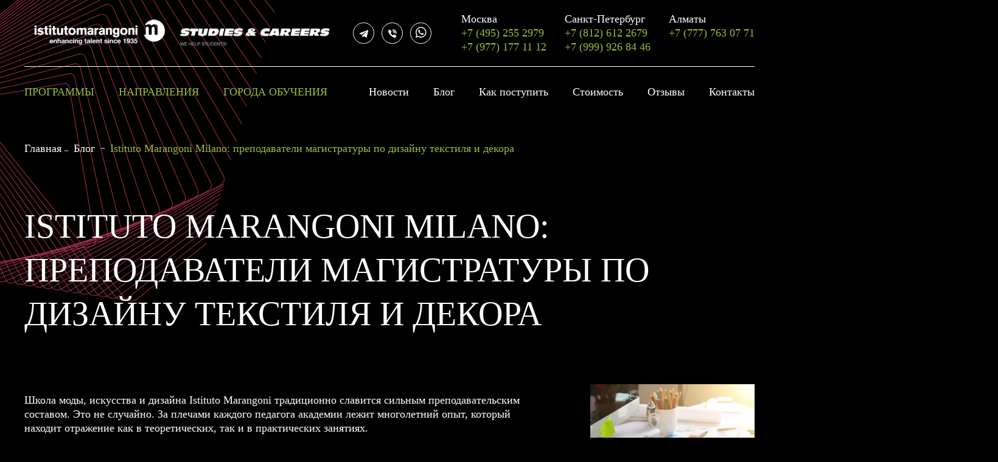

--- FILE ---
content_type: text/html; charset=UTF-8
request_url: https://fashionstudies.ru/istituto-marangoni-milano-prepodavateli-magistratury-po-dizajnu-tekstilya-i-dekora/
body_size: 61598
content:
<!DOCTYPE html>
<html lang="ru">
<head>
    <meta charset="UTF-8">
    <meta http-equiv="X-UA-Compatible" content="IE=edge">
    <title>Istituto Marangoni Milano: преподаватели магистратуры по дизайну текстиля и декора &mdash; fashionstudies.ru</title>
    <meta name="theme-color" content="#fff">
    <meta name="apple-mobile-web-app-status-bar-style" content="black-translucent">
    <meta name="viewport" content="width=device-width, user-scalable=no, initial-scale=1.0, maximum-scale=1.0, minimum-scale=1.0">
    <meta name="format-detection" content="telephone=no">
    <meta name="author" content="">
    <base href="">
    <meta name='robots' content='index, follow, max-image-preview:large, max-snippet:-1, max-video-preview:-1' />

	<!-- This site is optimized with the Yoast SEO plugin v19.7.1 - https://yoast.com/wordpress/plugins/seo/ -->
	<meta name="description" content="РАссказали подробнее о бэкграунде преподавателей Istituto Marangoni, которые ведут курсы интерьерного дизайна в миланском филиале школы" />
	<link rel="canonical" href="https://fashionstudies.ru/istituto-marangoni-milano-prepodavateli-magistratury-po-dizajnu-tekstilya-i-dekora/" />
	<meta property="og:locale" content="ru_RU" />
	<meta property="og:type" content="article" />
	<meta property="og:title" content="Istituto Marangoni Milano: преподаватели магистратуры по дизайну текстиля и декора &mdash; fashionstudies.ru" />
	<meta property="og:description" content="РАссказали подробнее о бэкграунде преподавателей Istituto Marangoni, которые ведут курсы интерьерного дизайна в миланском филиале школы" />
	<meta property="og:url" content="https://fashionstudies.ru/istituto-marangoni-milano-prepodavateli-magistratury-po-dizajnu-tekstilya-i-dekora/" />
	<meta property="og:site_name" content="fashionstudies.ru" />
	<meta property="article:publisher" content="https://www.facebook.com/fashionstudies.ru/?fref=ts" />
	<meta property="article:published_time" content="2022-05-25T08:44:29+00:00" />
	<meta property="article:modified_time" content="2023-04-28T19:16:36+00:00" />
	<meta property="og:image" content="https://fashionstudies.ru/wp-content/uploads/2022/05/istituto-marangoni-milano-prepodavateli-magistratury-po-dizajnu-tekstilya-i-dekora.png" />
	<meta property="og:image:width" content="1600" />
	<meta property="og:image:height" content="900" />
	<meta property="og:image:type" content="image/png" />
	<meta name="author" content="admin" />
	<meta name="twitter:label1" content="Написано автором" />
	<meta name="twitter:data1" content="admin" />
	<meta name="twitter:label2" content="Примерное время для чтения" />
	<meta name="twitter:data2" content="4 минуты" />
	<script type="application/ld+json" class="yoast-schema-graph">{"@context":"https://schema.org","@graph":[{"@type":"Article","@id":"https://fashionstudies.ru/istituto-marangoni-milano-prepodavateli-magistratury-po-dizajnu-tekstilya-i-dekora/#article","isPartOf":{"@id":"https://fashionstudies.ru/istituto-marangoni-milano-prepodavateli-magistratury-po-dizajnu-tekstilya-i-dekora/"},"author":{"name":"admin","@id":"https://fashionstudies.ru/#/schema/person/c9d9c94365c8d96ae4ce3b79ba4cd793"},"headline":"Istituto Marangoni Milano: преподаватели магистратуры по дизайну текстиля и декора","datePublished":"2022-05-25T08:44:29+00:00","dateModified":"2023-04-28T19:16:36+00:00","mainEntityOfPage":{"@id":"https://fashionstudies.ru/istituto-marangoni-milano-prepodavateli-magistratury-po-dizajnu-tekstilya-i-dekora/"},"wordCount":51,"publisher":{"@id":"https://fashionstudies.ru/#organization"},"image":{"@id":"https://fashionstudies.ru/istituto-marangoni-milano-prepodavateli-magistratury-po-dizajnu-tekstilya-i-dekora/#primaryimage"},"thumbnailUrl":"https://fashionstudies.ru/wp-content/uploads/2022/05/istituto-marangoni-milano-prepodavateli-magistratury-po-dizajnu-tekstilya-i-dekora.png","articleSection":["Блог"],"inLanguage":"ru-RU"},{"@type":"WebPage","@id":"https://fashionstudies.ru/istituto-marangoni-milano-prepodavateli-magistratury-po-dizajnu-tekstilya-i-dekora/","url":"https://fashionstudies.ru/istituto-marangoni-milano-prepodavateli-magistratury-po-dizajnu-tekstilya-i-dekora/","name":"Istituto Marangoni Milano: преподаватели магистратуры по дизайну текстиля и декора &mdash; fashionstudies.ru","isPartOf":{"@id":"https://fashionstudies.ru/#website"},"primaryImageOfPage":{"@id":"https://fashionstudies.ru/istituto-marangoni-milano-prepodavateli-magistratury-po-dizajnu-tekstilya-i-dekora/#primaryimage"},"image":{"@id":"https://fashionstudies.ru/istituto-marangoni-milano-prepodavateli-magistratury-po-dizajnu-tekstilya-i-dekora/#primaryimage"},"thumbnailUrl":"https://fashionstudies.ru/wp-content/uploads/2022/05/istituto-marangoni-milano-prepodavateli-magistratury-po-dizajnu-tekstilya-i-dekora.png","datePublished":"2022-05-25T08:44:29+00:00","dateModified":"2023-04-28T19:16:36+00:00","description":"РАссказали подробнее о бэкграунде преподавателей Istituto Marangoni, которые ведут курсы интерьерного дизайна в миланском филиале школы","breadcrumb":{"@id":"https://fashionstudies.ru/istituto-marangoni-milano-prepodavateli-magistratury-po-dizajnu-tekstilya-i-dekora/#breadcrumb"},"inLanguage":"ru-RU","potentialAction":[{"@type":"ReadAction","target":["https://fashionstudies.ru/istituto-marangoni-milano-prepodavateli-magistratury-po-dizajnu-tekstilya-i-dekora/"]}]},{"@type":"ImageObject","inLanguage":"ru-RU","@id":"https://fashionstudies.ru/istituto-marangoni-milano-prepodavateli-magistratury-po-dizajnu-tekstilya-i-dekora/#primaryimage","url":"https://fashionstudies.ru/wp-content/uploads/2022/05/istituto-marangoni-milano-prepodavateli-magistratury-po-dizajnu-tekstilya-i-dekora.png","contentUrl":"https://fashionstudies.ru/wp-content/uploads/2022/05/istituto-marangoni-milano-prepodavateli-magistratury-po-dizajnu-tekstilya-i-dekora.png","width":1600,"height":900},{"@type":"BreadcrumbList","@id":"https://fashionstudies.ru/istituto-marangoni-milano-prepodavateli-magistratury-po-dizajnu-tekstilya-i-dekora/#breadcrumb","itemListElement":[{"@type":"ListItem","position":1,"name":"Главное меню","item":"https://fashionstudies.ru/"},{"@type":"ListItem","position":2,"name":"Istituto Marangoni Milano: преподаватели магистратуры по дизайну текстиля и декора"}]},{"@type":"WebSite","@id":"https://fashionstudies.ru/#website","url":"https://fashionstudies.ru/","name":"fashionstudies.ru","description":"","publisher":{"@id":"https://fashionstudies.ru/#organization"},"potentialAction":[{"@type":"SearchAction","target":{"@type":"EntryPoint","urlTemplate":"https://fashionstudies.ru/?s={search_term_string}"},"query-input":"required name=search_term_string"}],"inLanguage":"ru-RU"},{"@type":"Organization","@id":"https://fashionstudies.ru/#organization","name":"fashionstudies.ru","url":"https://fashionstudies.ru/","sameAs":["https://vk.com/fashionstudies","https://www.facebook.com/fashionstudies.ru/?fref=ts"],"logo":{"@type":"ImageObject","inLanguage":"ru-RU","@id":"https://fashionstudies.ru/#/schema/logo/image/","url":"https://fashionstudies.ru/wp-content/uploads/2022/07/sc_logo.png","contentUrl":"https://fashionstudies.ru/wp-content/uploads/2022/07/sc_logo.png","width":568,"height":105,"caption":"fashionstudies.ru"},"image":{"@id":"https://fashionstudies.ru/#/schema/logo/image/"}},{"@type":"Person","@id":"https://fashionstudies.ru/#/schema/person/c9d9c94365c8d96ae4ce3b79ba4cd793","name":"admin","image":{"@type":"ImageObject","inLanguage":"ru-RU","@id":"https://fashionstudies.ru/#/schema/person/image/","url":"https://secure.gravatar.com/avatar/ef89a8e7fe2e94981fdeb546d0e69940?s=96&d=mm&r=g","contentUrl":"https://secure.gravatar.com/avatar/ef89a8e7fe2e94981fdeb546d0e69940?s=96&d=mm&r=g","caption":"admin"}}]}</script>
	<!-- / Yoast SEO plugin. -->


<link rel='dns-prefetch' href='//cdn.jsdelivr.net' />
<link rel='stylesheet' id='wpacu-combined-css-head-1' href='https://fashionstudies.ru/wp-content/cache/asset-cleanup/css/head-d406fe2a361428cde63b8e69cfbf4862f70df6ec.css' type='text/css' media='all' />

<style id='global-styles-inline-css' type='text/css'>body{--wp--preset--color--black:#000;--wp--preset--color--cyan-bluish-gray:#abb8c3;--wp--preset--color--white:#ffffff;--wp--preset--color--pale-pink:#f78da7;--wp--preset--color--vivid-red:#cf2e2e;--wp--preset--color--luminous-vivid-orange:#ff6900;--wp--preset--color--luminous-vivid-amber:#fcb900;--wp--preset--color--light-green-cyan:#7bdcb5;--wp--preset--color--vivid-green-cyan:#00d084;--wp--preset--color--pale-cyan-blue:#8ed1fc;--wp--preset--color--vivid-cyan-blue:#0693e3;--wp--preset--color--vivid-purple:#9b51e0;--wp--preset--gradient--vivid-cyan-blue-to-vivid-purple:linear-gradient(135deg,rgba(6,147,227,1) 0%,rgb(155,81,224) 100%);--wp--preset--gradient--light-green-cyan-to-vivid-green-cyan:linear-gradient(135deg,rgb(122,220,180) 0%,rgb(0,208,130) 100%);--wp--preset--gradient--luminous-vivid-amber-to-luminous-vivid-orange:linear-gradient(135deg,rgba(252,185,0,1) 0%,rgba(255,105,0,1) 100%);--wp--preset--gradient--luminous-vivid-orange-to-vivid-red:linear-gradient(135deg,rgba(255,105,0,1) 0%,rgb(207,46,46) 100%);--wp--preset--gradient--very-light-gray-to-cyan-bluish-gray:linear-gradient(135deg,rgb(238,238,238) 0%,rgb(169,184,195) 100%);--wp--preset--gradient--cool-to-warm-spectrum:linear-gradient(135deg,rgb(74,234,220) 0%,rgb(151,120,209) 20%,rgb(207,42,186) 40%,rgb(238,44,130) 60%,rgb(251,105,98) 80%,rgb(254,248,76) 100%);--wp--preset--gradient--blush-light-purple:linear-gradient(135deg,rgb(255,206,236) 0%,rgb(152,150,240) 100%);--wp--preset--gradient--blush-bordeaux:linear-gradient(135deg,rgb(254,205,165) 0%,rgb(254,45,45) 50%,rgb(107,0,62) 100%);--wp--preset--gradient--luminous-dusk:linear-gradient(135deg,rgb(255,203,112) 0%,rgb(199,81,192) 50%,rgb(65,88,208) 100%);--wp--preset--gradient--pale-ocean:linear-gradient(135deg,rgb(255,245,203) 0%,rgb(182,227,212) 50%,rgb(51,167,181) 100%);--wp--preset--gradient--electric-grass:linear-gradient(135deg,rgb(202,248,128) 0%,rgb(113,206,126) 100%);--wp--preset--gradient--midnight:linear-gradient(135deg,rgb(2,3,129) 0%,rgb(40,116,252) 100%);--wp--preset--duotone--dark-grayscale:url('#wp-duotone-dark-grayscale');--wp--preset--duotone--grayscale:url('#wp-duotone-grayscale');--wp--preset--duotone--purple-yellow:url('#wp-duotone-purple-yellow');--wp--preset--duotone--blue-red:url('#wp-duotone-blue-red');--wp--preset--duotone--midnight:url('#wp-duotone-midnight');--wp--preset--duotone--magenta-yellow:url('#wp-duotone-magenta-yellow');--wp--preset--duotone--purple-green:url('#wp-duotone-purple-green');--wp--preset--duotone--blue-orange:url('#wp-duotone-blue-orange');--wp--preset--font-size--small:13px;--wp--preset--font-size--medium:20px;--wp--preset--font-size--large:36px;--wp--preset--font-size--x-large:42px}.has-black-color{color:var(--wp--preset--color--black)!important}.has-cyan-bluish-gray-color{color:var(--wp--preset--color--cyan-bluish-gray)!important}.has-white-color{color:var(--wp--preset--color--white)!important}.has-pale-pink-color{color:var(--wp--preset--color--pale-pink)!important}.has-vivid-red-color{color:var(--wp--preset--color--vivid-red)!important}.has-luminous-vivid-orange-color{color:var(--wp--preset--color--luminous-vivid-orange)!important}.has-luminous-vivid-amber-color{color:var(--wp--preset--color--luminous-vivid-amber)!important}.has-light-green-cyan-color{color:var(--wp--preset--color--light-green-cyan)!important}.has-vivid-green-cyan-color{color:var(--wp--preset--color--vivid-green-cyan)!important}.has-pale-cyan-blue-color{color:var(--wp--preset--color--pale-cyan-blue)!important}.has-vivid-cyan-blue-color{color:var(--wp--preset--color--vivid-cyan-blue)!important}.has-vivid-purple-color{color:var(--wp--preset--color--vivid-purple)!important}.has-black-background-color{background-color:var(--wp--preset--color--black)!important}.has-cyan-bluish-gray-background-color{background-color:var(--wp--preset--color--cyan-bluish-gray)!important}.has-white-background-color{background-color:var(--wp--preset--color--white)!important}.has-pale-pink-background-color{background-color:var(--wp--preset--color--pale-pink)!important}.has-vivid-red-background-color{background-color:var(--wp--preset--color--vivid-red)!important}.has-luminous-vivid-orange-background-color{background-color:var(--wp--preset--color--luminous-vivid-orange)!important}.has-luminous-vivid-amber-background-color{background-color:var(--wp--preset--color--luminous-vivid-amber)!important}.has-light-green-cyan-background-color{background-color:var(--wp--preset--color--light-green-cyan)!important}.has-vivid-green-cyan-background-color{background-color:var(--wp--preset--color--vivid-green-cyan)!important}.has-pale-cyan-blue-background-color{background-color:var(--wp--preset--color--pale-cyan-blue)!important}.has-vivid-cyan-blue-background-color{background-color:var(--wp--preset--color--vivid-cyan-blue)!important}.has-vivid-purple-background-color{background-color:var(--wp--preset--color--vivid-purple)!important}.has-black-border-color{border-color:var(--wp--preset--color--black)!important}.has-cyan-bluish-gray-border-color{border-color:var(--wp--preset--color--cyan-bluish-gray)!important}.has-white-border-color{border-color:var(--wp--preset--color--white)!important}.has-pale-pink-border-color{border-color:var(--wp--preset--color--pale-pink)!important}.has-vivid-red-border-color{border-color:var(--wp--preset--color--vivid-red)!important}.has-luminous-vivid-orange-border-color{border-color:var(--wp--preset--color--luminous-vivid-orange)!important}.has-luminous-vivid-amber-border-color{border-color:var(--wp--preset--color--luminous-vivid-amber)!important}.has-light-green-cyan-border-color{border-color:var(--wp--preset--color--light-green-cyan)!important}.has-vivid-green-cyan-border-color{border-color:var(--wp--preset--color--vivid-green-cyan)!important}.has-pale-cyan-blue-border-color{border-color:var(--wp--preset--color--pale-cyan-blue)!important}.has-vivid-cyan-blue-border-color{border-color:var(--wp--preset--color--vivid-cyan-blue)!important}.has-vivid-purple-border-color{border-color:var(--wp--preset--color--vivid-purple)!important}.has-vivid-cyan-blue-to-vivid-purple-gradient-background{background:var(--wp--preset--gradient--vivid-cyan-blue-to-vivid-purple)!important}.has-light-green-cyan-to-vivid-green-cyan-gradient-background{background:var(--wp--preset--gradient--light-green-cyan-to-vivid-green-cyan)!important}.has-luminous-vivid-amber-to-luminous-vivid-orange-gradient-background{background:var(--wp--preset--gradient--luminous-vivid-amber-to-luminous-vivid-orange)!important}.has-luminous-vivid-orange-to-vivid-red-gradient-background{background:var(--wp--preset--gradient--luminous-vivid-orange-to-vivid-red)!important}.has-very-light-gray-to-cyan-bluish-gray-gradient-background{background:var(--wp--preset--gradient--very-light-gray-to-cyan-bluish-gray)!important}.has-cool-to-warm-spectrum-gradient-background{background:var(--wp--preset--gradient--cool-to-warm-spectrum)!important}.has-blush-light-purple-gradient-background{background:var(--wp--preset--gradient--blush-light-purple)!important}.has-blush-bordeaux-gradient-background{background:var(--wp--preset--gradient--blush-bordeaux)!important}.has-luminous-dusk-gradient-background{background:var(--wp--preset--gradient--luminous-dusk)!important}.has-pale-ocean-gradient-background{background:var(--wp--preset--gradient--pale-ocean)!important}.has-electric-grass-gradient-background{background:var(--wp--preset--gradient--electric-grass)!important}.has-midnight-gradient-background{background:var(--wp--preset--gradient--midnight)!important}.has-small-font-size{font-size:var(--wp--preset--font-size--small)!important}.has-medium-font-size{font-size:var(--wp--preset--font-size--medium)!important}.has-large-font-size{font-size:var(--wp--preset--font-size--large)!important}.has-x-large-font-size{font-size:var(--wp--preset--font-size--x-large)!important}</style>

<style  type='text/css'  data-wpacu-inline-css-file='1'>
/*-----------------------------------------------------------------------------------

 Theme Name: Fashionstudies
 Author: Roman Burtnek
 Version: 1.0

-----------------------------------------------------------------------------------*/

</style>
<link rel='stylesheet' id='intl-tel-input-css'  href='https://cdn.jsdelivr.net/npm/intl-tel-input@21.1.4/build/css/intlTelInput.css?ver=6.0.11' type='text/css' media='all' />
<script   type='text/javascript' src='https://fashionstudies.ru/wp-includes/js/jquery/jquery.min.js?ver=3.6.0' id='jquery-core-js'></script>
<script   type='text/javascript' src='https://cdn.jsdelivr.net/npm/intl-tel-input@21.1.4/build/js/intlTelInput.min.js?ver=6.0.11' id='intl-tel-input-js'></script>
<link rel="alternate" type="application/json+oembed" href="https://fashionstudies.ru/wp-json/oembed/1.0/embed?url=https%3A%2F%2Ffashionstudies.ru%2Fistituto-marangoni-milano-prepodavateli-magistratury-po-dizajnu-tekstilya-i-dekora%2F" />
<link rel="alternate" type="text/xml+oembed" href="https://fashionstudies.ru/wp-json/oembed/1.0/embed?url=https%3A%2F%2Ffashionstudies.ru%2Fistituto-marangoni-milano-prepodavateli-magistratury-po-dizajnu-tekstilya-i-dekora%2F&#038;format=xml" />
<link rel="icon" href="https://fashionstudies.ru/wp-content/uploads/2022/05/logo-1.png" sizes="32x32" />
<link rel="icon" href="https://fashionstudies.ru/wp-content/uploads/2022/05/logo-1.png" sizes="192x192" />
<link rel="apple-touch-icon" href="https://fashionstudies.ru/wp-content/uploads/2022/05/logo-1.png" />
<meta name="msapplication-TileImage" content="https://fashionstudies.ru/wp-content/uploads/2022/05/logo-1.png" />
</head>
    <body class="post-template-default single single-post postid-30460 single-format-standard">
        <header class="header">
            <div class="container">
                <div class="header-wrapper">
                    <div class="header-top f-jcsb-center">
                        <div class="header-main f-jcsb-center">
                                                          <a href="https://fashionstudies.ru" class="header-logo">
                                <picture>
                                                                    <source type="image/webp" srcset="https://fashionstudies.ru/wp-content/uploads/2022/08/istituto-marangoni-logo-kopiya-e1660140922673-350x89.png.webp 1x,   https://fashionstudies.ru/wp-content/uploads/2022/08/istituto-marangoni-logo-kopiya-e1660140922673.png.webp 2x ">
                                  <img width="350" height="89" src="https://fashionstudies.ru/wp-content/uploads/2022/08/istituto-marangoni-logo-kopiya-e1660140922673-350x89.png" class="img-contain" alt="" loading="lazy" srcset="https://fashionstudies.ru/wp-content/uploads/2022/08/istituto-marangoni-logo-kopiya-e1660140922673-350x89.png 350w,   https://fashionstudies.ru/wp-content/uploads/2022/08/istituto-marangoni-logo-kopiya-e1660140922673-200x51.png 200w,   https://fashionstudies.ru/wp-content/uploads/2022/08/istituto-marangoni-logo-kopiya-e1660140922673-300x76.png 300w,   https://fashionstudies.ru/wp-content/uploads/2022/08/istituto-marangoni-logo-kopiya-e1660140922673-400x101.png 400w,   https://fashionstudies.ru/wp-content/uploads/2022/08/istituto-marangoni-logo-kopiya-e1660140922673-450x114.png 450w,   https://fashionstudies.ru/wp-content/uploads/2022/08/istituto-marangoni-logo-kopiya-e1660140922673.png 478w" sizes="(max-width: 350px) 100vw, 350px" />                                </picture>
                                <picture>
                                                                    <source type="image/webp" srcset="https://fashionstudies.ru/wp-content/uploads/2022/07/sc_logo_white-350x65.png.webp 1x,   https://fashionstudies.ru/wp-content/uploads/2022/07/sc_logo_white.png.webp 2x ">
                                  <img width="350" height="65" src="https://fashionstudies.ru/wp-content/uploads/2022/07/sc_logo_white-350x65.png" class="img-contain" alt="" loading="lazy" srcset="https://fashionstudies.ru/wp-content/uploads/2022/07/sc_logo_white-350x65.png 350w,   https://fashionstudies.ru/wp-content/uploads/2022/07/sc_logo_white-200x37.png 200w,   https://fashionstudies.ru/wp-content/uploads/2022/07/sc_logo_white-300x55.png 300w,   https://fashionstudies.ru/wp-content/uploads/2022/07/sc_logo_white-400x74.png 400w,   https://fashionstudies.ru/wp-content/uploads/2022/07/sc_logo_white-450x83.png 450w,   https://fashionstudies.ru/wp-content/uploads/2022/07/sc_logo_white.png 568w" sizes="(max-width: 350px) 100vw, 350px" />                                </picture>
                              </a>
                                                          <div class="header-social f-center">
                                                                  <a href="https://t.me/studiesandcareers" class="header-social__item f-center-center">
                                      <svg width="24" height="24" viewBox="0 0 19 19" fill="none" xmlns="http://www.w3.org/2000/svg">
<path d="M14.1299 5.18844L3.85373 9.26923C3.51985 9.38052 3.55694 9.8628 3.89083 9.97409L6.48769 10.7902L7.52643 14.0549C7.60063 14.3146 7.93451 14.3888 8.12 14.2033L9.64102 12.7935L12.5347 14.9081C12.7573 15.0565 13.054 14.9452 13.1282 14.6855L15.1315 6.0788C15.2428 5.44813 14.6864 4.96586 14.1299 5.18844V5.18844ZM8.12 11.4209L7.78612 13.35L7.04416 10.679L14.2783 5.9304L8.12 11.4209Z" fill="white"/>
</svg>                                    </a>
                                                                  <a href="tel:84952552979" class="header-social__item f-center-center">
                                      <svg width="16" height="16" viewBox="0 0 12 12" fill="none" xmlns="http://www.w3.org/2000/svg">
                                        <path d="M9.66137 5.28362C9.67373 3.79351 8.40467 2.42758 6.83264 2.23849C6.79867 2.23425 6.76483 2.22909 6.73114 2.22303C6.65211 2.2079 6.57198 2.19928 6.49155 2.19727C6.169 2.19727 6.08295 2.42398 6.06028 2.55846C6.03813 2.68985 6.05925 2.80062 6.12263 2.88667C6.22928 3.03146 6.41735 3.05722 6.56832 3.07783C6.61211 3.08401 6.65385 3.08968 6.68889 3.09741C8.1017 3.41326 8.57728 3.90944 8.80966 5.31041C8.81532 5.34442 8.8179 5.38667 8.82099 5.43149C8.8313 5.59895 8.85191 5.94726 9.22649 5.94726C9.25741 5.94726 9.29142 5.94468 9.32645 5.93953C9.67476 5.88646 9.66394 5.56803 9.65879 5.415C9.65724 5.37172 9.6557 5.33102 9.65982 5.30371C9.66064 5.29687 9.66098 5.28999 9.66085 5.2831L9.66137 5.28362Z" fill="white"/>
                                        <path d="M6.39987 1.69158C6.44212 1.69467 6.48128 1.69777 6.51426 1.7024C8.83443 2.05947 9.90151 3.1585 10.1968 5.49671C10.2019 5.53638 10.2029 5.58482 10.2034 5.63582C10.2065 5.81874 10.2127 6.19899 10.6208 6.20672H10.6332C10.7615 6.20672 10.863 6.16808 10.9361 6.09182C11.0629 5.9594 11.0546 5.76206 11.0469 5.60336C11.0454 5.5642 11.0438 5.52762 11.0438 5.49516C11.0737 3.1044 9.00343 0.93571 6.61473 0.855331C6.60443 0.855331 6.59515 0.855331 6.58588 0.856877C6.57648 0.858063 6.56701 0.858579 6.55754 0.858423C6.53332 0.858423 6.50447 0.856362 6.47304 0.854301C6.43594 0.851724 6.39317 0.848633 6.34938 0.848633C5.96912 0.848633 5.89699 1.11914 5.88771 1.28041C5.86659 1.65294 6.22675 1.67922 6.39987 1.69158V1.69158ZM10.0849 8.51865C10.0352 8.48081 9.98587 8.44233 9.93707 8.40323C9.68356 8.1992 9.41409 8.01164 9.15388 7.82976L8.99158 7.71641C8.6577 7.48197 8.35782 7.3681 8.07443 7.3681C7.69212 7.3681 7.35927 7.57935 7.08412 7.99516C6.96252 8.17962 6.81465 8.26927 6.63276 8.26927C6.50644 8.26485 6.38247 8.23377 6.269 8.17807C5.19212 7.68961 4.42234 6.94044 3.98232 5.95167C3.76952 5.47352 3.83856 5.16128 4.21263 4.90675C4.42543 4.76248 4.82063 4.49403 4.79332 3.97929C4.76137 3.39552 3.47273 1.638 2.92966 1.43859C2.6975 1.35391 2.44301 1.35318 2.21037 1.43653C1.5864 1.64624 1.13916 2.01516 0.91503 2.50207C0.698625 2.97301 0.70893 3.52587 0.942853 4.10089C1.62041 5.76361 2.57259 7.21352 3.77364 8.40993C4.94893 9.5811 6.39369 10.54 8.06722 11.2608C8.21819 11.3257 8.37637 11.3613 8.4923 11.387C8.53146 11.3958 8.56547 11.4035 8.5902 11.4102C8.60381 11.4139 8.61784 11.4158 8.63194 11.4159H8.64533C9.43264 11.4159 10.3781 10.6966 10.6682 9.87685C10.9227 9.15859 10.458 8.80358 10.0849 8.51865V8.51865ZM6.74818 3.59131C6.6137 3.5944 6.33289 3.60162 6.23448 3.88706C6.1881 4.02103 6.19377 4.13645 6.25096 4.23177C6.33443 4.37088 6.49468 4.41417 6.63998 4.43787C7.16811 4.52237 7.43965 4.814 7.49375 5.35656C7.519 5.60903 7.68954 5.78576 7.90749 5.78576C7.92403 5.78574 7.94055 5.78471 7.95696 5.78267C8.21974 5.75176 8.347 5.55854 8.33567 5.20868C8.33979 4.84388 8.14915 4.42962 7.82402 4.09986C7.49838 3.76907 7.10576 3.58255 6.74818 3.59131V3.59131Z" fill="white"/>
                                    </svg>                                     </a>
                                                                  <a href="https://wa.me/79771771112" class="header-social__item f-center-center">
                                      <svg width="40" height="41" viewBox="0 -5 10 22" fill="none" xmlns="http://www.w3.org/2000/svg">
<path fill-rule="evenodd" clip-rule="evenodd" d="M8.48377 1.93802C8.04711 1.50064 7.52761 1.15385 6.95537 0.917743C6.38312 0.681633 5.76951 0.560893 5.15006 0.562516C2.55336 0.562516 0.437749 2.6666 0.437749 5.25155C0.435781 6.07464 0.652645 6.88359 1.06632 7.59626L0.398315 10.0266L2.89683 9.37335C3.5877 9.748 4.36175 9.94462 5.14848 9.9453H5.15045C7.74755 9.9453 9.86079 7.84161 9.86237 5.25469C9.86237 4.00206 9.37261 2.8244 8.48377 1.93763V1.93802ZM5.15006 9.15273H5.14848C4.44718 9.15273 3.75875 8.96523 3.15512 8.60983L3.01197 8.52544L1.52848 8.9121L1.92439 7.4734L1.83212 7.32619C1.4396 6.70483 1.23179 5.98556 1.23273 5.25155C1.23273 3.10351 2.99028 1.35547 5.15164 1.35547C5.66601 1.35419 6.17554 1.4545 6.65071 1.65058C7.12588 1.84666 7.55726 2.13462 7.91987 2.4978C8.28427 2.85923 8.57312 3.28895 8.76974 3.76214C8.96636 4.23534 9.06686 4.74262 9.06542 5.25469C9.06542 7.4047 7.30786 9.15273 5.14967 9.15273H5.15006ZM7.29722 6.23293C7.1801 6.17483 6.60082 5.89141 6.49317 5.85294C6.38551 5.8129 6.30665 5.79445 6.22817 5.91104C6.14931 6.0288 5.92454 6.29299 5.85553 6.37111C5.7877 6.44766 5.7183 6.45865 5.60118 6.40016C5.48288 6.34206 5.10392 6.21762 4.65399 5.81761C4.30421 5.50749 4.06721 5.12279 3.99939 5.00621C3.92999 4.88844 3.9915 4.82563 4.05026 4.76675C4.10389 4.71493 4.16856 4.63053 4.22731 4.56144C4.28568 4.49432 4.30618 4.44525 4.34562 4.36674C4.38426 4.28862 4.36454 4.21953 4.33497 4.16143C4.30579 4.10334 4.07037 3.52511 3.97179 3.29036C3.87596 3.0619 3.77895 3.09408 3.70679 3.08977C3.63897 3.08663 3.56049 3.08663 3.48202 3.08663C3.40315 3.08663 3.27539 3.11568 3.16734 3.23383C3.05969 3.35042 2.75605 3.63424 2.75605 4.2105C2.75605 4.78716 3.17799 5.34498 3.23714 5.42349C3.2955 5.50004 4.06721 6.68358 5.24825 7.19154C5.46709 7.28576 5.69087 7.36819 5.91862 7.43846C6.20057 7.52718 6.45768 7.51501 6.66115 7.48557C6.8875 7.4522 7.35716 7.20214 7.45574 6.92775C7.55314 6.65493 7.55314 6.42018 7.52357 6.37111C7.49439 6.32204 7.41591 6.2926 7.29722 6.23293Z" fill="white"/>
</svg>                                  </a>
                                                              </div>
                                                  </div>
                                                  <ul class="header-phone flex">
                                                          <li class="header-phone-item f-dc">
                                  <a href="tel:+74952552979" class="header-phone-item__link">
                                      <span>Москва</span>
                                      +7 (495) 255 2979                                  </a>
                                  <a href="tel:+79771771112" class="header-phone-item__link">
                                      +7 (977) 177 11 12                                  </a>
                              </li>
                                                          <li class="header-phone-item f-dc">
                                  <a href="tel:+78126122679" class="header-phone-item__link">
                                      <span>Санкт-Петербург</span>
                                      +7 (812) 612 2679                                  </a>
                                  <a href="tel:+79999268446" class="header-phone-item__link">
                                      +7 (999) 926 84 46                                  </a>
                              </li>
                                                          <li class="header-phone-item f-dc">
                                  <a href="tel:+77777630771" class="header-phone-item__link">
                                      <span>Алматы</span>
                                      +7 (777) 763 07 71                                  </a>
                                  <a href="tel:" class="header-phone-item__link">
                                                                        </a>
                              </li>
                                                      </ul>
                                           </div>
                    <div class="header-bottom f-jcsb-center">
                        <nav class="header-nav header-nav-left"><ul id="menu-studies" class="header-nav-list f-center"><li id="menu-item-30614" class="menu-item menu-item-type-post_type menu-item-object-page menu-item-30614"><a href="https://fashionstudies.ru/program/">Программы</a></li>
<li id="menu-item-30613" class="menu-item menu-item-type-post_type menu-item-object-page menu-item-30613"><a href="https://fashionstudies.ru/speciality/">Направления</a></li>
<li id="menu-item-30615" class="menu-item menu-item-type-post_type menu-item-object-page menu-item-30615"><a href="https://fashionstudies.ru/city/">Города обучения</a></li>
</ul></nav><nav class="header-nav header-nav-right"><ul id="menu-main-menu" class="header-nav-list f-center"><li id="menu-item-30485" class="menu-item menu-item-type-taxonomy menu-item-object-category menu-item-30485"><a href="https://fashionstudies.ru/news/">Новости</a></li>
<li id="menu-item-30484" class="menu-item menu-item-type-taxonomy menu-item-object-category current-post-ancestor current-menu-parent current-post-parent menu-item-30484"><a href="https://fashionstudies.ru/blog/">Блог</a></li>
<li id="menu-item-30552" class="menu-item menu-item-type-post_type menu-item-object-page menu-item-30552"><a href="https://fashionstudies.ru/postuplenie/">Как поступить</a></li>
<li id="menu-item-30551" class="menu-item menu-item-type-post_type menu-item-object-page menu-item-30551"><a href="https://fashionstudies.ru/price/">Стоимость</a></li>
<li id="menu-item-30492" class="menu-item menu-item-type-post_type_archive menu-item-object-review menu-item-30492"><a href="https://fashionstudies.ru/review/">Отзывы</a></li>
<li id="menu-item-30555" class="menu-item menu-item-type-post_type menu-item-object-page menu-item-30555"><a href="https://fashionstudies.ru/contacts/">Контакты</a></li>
</ul></nav>                    </div>
                    <button class="header-burger">
                        <span></span>
                        <span></span>
                        <span></span>
                    </button>
                </div>
            </div>
            <div class="header-mobile">
                <div class="header-mobile-wrapper">
                  <nav class="header-mobile-nav"><ul id="menu-mobile-menu" class="header-mobile-list"><li id="menu-item-30493" class="header-mobile-item__title f-center menu-item menu-item-type-custom menu-item-object-custom menu-item-has-children menu-item-30493"><a href="#">Направления обучения</a>
<ul class="sub-menu">
	<li id="menu-item-30494" class="menu-item menu-item-type-taxonomy menu-item-object-speciality menu-item-30494"><a href="https://fashionstudies.ru/speciality/business/">бизнес в индустрии моды</a></li>
	<li id="menu-item-30495" class="menu-item menu-item-type-taxonomy menu-item-object-speciality menu-item-30495"><a href="https://fashionstudies.ru/speciality/fashion-design/">дизайн одежды</a></li>
	<li id="menu-item-30496" class="menu-item menu-item-type-taxonomy menu-item-object-speciality menu-item-30496"><a href="https://fashionstudies.ru/speciality/styling/">стайлинг</a></li>
	<li id="menu-item-30497" class="menu-item menu-item-type-taxonomy menu-item-object-speciality menu-item-30497"><a href="https://fashionstudies.ru/speciality/marangoni-school/">дизайн</a></li>
	<li id="menu-item-30498" class="menu-item menu-item-type-taxonomy menu-item-object-speciality menu-item-30498"><a href="https://fashionstudies.ru/speciality/shkola-iskusstv/">Искусство</a></li>
</ul>
</li>
<li id="menu-item-30499" class="header-mobile-item__title f-center menu-item menu-item-type-custom menu-item-object-custom menu-item-has-children menu-item-30499"><a href="#">Города обучения</a>
<ul class="sub-menu">
	<li id="menu-item-30500" class="menu-item menu-item-type-taxonomy menu-item-object-city menu-item-30500"><a href="https://fashionstudies.ru/city/london/">Институт Марангони в Лондоне</a></li>
	<li id="menu-item-30501" class="menu-item menu-item-type-taxonomy menu-item-object-city menu-item-30501"><a href="https://fashionstudies.ru/city/miami/">Институт Марангони в Майами</a></li>
	<li id="menu-item-30502" class="menu-item menu-item-type-taxonomy menu-item-object-city menu-item-30502"><a href="https://fashionstudies.ru/city/milan/">Институт Марангони в Милане</a></li>
	<li id="menu-item-30503" class="menu-item menu-item-type-taxonomy menu-item-object-city menu-item-30503"><a href="https://fashionstudies.ru/city/paris/">Институт Марангони в Париже</a></li>
	<li id="menu-item-30504" class="menu-item menu-item-type-taxonomy menu-item-object-city menu-item-30504"><a href="https://fashionstudies.ru/city/firenze/">Институт Марангони во Флоренции</a></li>
</ul>
</li>
<li id="menu-item-30505" class="header-mobile-item__title f-center menu-item menu-item-type-custom menu-item-object-custom menu-item-has-children menu-item-30505"><a href="#">Программа обучения</a>
<ul class="sub-menu">
	<li id="menu-item-30507" class="menu-item menu-item-type-taxonomy menu-item-object-program menu-item-30507"><a href="https://fashionstudies.ru/program/base/">базовые программы и бакалавриат</a></li>
	<li id="menu-item-30508" class="menu-item menu-item-type-taxonomy menu-item-object-program menu-item-30508"><a href="https://fashionstudies.ru/program/summer-cources/">короткие курсы</a></li>
	<li id="menu-item-30509" class="menu-item menu-item-type-taxonomy menu-item-object-program menu-item-30509"><a href="https://fashionstudies.ru/program/for-teens/">курсы для подростков</a></li>
	<li id="menu-item-30511" class="menu-item menu-item-type-taxonomy menu-item-object-program menu-item-30511"><a href="https://fashionstudies.ru/program/one-year/">одногодичные (интенсивные) программы</a></li>
	<li id="menu-item-30510" class="menu-item menu-item-type-taxonomy menu-item-object-program menu-item-30510"><a href="https://fashionstudies.ru/program/magistracy/">магистратура</a></li>
	<li id="menu-item-30512" class="menu-item menu-item-type-taxonomy menu-item-object-program menu-item-30512"><a href="https://fashionstudies.ru/program/foundation/">подготовительные программы</a></li>
</ul>
</li>
<li id="menu-item-71" class="menu-item menu-item-type-taxonomy menu-item-object-category menu-item-71"><a href="https://fashionstudies.ru/news/">Новости</a></li>
<li id="menu-item-903" class="menu-item menu-item-type-taxonomy menu-item-object-category current-post-ancestor current-menu-parent current-post-parent menu-item-903"><a href="https://fashionstudies.ru/blog/">Блог</a></li>
<li id="menu-item-30784" class="menu-item menu-item-type-post_type menu-item-object-page menu-item-30784"><a href="https://fashionstudies.ru/postuplenie/">Как поступить</a></li>
<li id="menu-item-30704" class="menu-item menu-item-type-post_type menu-item-object-page menu-item-30704"><a href="https://fashionstudies.ru/contacts/">Контакты</a></li>
</ul></nav>                    <ul class="header-mobile-phone f-dc">
                                              <li class="header-mobile-phone-item f-dc">
                            <a href="tel:+74952552979" class="header-mobile-phone-item__link">
                                <span>Москва</span>
                                7 (495) 255 2979                            </a>
                            <a href="tel:+79771771112" class="header-mobile-phone-item__link">
                                +7 (977) 177 11 12                            </a>
                        </li>
                                              <li class="header-mobile-phone-item f-dc">
                            <a href="tel:+78126122679" class="header-mobile-phone-item__link">
                                <span>Санкт-Петербург</span>
                                7 (812) 612 2679                            </a>
                            <a href="tel:+79999268446" class="header-mobile-phone-item__link">
                                +7 (999) 926 84 46                            </a>
                        </li>
                                              <li class="header-mobile-phone-item f-dc">
                            <a href="tel:+77777630771" class="header-mobile-phone-item__link">
                                <span>Алматы</span>
                                7 (777) 763 07 71                            </a>
                            <a href="tel:" class="header-mobile-phone-item__link">
                                                            </a>
                        </li>
                                          </ul>
                                      <div class="header-mobile-social f-center">
                                              <a href="https://t.me/studiesandcareers" class="header-mobile-social__item f-center-center">
                            <svg width="24" height="24" viewBox="0 0 19 19" fill="none" xmlns="http://www.w3.org/2000/svg">
<path d="M14.1299 5.18844L3.85373 9.26923C3.51985 9.38052 3.55694 9.8628 3.89083 9.97409L6.48769 10.7902L7.52643 14.0549C7.60063 14.3146 7.93451 14.3888 8.12 14.2033L9.64102 12.7935L12.5347 14.9081C12.7573 15.0565 13.054 14.9452 13.1282 14.6855L15.1315 6.0788C15.2428 5.44813 14.6864 4.96586 14.1299 5.18844V5.18844ZM8.12 11.4209L7.78612 13.35L7.04416 10.679L14.2783 5.9304L8.12 11.4209Z" fill="white"/>
</svg>                          </a>
                                              <a href="tel:84952552979" class="header-mobile-social__item f-center-center">
                            <svg width="16" height="16" viewBox="0 0 12 12" fill="none" xmlns="http://www.w3.org/2000/svg">
                                        <path d="M9.66137 5.28362C9.67373 3.79351 8.40467 2.42758 6.83264 2.23849C6.79867 2.23425 6.76483 2.22909 6.73114 2.22303C6.65211 2.2079 6.57198 2.19928 6.49155 2.19727C6.169 2.19727 6.08295 2.42398 6.06028 2.55846C6.03813 2.68985 6.05925 2.80062 6.12263 2.88667C6.22928 3.03146 6.41735 3.05722 6.56832 3.07783C6.61211 3.08401 6.65385 3.08968 6.68889 3.09741C8.1017 3.41326 8.57728 3.90944 8.80966 5.31041C8.81532 5.34442 8.8179 5.38667 8.82099 5.43149C8.8313 5.59895 8.85191 5.94726 9.22649 5.94726C9.25741 5.94726 9.29142 5.94468 9.32645 5.93953C9.67476 5.88646 9.66394 5.56803 9.65879 5.415C9.65724 5.37172 9.6557 5.33102 9.65982 5.30371C9.66064 5.29687 9.66098 5.28999 9.66085 5.2831L9.66137 5.28362Z" fill="white"/>
                                        <path d="M6.39987 1.69158C6.44212 1.69467 6.48128 1.69777 6.51426 1.7024C8.83443 2.05947 9.90151 3.1585 10.1968 5.49671C10.2019 5.53638 10.2029 5.58482 10.2034 5.63582C10.2065 5.81874 10.2127 6.19899 10.6208 6.20672H10.6332C10.7615 6.20672 10.863 6.16808 10.9361 6.09182C11.0629 5.9594 11.0546 5.76206 11.0469 5.60336C11.0454 5.5642 11.0438 5.52762 11.0438 5.49516C11.0737 3.1044 9.00343 0.93571 6.61473 0.855331C6.60443 0.855331 6.59515 0.855331 6.58588 0.856877C6.57648 0.858063 6.56701 0.858579 6.55754 0.858423C6.53332 0.858423 6.50447 0.856362 6.47304 0.854301C6.43594 0.851724 6.39317 0.848633 6.34938 0.848633C5.96912 0.848633 5.89699 1.11914 5.88771 1.28041C5.86659 1.65294 6.22675 1.67922 6.39987 1.69158V1.69158ZM10.0849 8.51865C10.0352 8.48081 9.98587 8.44233 9.93707 8.40323C9.68356 8.1992 9.41409 8.01164 9.15388 7.82976L8.99158 7.71641C8.6577 7.48197 8.35782 7.3681 8.07443 7.3681C7.69212 7.3681 7.35927 7.57935 7.08412 7.99516C6.96252 8.17962 6.81465 8.26927 6.63276 8.26927C6.50644 8.26485 6.38247 8.23377 6.269 8.17807C5.19212 7.68961 4.42234 6.94044 3.98232 5.95167C3.76952 5.47352 3.83856 5.16128 4.21263 4.90675C4.42543 4.76248 4.82063 4.49403 4.79332 3.97929C4.76137 3.39552 3.47273 1.638 2.92966 1.43859C2.6975 1.35391 2.44301 1.35318 2.21037 1.43653C1.5864 1.64624 1.13916 2.01516 0.91503 2.50207C0.698625 2.97301 0.70893 3.52587 0.942853 4.10089C1.62041 5.76361 2.57259 7.21352 3.77364 8.40993C4.94893 9.5811 6.39369 10.54 8.06722 11.2608C8.21819 11.3257 8.37637 11.3613 8.4923 11.387C8.53146 11.3958 8.56547 11.4035 8.5902 11.4102C8.60381 11.4139 8.61784 11.4158 8.63194 11.4159H8.64533C9.43264 11.4159 10.3781 10.6966 10.6682 9.87685C10.9227 9.15859 10.458 8.80358 10.0849 8.51865V8.51865ZM6.74818 3.59131C6.6137 3.5944 6.33289 3.60162 6.23448 3.88706C6.1881 4.02103 6.19377 4.13645 6.25096 4.23177C6.33443 4.37088 6.49468 4.41417 6.63998 4.43787C7.16811 4.52237 7.43965 4.814 7.49375 5.35656C7.519 5.60903 7.68954 5.78576 7.90749 5.78576C7.92403 5.78574 7.94055 5.78471 7.95696 5.78267C8.21974 5.75176 8.347 5.55854 8.33567 5.20868C8.33979 4.84388 8.14915 4.42962 7.82402 4.09986C7.49838 3.76907 7.10576 3.58255 6.74818 3.59131V3.59131Z" fill="white"/>
                                    </svg>                           </a>
                                              <a href="https://wa.me/79771771112" class="header-mobile-social__item f-center-center">
                            <svg width="40" height="41" viewBox="0 -5 10 22" fill="none" xmlns="http://www.w3.org/2000/svg">
<path fill-rule="evenodd" clip-rule="evenodd" d="M8.48377 1.93802C8.04711 1.50064 7.52761 1.15385 6.95537 0.917743C6.38312 0.681633 5.76951 0.560893 5.15006 0.562516C2.55336 0.562516 0.437749 2.6666 0.437749 5.25155C0.435781 6.07464 0.652645 6.88359 1.06632 7.59626L0.398315 10.0266L2.89683 9.37335C3.5877 9.748 4.36175 9.94462 5.14848 9.9453H5.15045C7.74755 9.9453 9.86079 7.84161 9.86237 5.25469C9.86237 4.00206 9.37261 2.8244 8.48377 1.93763V1.93802ZM5.15006 9.15273H5.14848C4.44718 9.15273 3.75875 8.96523 3.15512 8.60983L3.01197 8.52544L1.52848 8.9121L1.92439 7.4734L1.83212 7.32619C1.4396 6.70483 1.23179 5.98556 1.23273 5.25155C1.23273 3.10351 2.99028 1.35547 5.15164 1.35547C5.66601 1.35419 6.17554 1.4545 6.65071 1.65058C7.12588 1.84666 7.55726 2.13462 7.91987 2.4978C8.28427 2.85923 8.57312 3.28895 8.76974 3.76214C8.96636 4.23534 9.06686 4.74262 9.06542 5.25469C9.06542 7.4047 7.30786 9.15273 5.14967 9.15273H5.15006ZM7.29722 6.23293C7.1801 6.17483 6.60082 5.89141 6.49317 5.85294C6.38551 5.8129 6.30665 5.79445 6.22817 5.91104C6.14931 6.0288 5.92454 6.29299 5.85553 6.37111C5.7877 6.44766 5.7183 6.45865 5.60118 6.40016C5.48288 6.34206 5.10392 6.21762 4.65399 5.81761C4.30421 5.50749 4.06721 5.12279 3.99939 5.00621C3.92999 4.88844 3.9915 4.82563 4.05026 4.76675C4.10389 4.71493 4.16856 4.63053 4.22731 4.56144C4.28568 4.49432 4.30618 4.44525 4.34562 4.36674C4.38426 4.28862 4.36454 4.21953 4.33497 4.16143C4.30579 4.10334 4.07037 3.52511 3.97179 3.29036C3.87596 3.0619 3.77895 3.09408 3.70679 3.08977C3.63897 3.08663 3.56049 3.08663 3.48202 3.08663C3.40315 3.08663 3.27539 3.11568 3.16734 3.23383C3.05969 3.35042 2.75605 3.63424 2.75605 4.2105C2.75605 4.78716 3.17799 5.34498 3.23714 5.42349C3.2955 5.50004 4.06721 6.68358 5.24825 7.19154C5.46709 7.28576 5.69087 7.36819 5.91862 7.43846C6.20057 7.52718 6.45768 7.51501 6.66115 7.48557C6.8875 7.4522 7.35716 7.20214 7.45574 6.92775C7.55314 6.65493 7.55314 6.42018 7.52357 6.37111C7.49439 6.32204 7.41591 6.2926 7.29722 6.23293Z" fill="white"/>
</svg>                        </a>
                                          </div>
                                  </div>
            </div>
        </header>
        <main>
            <div class="breadcrumb">
              <div class="container">
                <ul class="breadcrumb-wrapper" itemscope itemtype="https://schema.org/BreadcrumbList">
                  <li itemprop="itemListElement" itemscope itemtype="https://schema.org/ListItem">
                    <a href="https://fashionstudies.ru" class="breadcrumb-main" itemprop="item">
                      <span itemprop="name">Главная</span>
                    </a>
                    <meta itemprop="position" content="0">
                  </li><li itemprop="itemListElement" itemscope itemtype="https://schema.org/ListItem">
              <a class="breadcrumb-next breadcrumb-next-white" href="https://fashionstudies.ru/blog/" itemprop="item">
                <span itemprop="name">Блог</span>
              </a>
              <meta itemprop="position" content="1">
            </li>
            <li itemprop="itemListElement" itemscope itemtype="https://schema.org/ListItem">
              <span class="breadcrumb-next" itemprop="name">Istituto Marangoni Milano: преподаватели магистратуры по дизайну текстиля и декора</span>
              <meta itemprop="position" content="2">
            </li></div></div></div>            <section class="post">
                <div class="container">
                    <h1 class="post__title title">
                        Istituto Marangoni Milano: преподаватели магистратуры по дизайну текстиля и декора                    </h1>
                    <div class="post-inner f-jcsb">
                        <div class="post-main">
                            <!--                               <div class="post-main-image">
                                <picture>
                                  <source type="image/webp" srcset=".webp 1x, .webp 2x ">
                                                                  </picture>
                              </div>
                             -->
                            <div class="post-main__text">
                                <p>Школа моды, искусства и дизайна Istituto Marangoni традиционно славится сильным преподавательским составом. Это не случайно. За плечами каждого педагога академии лежит многолетний опыт, который находит отражение как в теоретических, так и в практических занятиях.</p>
<p>В этом обзоре расскажем подробнее о бэкграунде преподавателей <a href="/" target="_blank" rel="noopener">Istituto Marangoni</a>, которые ведут курсы интерьерного дизайна в миланском филиале школы.</p>
<h2>Преподаватель Istituto Marangoni Елена Салмистраро</h2>
<p><img loading="lazy" class="aligncenter size-full wp-image-30463" src="https://fashionstudies.ru/wp-content/uploads/2022/05/slmis.png" alt="" width="450" height="200" srcset="https://fashionstudies.ru/wp-content/uploads/2022/05/slmis.png 450w,   https://fashionstudies.ru/wp-content/uploads/2022/05/slmis-200x89.png 200w,   https://fashionstudies.ru/wp-content/uploads/2022/05/slmis-300x133.png 300w,   https://fashionstudies.ru/wp-content/uploads/2022/05/slmis-400x178.png 400w,   https://fashionstudies.ru/wp-content/uploads/2022/05/slmis-350x156.png 350w" sizes="(max-width: 450px) 100vw, 450px" /></p>
<p>Дизайнер и художник, живет и работает в Милане.</p>
<p>Окончив Политехнический университет Милана, Елена Салмистраро в 2009 году основала собственную студию, где по сей день совмещает должность креативного директора, дизайнера и художника-иллюстратора.</p>
<p>Работы Елены – симбиоз искусства и дизайна. Ее подход отличает предельное внимание к деталям, кропотливый поиск гармонии форм и поэтический стиль. А одним из главных приоритетов для нее является поиск выразительного языка дизайна, который может завораживать людей и вызывать яркие эмоции.</p>
<p>Проекты Салмистраро неоднократно участвовали в международных выставках. В 2017 году она выиграла премию Salone del Mobile Design Award как «Лучший начинающий дизайнер». С 2017 года Министерство иностранных дел Италии назначило Елену послом итальянского дизайна в мире. А в 2018 году она получила звание посла Brera Design District.</p>
<p>Параллельно с практической деятельностью Елена ведет курс в миланском отделении Istituto Marangoni для студентов, выбравших обучение дизайну за границей.</p>
<h2>Преподаватель Istituto Marangoni Элиза Эссино</h2>
<p><img loading="lazy" class="aligncenter size-full wp-image-30462" src="https://fashionstudies.ru/wp-content/uploads/2022/05/ossino.png" alt="" width="450" height="200" srcset="https://fashionstudies.ru/wp-content/uploads/2022/05/ossino.png 450w,   https://fashionstudies.ru/wp-content/uploads/2022/05/ossino-200x89.png 200w,   https://fashionstudies.ru/wp-content/uploads/2022/05/ossino-300x133.png 300w,   https://fashionstudies.ru/wp-content/uploads/2022/05/ossino-400x178.png 400w,   https://fashionstudies.ru/wp-content/uploads/2022/05/ossino-350x156.png 350w" sizes="(max-width: 450px) 100vw, 450px" /></p>
<p>Архитектор и дизайнер. Родом с Сицилии, закончила Политехнический университет Милана.</p>
<p>В 2006 году Элиза основала бюро Elisa Ossino Studio, специализирующееся на жилых и торговых интерьерах, а также на продуктовом дизайне. Проекты Эссино сочетают в себе геометрическую абстракцию, монохромность, метафизические и сюрреалистические мотивы. В ее работах отчетливо заметны последовательные связи между светом, объектами и пространством.</p>
<p>Отличительные черты ее дизайнерских решений – четкие линии и геометрический подход, которые наполняют проекты глубоким сценографическим смыслом.</p>
<p>Работы Эссино выставляются в престижных ​​галереях в Италии и за рубежом. В 2016 году часть ее проектов была показана на выставке «Женщины в итальянском дизайне» в рамках 9-го сезона Triennale Design Museum. За время карьеры Элиза получила международное признание и престижные награды, в том числе:</p>
<ul>
<li>победа в номинации «Лучшая ванная комната» EDIDA 2020 – Elle Deco International Awards;</li>
<li>«100 лучших интерьерных дизайнеров года» по версии AD в 2019 и 2020 годах.</li>
</ul>
<p>Параллельно с работой в студии Элиза ведет исследовательскую деятельность. В рамках этого направления в 2004 году вместе с партнерами она взялась за разработку бренда детской мебели Nume. В 2010 году Оссино создала проект Officina Temporanea, который обозначает социальные проблемы через дизайн и художественную экспрессию. В 2019 году стала соучредителем бренда H+O, посвященного surface дизайну и инсталляциям на тему новых языков современного образа жизни. В том же году она открыла галерею в историческом районе Брера в Милане.</p>
<p>С 2016 года Элиза Оссино преподает в Венецианском университете IUAV по специальности «Интерактивные медиа для дизайна интерьера» и в Istituto Marangoni для магистров, выбравших обучение дизайну за границей.</p>
<h2>Курс, который курируют Елена и Элиза</h2>
<p><img loading="lazy" class="aligncenter size-full wp-image-30461" src="https://fashionstudies.ru/wp-content/uploads/2022/05/istituto-marangoni-milano-prepodavateli-magistratury-po-dizajnu-tekstilya-i-dekora.png" alt="" width="1600" height="900" srcset="https://fashionstudies.ru/wp-content/uploads/2022/05/istituto-marangoni-milano-prepodavateli-magistratury-po-dizajnu-tekstilya-i-dekora.png 1600w,   https://fashionstudies.ru/wp-content/uploads/2022/05/istituto-marangoni-milano-prepodavateli-magistratury-po-dizajnu-tekstilya-i-dekora-700x394.png 700w,   https://fashionstudies.ru/wp-content/uploads/2022/05/istituto-marangoni-milano-prepodavateli-magistratury-po-dizajnu-tekstilya-i-dekora-1200x675.png 1200w,   https://fashionstudies.ru/wp-content/uploads/2022/05/istituto-marangoni-milano-prepodavateli-magistratury-po-dizajnu-tekstilya-i-dekora-200x113.png 200w,   https://fashionstudies.ru/wp-content/uploads/2022/05/istituto-marangoni-milano-prepodavateli-magistratury-po-dizajnu-tekstilya-i-dekora-768x432.png 768w,   https://fashionstudies.ru/wp-content/uploads/2022/05/istituto-marangoni-milano-prepodavateli-magistratury-po-dizajnu-tekstilya-i-dekora-300x169.png 300w,   https://fashionstudies.ru/wp-content/uploads/2022/05/istituto-marangoni-milano-prepodavateli-magistratury-po-dizajnu-tekstilya-i-dekora-400x225.png 400w,   https://fashionstudies.ru/wp-content/uploads/2022/05/istituto-marangoni-milano-prepodavateli-magistratury-po-dizajnu-tekstilya-i-dekora-600x338.png 600w,   https://fashionstudies.ru/wp-content/uploads/2022/05/istituto-marangoni-milano-prepodavateli-magistratury-po-dizajnu-tekstilya-i-dekora-350x197.png 350w,   https://fashionstudies.ru/wp-content/uploads/2022/05/istituto-marangoni-milano-prepodavateli-magistratury-po-dizajnu-tekstilya-i-dekora-450x253.png 450w,   https://fashionstudies.ru/wp-content/uploads/2022/05/istituto-marangoni-milano-prepodavateli-magistratury-po-dizajnu-tekstilya-i-dekora-900x506.png 900w,   https://fashionstudies.ru/wp-content/uploads/2022/05/istituto-marangoni-milano-prepodavateli-magistratury-po-dizajnu-tekstilya-i-dekora-1024x576.png 1024w,   https://fashionstudies.ru/wp-content/uploads/2022/05/istituto-marangoni-milano-prepodavateli-magistratury-po-dizajnu-tekstilya-i-dekora-1536x864.png 1536w" sizes="(max-width: 1600px) 100vw, 1600px" /></p>
<p>В Институте Марангони Елена Салмистраро и Элиза Эссино читают лекции и ведут семинары для магистров <a href="/studies/master-in-surface-textile-design-magistratura-po-dizajnu-tekstilya/" target="_blank" rel="noopener">Surface &amp; Textile Design</a>. Программа включает изучение следующих дисциплин:</p>
<ul>
<li>анализ тканей и технические исследования материалов,</li>
<li>история и культура тканей и декора,</li>
<li>философия дизайна home-коллекций,</li>
<li>интерпретация фирменного стиля,</li>
<li>теория и практика исследований дизайна.</li>
</ul>
<p>Под руководством Елены Салмистраро и Элизы Оссино студенты учатся разрабатывать проекты и коллекции для международных компаний в области моды, интерьера и продуктового дизайна. Курс магистратуры длится 9 месяцев и включает в себя исследование новых технологий в области текстиля и декора, анализ актуальных тенденций, а также подготовку профессионального портфолио.</p>
<p>Читайте продолжение обзора о преподавателях Istituto Marangoni, ведущих курсы обучения дизайну в Милане, в <a href="/istituto-marangoni-milano-prepodavateli-shkoly-po-dizajnu-interera/" target="_blank" rel="noopener">следующей статье</a>.</p>
                            </div>
                            <div class="post-share f-center">
                                <p class="post-share__text">
                                    Понравился материал?
                                </p>
                                <div class="post-share-block f-center">
                                    <a href="https://t.me/share/url?url=https://fashionstudies.ru/istituto-marangoni-milano-prepodavateli-magistratury-po-dizajnu-tekstilya-i-dekora/&text=Istituto Marangoni Milano: преподаватели магистратуры по дизайну текстиля и декора" class="post-share__link f-center-center">
                                      <svg width="24" height="24" viewBox="0 0 19 19" fill="none" xmlns="http://www.w3.org/2000/svg">
                                        <path d="M14.1299 5.18844L3.85373 9.26923C3.51985 9.38052 3.55694 9.8628 3.89083 9.97409L6.48769 10.7902L7.52643 14.0549C7.60063 14.3146 7.93451 14.3888 8.12 14.2033L9.64102 12.7935L12.5347 14.9081C12.7573 15.0565 13.054 14.9452 13.1282 14.6855L15.1315 6.0788C15.2428 5.44813 14.6864 4.96586 14.1299 5.18844V5.18844ZM8.12 11.4209L7.78612 13.35L7.04416 10.679L14.2783 5.9304L8.12 11.4209Z" fill="white"></path>
                                      </svg>
                                    </a>
                                    <a href="https://api.whatsapp.com/send?text=Istituto Marangoni Milano: преподаватели магистратуры по дизайну текстиля и декора" data-action="share/whatsapp/share" class="post-share__link f-center-center">
                                      <svg width="40" height="41" viewBox="0 -5 10 22" fill="none" xmlns="http://www.w3.org/2000/svg">
                                          <path fill-rule="evenodd" clip-rule="evenodd" d="M8.48377 1.93802C8.04711 1.50064 7.52761 1.15385 6.95537 0.917743C6.38312 0.681633 5.76951 0.560893 5.15006 0.562516C2.55336 0.562516 0.437749 2.6666 0.437749 5.25155C0.435781 6.07464 0.652645 6.88359 1.06632 7.59626L0.398315 10.0266L2.89683 9.37335C3.5877 9.748 4.36175 9.94462 5.14848 9.9453H5.15045C7.74755 9.9453 9.86079 7.84161 9.86237 5.25469C9.86237 4.00206 9.37261 2.8244 8.48377 1.93763V1.93802ZM5.15006 9.15273H5.14848C4.44718 9.15273 3.75875 8.96523 3.15512 8.60983L3.01197 8.52544L1.52848 8.9121L1.92439 7.4734L1.83212 7.32619C1.4396 6.70483 1.23179 5.98556 1.23273 5.25155C1.23273 3.10351 2.99028 1.35547 5.15164 1.35547C5.66601 1.35419 6.17554 1.4545 6.65071 1.65058C7.12588 1.84666 7.55726 2.13462 7.91987 2.4978C8.28427 2.85923 8.57312 3.28895 8.76974 3.76214C8.96636 4.23534 9.06686 4.74262 9.06542 5.25469C9.06542 7.4047 7.30786 9.15273 5.14967 9.15273H5.15006ZM7.29722 6.23293C7.1801 6.17483 6.60082 5.89141 6.49317 5.85294C6.38551 5.8129 6.30665 5.79445 6.22817 5.91104C6.14931 6.0288 5.92454 6.29299 5.85553 6.37111C5.7877 6.44766 5.7183 6.45865 5.60118 6.40016C5.48288 6.34206 5.10392 6.21762 4.65399 5.81761C4.30421 5.50749 4.06721 5.12279 3.99939 5.00621C3.92999 4.88844 3.9915 4.82563 4.05026 4.76675C4.10389 4.71493 4.16856 4.63053 4.22731 4.56144C4.28568 4.49432 4.30618 4.44525 4.34562 4.36674C4.38426 4.28862 4.36454 4.21953 4.33497 4.16143C4.30579 4.10334 4.07037 3.52511 3.97179 3.29036C3.87596 3.0619 3.77895 3.09408 3.70679 3.08977C3.63897 3.08663 3.56049 3.08663 3.48202 3.08663C3.40315 3.08663 3.27539 3.11568 3.16734 3.23383C3.05969 3.35042 2.75605 3.63424 2.75605 4.2105C2.75605 4.78716 3.17799 5.34498 3.23714 5.42349C3.2955 5.50004 4.06721 6.68358 5.24825 7.19154C5.46709 7.28576 5.69087 7.36819 5.91862 7.43846C6.20057 7.52718 6.45768 7.51501 6.66115 7.48557C6.8875 7.4522 7.35716 7.20214 7.45574 6.92775C7.55314 6.65493 7.55314 6.42018 7.52357 6.37111C7.49439 6.32204 7.41591 6.2926 7.29722 6.23293Z" fill="white"></path>
                                      </svg>
                                    </a>
                                    <a href="https://vk.com/share.php?url=https://fashionstudies.ru/istituto-marangoni-milano-prepodavateli-magistratury-po-dizajnu-tekstilya-i-dekora/&title=Istituto Marangoni Milano: преподаватели магистратуры по дизайну текстиля и декора&image=https://fashionstudies.ru/wp-content/uploads/2022/05/istituto-marangoni-milano-prepodavateli-magistratury-po-dizajnu-tekstilya-i-dekora.png&noparse=true" data-action="share/whatsapp/share" class="post-share__link f-center-center">
                                      <svg width="24px" height="24px" viewBox="0 0 24 24" xmlns="http://www.w3.org/2000/svg">
                                        <path d="m23.456 5.784c-.27.849-.634 1.588-1.09 2.259l.019-.03q-.672 1.12-1.605 2.588-.8 1.159-.847 1.2c-.138.173-.234.385-.267.618l-.001.007c.027.212.125.397.268.535l.4.446q3.21 3.299 3.611 4.548c.035.092.055.198.055.309 0 .194-.062.373-.167.52l.002-.003c-.176.181-.422.293-.694.293-.03 0-.061-.001-.09-.004h.004-2.631c-.001 0-.003 0-.005 0-.337 0-.647-.118-.89-.314l.003.002c-.354-.291-.669-.606-.951-.948l-.009-.012q-.691-.781-1.226-1.315-1.782-1.694-2.63-1.694c-.021-.002-.045-.003-.07-.003-.165 0-.319.051-.446.138l.003-.002c-.104.13-.167.298-.167.479 0 .036.002.07.007.105v-.004c-.027.314-.043.679-.043 1.048 0 .119.002.237.005.355v-.017 1.159c.01.047.016.101.016.156 0 .242-.11.458-.282.601l-.001.001c-.387.177-.839.281-1.316.281-.102 0-.202-.005-.301-.014l.013.001c-1.574-.03-3.034-.491-4.275-1.268l.035.02c-1.511-.918-2.763-2.113-3.717-3.525l-.027-.042c-.906-1.202-1.751-2.56-2.471-3.992l-.07-.154c-.421-.802-.857-1.788-1.233-2.802l-.06-.185c-.153-.456-.264-.986-.31-1.535l-.002-.025q0-.758.892-.758h2.63c.024-.002.052-.003.081-.003.248 0 .477.085.658.228l-.002-.002c.2.219.348.488.421.788l.003.012c.484 1.367.997 2.515 1.587 3.615l-.067-.137c.482.97 1.015 1.805 1.623 2.576l-.023-.031q.8.982 1.248.982c.009.001.02.001.032.001.148 0 .277-.08.347-.2l.001-.002c.074-.19.117-.411.117-.641 0-.049-.002-.098-.006-.146v.006-3.879c-.021-.457-.133-.884-.32-1.267l.008.019c-.124-.264-.273-.492-.45-.695l.003.004c-.164-.164-.276-.379-.311-.619l-.001-.006c0-.17.078-.323.2-.423l.001-.001c.121-.111.283-.178.46-.178h.008 4.146c.022-.003.047-.004.073-.004.195 0 .37.088.486.226l.001.001c.103.188.164.413.164.651 0 .038-.002.075-.005.112v-.005 5.173c-.002.024-.003.052-.003.08 0 .184.051.357.139.504l-.002-.004c.073.108.195.178.333.178h.001c.176-.012.336-.07.471-.162l-.003.002c.272-.187.506-.4.709-.641l.004-.005c.607-.686 1.167-1.444 1.655-2.25l.039-.07c.344-.57.716-1.272 1.053-1.993l.062-.147.446-.892c.155-.446.571-.76 1.06-.76.019 0 .038 0 .057.001h-.003 2.631q1.066 0 .8.981z"  fill="white"/>
                                      </svg>

                                    </a>
                                    <!-- <a href="" class="post-share__link f-center-center">
                                        <svg width="12" height="12" viewBox="0 0 12 12" fill="none" xmlns="http://www.w3.org/2000/svg">
                                            <path d="M9.66137 5.28362C9.67373 3.79351 8.40467 2.42758 6.83264 2.23849C6.79867 2.23425 6.76483 2.22909 6.73114 2.22303C6.65211 2.2079 6.57198 2.19928 6.49155 2.19727C6.169 2.19727 6.08295 2.42398 6.06028 2.55846C6.03813 2.68985 6.05925 2.80062 6.12263 2.88667C6.22928 3.03146 6.41735 3.05722 6.56832 3.07783C6.61211 3.08401 6.65385 3.08968 6.68889 3.09741C8.1017 3.41326 8.57728 3.90944 8.80966 5.31041C8.81532 5.34442 8.8179 5.38667 8.82099 5.43149C8.8313 5.59895 8.85191 5.94726 9.22649 5.94726C9.25741 5.94726 9.29142 5.94468 9.32645 5.93953C9.67476 5.88646 9.66394 5.56803 9.65879 5.415C9.65724 5.37172 9.6557 5.33102 9.65982 5.30371C9.66064 5.29687 9.66098 5.28999 9.66085 5.2831L9.66137 5.28362Z" fill="white"/>
                                            <path d="M6.39987 1.69158C6.44212 1.69467 6.48128 1.69777 6.51426 1.7024C8.83443 2.05947 9.90151 3.1585 10.1968 5.49671C10.2019 5.53638 10.2029 5.58482 10.2034 5.63582C10.2065 5.81874 10.2127 6.19899 10.6208 6.20672H10.6332C10.7615 6.20672 10.863 6.16808 10.9361 6.09182C11.0629 5.9594 11.0546 5.76206 11.0469 5.60336C11.0454 5.5642 11.0438 5.52762 11.0438 5.49516C11.0737 3.1044 9.00343 0.93571 6.61473 0.855331C6.60443 0.855331 6.59515 0.855331 6.58588 0.856877C6.57648 0.858063 6.56701 0.858579 6.55754 0.858423C6.53332 0.858423 6.50447 0.856362 6.47304 0.854301C6.43594 0.851724 6.39317 0.848633 6.34938 0.848633C5.96912 0.848633 5.89699 1.11914 5.88771 1.28041C5.86659 1.65294 6.22675 1.67922 6.39987 1.69158V1.69158ZM10.0849 8.51865C10.0352 8.48081 9.98587 8.44233 9.93707 8.40323C9.68356 8.1992 9.41409 8.01164 9.15388 7.82976L8.99158 7.71641C8.6577 7.48197 8.35782 7.3681 8.07443 7.3681C7.69212 7.3681 7.35927 7.57935 7.08412 7.99516C6.96252 8.17962 6.81465 8.26927 6.63276 8.26927C6.50644 8.26485 6.38247 8.23377 6.269 8.17807C5.19212 7.68961 4.42234 6.94044 3.98232 5.95167C3.76952 5.47352 3.83856 5.16128 4.21263 4.90675C4.42543 4.76248 4.82063 4.49403 4.79332 3.97929C4.76137 3.39552 3.47273 1.638 2.92966 1.43859C2.6975 1.35391 2.44301 1.35318 2.21037 1.43653C1.5864 1.64624 1.13916 2.01516 0.91503 2.50207C0.698625 2.97301 0.70893 3.52587 0.942853 4.10089C1.62041 5.76361 2.57259 7.21352 3.77364 8.40993C4.94893 9.5811 6.39369 10.54 8.06722 11.2608C8.21819 11.3257 8.37637 11.3613 8.4923 11.387C8.53146 11.3958 8.56547 11.4035 8.5902 11.4102C8.60381 11.4139 8.61784 11.4158 8.63194 11.4159H8.64533C9.43264 11.4159 10.3781 10.6966 10.6682 9.87685C10.9227 9.15859 10.458 8.80358 10.0849 8.51865V8.51865ZM6.74818 3.59131C6.6137 3.5944 6.33289 3.60162 6.23448 3.88706C6.1881 4.02103 6.19377 4.13645 6.25096 4.23177C6.33443 4.37088 6.49468 4.41417 6.63998 4.43787C7.16811 4.52237 7.43965 4.814 7.49375 5.35656C7.519 5.60903 7.68954 5.78576 7.90749 5.78576C7.92403 5.78574 7.94055 5.78471 7.95696 5.78267C8.21974 5.75176 8.347 5.55854 8.33567 5.20868C8.33979 4.84388 8.14915 4.42962 7.82402 4.09986C7.49838 3.76907 7.10576 3.58255 6.74818 3.59131V3.59131Z" fill="white"/>
                                        </svg>
                                    </a> -->
                                </div>
                            </div>
                            
                        </div>
                                                  <div class="saidbar">
                              <aside class="post-saidbar f-dc">
                                                                        <a href="https://fashionstudies.ru/5-veshhej-kotorym-nauchat-tolko-v-institute-dizajna-marangoni/" class="post-saidbar-link">
                                                                                          <div class="post-saidbar-link-image">
                                                <picture>
                                                  <source type="image/webp" srcset="https://fashionstudies.ru/wp-content/uploads/2017/11/istituto-Marangoni-dizain-350x233.jpg.webp 1x,   https://fashionstudies.ru/wp-content/uploads/2017/11/istituto-Marangoni-dizain-700x467.jpg.webp 2x ">
                                                  <img width="350" height="233" src="https://fashionstudies.ru/wp-content/uploads/2017/11/istituto-Marangoni-dizain-350x233.jpg" class="img-cover wp-post-image" alt="Istituto Marangoni: обучение дизайнеров" loading="lazy" srcset="https://fashionstudies.ru/wp-content/uploads/2017/11/istituto-Marangoni-dizain-350x233.jpg 350w,   https://fashionstudies.ru/wp-content/uploads/2017/11/istituto-Marangoni-dizain-700x467.jpg 700w,   https://fashionstudies.ru/wp-content/uploads/2017/11/istituto-Marangoni-dizain-1200x800.jpg 1200w,   https://fashionstudies.ru/wp-content/uploads/2017/11/istituto-Marangoni-dizain-200x133.jpg 200w,   https://fashionstudies.ru/wp-content/uploads/2017/11/istituto-Marangoni-dizain-768x512.jpg 768w,   https://fashionstudies.ru/wp-content/uploads/2017/11/istituto-Marangoni-dizain-300x200.jpg 300w,   https://fashionstudies.ru/wp-content/uploads/2017/11/istituto-Marangoni-dizain-400x267.jpg 400w,   https://fashionstudies.ru/wp-content/uploads/2017/11/istituto-Marangoni-dizain-600x400.jpg 600w,   https://fashionstudies.ru/wp-content/uploads/2017/11/istituto-Marangoni-dizain-450x300.jpg 450w,   https://fashionstudies.ru/wp-content/uploads/2017/11/istituto-Marangoni-dizain-900x600.jpg 900w,   https://fashionstudies.ru/wp-content/uploads/2017/11/istituto-Marangoni-dizain-1050x700.jpg 1050w,   https://fashionstudies.ru/wp-content/uploads/2017/11/istituto-Marangoni-dizain-1024x683.jpg 1024w,   https://fashionstudies.ru/wp-content/uploads/2017/11/istituto-Marangoni-dizain-150x100.jpg 150w,   https://fashionstudies.ru/wp-content/uploads/2017/11/istituto-Marangoni-dizain-1536x1024.jpg 1536w,   https://fashionstudies.ru/wp-content/uploads/2017/11/istituto-Marangoni-dizain.jpg 1600w" sizes="(max-width: 350px) 100vw, 350px" />                                                </picture>
                                              </div>
                                                                                        <h2 class="post-saidbar-link__title">
                                                5 вещей, которым научат только в институте дизайна Marangoni                                            </h2>
                                            <span class="post-saidbar-link__date">
                                                20.11.2017                                            </span>
                                        </a>
                                                                          <a href="https://fashionstudies.ru/dizajn-interera-v-rossii/" class="post-saidbar-link">
                                                                                          <div class="post-saidbar-link-image">
                                                <picture>
                                                  <source type="image/webp" srcset="https://fashionstudies.ru/wp-content/uploads/2018/02/1_1-350x219.jpg.webp 1x,   https://fashionstudies.ru/wp-content/uploads/2018/02/1_1-700x438.jpg.webp 2x ">
                                                  <img width="350" height="219" src="https://fashionstudies.ru/wp-content/uploads/2018/02/1_1-350x219.jpg" class="img-cover wp-post-image" alt="Дизайнерское решение в интерьере" loading="lazy" srcset="https://fashionstudies.ru/wp-content/uploads/2018/02/1_1-350x219.jpg 350w,   https://fashionstudies.ru/wp-content/uploads/2018/02/1_1-700x438.jpg 700w,   https://fashionstudies.ru/wp-content/uploads/2018/02/1_1-200x125.jpg 200w,   https://fashionstudies.ru/wp-content/uploads/2018/02/1_1-768x480.jpg 768w,   https://fashionstudies.ru/wp-content/uploads/2018/02/1_1-300x188.jpg 300w,   https://fashionstudies.ru/wp-content/uploads/2018/02/1_1-400x250.jpg 400w,   https://fashionstudies.ru/wp-content/uploads/2018/02/1_1-600x375.jpg 600w,   https://fashionstudies.ru/wp-content/uploads/2018/02/1_1-450x281.jpg 450w,   https://fashionstudies.ru/wp-content/uploads/2018/02/1_1-900x563.jpg 900w,   https://fashionstudies.ru/wp-content/uploads/2018/02/1_1.jpg 905w" sizes="(max-width: 350px) 100vw, 350px" />                                                </picture>
                                              </div>
                                                                                        <h2 class="post-saidbar-link__title">
                                                Дизайн интерьера в России                                            </h2>
                                            <span class="post-saidbar-link__date">
                                                01.10.2016                                            </span>
                                        </a>
                                                                          <a href="https://fashionstudies.ru/10-veshhej-kotorye-vy-dolzhny-znat-esli-xotite-stat-dizajnerom-interera/" class="post-saidbar-link">
                                                                                          <div class="post-saidbar-link-image">
                                                <picture>
                                                  <source type="image/webp" srcset="https://fashionstudies.ru/wp-content/uploads/2018/02/interior_designer-350x234.jpg.webp 1x,   https://fashionstudies.ru/wp-content/uploads/2018/02/interior_designer.jpg.webp 2x ">
                                                  <img width="350" height="234" src="https://fashionstudies.ru/wp-content/uploads/2018/02/interior_designer-350x234.jpg" class="img-cover wp-post-image" alt="10 вещей, которые вы должны знать, если хотите стать дизайнером интерьера" loading="lazy" srcset="https://fashionstudies.ru/wp-content/uploads/2018/02/interior_designer-350x234.jpg 350w,   https://fashionstudies.ru/wp-content/uploads/2018/02/interior_designer-200x134.jpg 200w,   https://fashionstudies.ru/wp-content/uploads/2018/02/interior_designer-300x201.jpg 300w,   https://fashionstudies.ru/wp-content/uploads/2018/02/interior_designer-400x268.jpg 400w,   https://fashionstudies.ru/wp-content/uploads/2018/02/interior_designer-150x100.jpg 150w,   https://fashionstudies.ru/wp-content/uploads/2018/02/interior_designer.jpg 450w" sizes="(max-width: 350px) 100vw, 350px" />                                                </picture>
                                              </div>
                                                                                        <h2 class="post-saidbar-link__title">
                                                10 вещей, которые вы должны знать, если хотите стать дизайнером интерьера                                            </h2>
                                            <span class="post-saidbar-link__date">
                                                21.07.2016                                            </span>
                                        </a>
                                                                </aside>
                          </div>
                                            </div>
                </div>
                <div class="post-elem post-elem-one bg-elem">
                    <svg width="598" height="621" viewBox="0 0 598 621" fill="none" xmlns="http://www.w3.org/2000/svg">
<g clip-path="url(#clip0_109_7279)">
<g opacity="0.8">
<path opacity="0.8" d="M252.25 536.02C248.912 534.873 245.975 532.805 243.761 530.034L-111.191 85.556C-114.304 81.6612 -115.713 76.782 -115.158 71.8133C-114.603 66.8447 -112.157 62.3843 -108.269 59.2563L335.624 -297.88C340.638 -301.915 347.267 -303.081 353.346 -300.997C356.684 -299.85 359.62 -297.782 361.835 -295.011L716.787 149.467C719.9 153.362 721.309 158.241 720.754 163.21C720.205 168.18 717.753 172.639 713.865 175.767L269.967 532.895C264.953 536.93 258.33 538.098 252.25 536.02ZM352.849 -299.588C347.256 -301.502 341.156 -300.429 336.545 -296.715L-107.347 60.4216C-110.928 63.2963 -113.18 67.4011 -113.686 71.9713C-114.193 76.5414 -112.896 81.0299 -110.033 84.6102L244.916 529.095C246.955 531.648 249.652 533.55 252.723 534.598C258.322 536.513 264.417 535.438 269.031 531.732L712.918 174.594C716.5 171.713 718.744 167.613 719.259 163.038C719.765 158.468 718.468 153.979 715.607 150.393L360.656 -294.086C358.624 -296.637 355.921 -298.54 352.849 -299.588Z" fill="#DA4067"/>
<path opacity="0.8" d="M234.249 533.317C230.916 532.178 228.004 530.097 225.826 527.296L-114.65 89.6355C-117.637 85.7987 -118.95 81.0164 -118.351 76.1777C-117.752 71.3391 -115.311 67.0146 -111.473 64.0094L325.586 -278.586C330.453 -282.403 336.852 -283.485 342.696 -281.491C346.027 -280.346 348.948 -278.269 351.126 -275.468L691.601 162.193C697.769 170.116 696.343 181.618 688.431 187.821L251.364 530.421C246.496 534.238 240.096 535.326 234.249 533.317ZM342.208 -280.066C336.841 -281.906 330.969 -280.91 326.495 -277.404L-110.557 65.1938C-114.075 67.9493 -116.321 71.9181 -116.872 76.3583C-117.425 80.8049 -116.215 85.1921 -113.473 88.7162L227.003 526.376C229.002 528.946 231.676 530.854 234.734 531.905C240.101 533.745 245.972 532.749 250.44 529.241L687.505 186.647C694.767 180.948 696.079 170.396 690.42 163.125L349.945 -274.536C347.946 -277.105 345.273 -279.02 342.208 -280.066Z" fill="#DA4067"/>
<path opacity="0.8" d="M216.25 530.629C212.916 529.49 210.022 527.393 207.887 524.563L-118.107 93.7231C-124.018 85.9095 -122.476 74.7164 -114.681 68.7687L315.544 -259.286C320.267 -262.891 326.435 -263.89 332.046 -261.971C335.38 -260.832 338.274 -258.735 340.411 -255.912L666.405 174.929C669.268 178.715 670.489 183.395 669.837 188.108C669.192 192.823 666.753 197.003 662.979 199.883L232.75 527.951C228.029 531.549 221.86 532.554 216.25 530.629ZM331.565 -260.544C326.428 -262.303 320.772 -261.387 316.45 -258.091L-113.775 69.9639C-120.921 75.4079 -122.324 85.6648 -116.914 92.822L209.08 523.662C211.038 526.254 213.688 528.176 216.74 529.218C221.877 530.977 227.526 530.06 231.851 526.757L662.08 198.71C665.543 196.07 667.769 192.239 668.366 187.923C668.963 183.606 667.84 179.32 665.219 175.852L339.225 -254.988C337.267 -257.58 334.617 -259.501 331.565 -260.544Z" fill="#DA4067"/>
<path opacity="0.8" d="M198.25 527.94C194.917 526.801 192.048 524.691 189.949 521.831L-121.565 97.8168C-124.301 94.088 -125.428 89.5119 -124.732 84.9286C-124.037 80.3454 -121.603 76.3009 -117.879 73.5442L305.518 -239.968C310.094 -243.355 316.033 -244.276 321.406 -242.434C324.738 -241.289 327.609 -239.185 329.708 -236.325L641.226 187.697C646.876 195.393 645.231 206.287 637.547 211.972L214.139 525.474C209.569 528.862 203.63 529.784 198.25 527.94ZM320.924 -241.028C316.011 -242.708 310.582 -241.863 306.403 -238.772L-116.994 74.7401C-120.395 77.2618 -122.622 80.9543 -123.256 85.1428C-123.891 89.3312 -122.862 93.5141 -120.36 96.9194L191.157 520.948C193.076 523.556 195.695 525.489 198.741 526.53C203.654 528.209 209.081 527.37 213.262 524.274L636.659 210.761C643.678 205.562 645.191 195.612 640.025 188.582L328.507 -235.44C326.589 -238.054 323.969 -239.981 320.924 -241.028Z" fill="#DA4067"/>
<path opacity="0.8" d="M180.248 525.258C176.917 524.112 174.066 521.987 172.008 519.105L-125.022 101.904C-127.638 98.2318 -128.669 93.7525 -127.923 89.3011C-127.181 84.8415 -124.749 80.9412 -121.081 78.3056L295.48 -220.66C299.905 -223.836 305.615 -224.681 310.758 -222.92C314.092 -221.781 316.941 -219.649 318.999 -216.767L616.035 200.435C618.651 204.108 619.683 208.587 618.934 213.045C618.192 217.505 615.766 221.407 612.1 224.036L195.531 523.006C191.108 526.176 185.398 527.021 180.248 525.258ZM310.274 -221.508C305.581 -223.116 300.373 -222.343 296.341 -219.45L-120.221 79.5148C-123.565 81.9154 -125.78 85.4739 -126.453 89.5342C-127.133 93.5991 -126.191 97.6807 -123.81 101.03L173.233 518.234C175.104 520.862 177.701 522.802 180.741 523.841C185.428 525.447 190.636 524.675 194.675 521.784L611.238 222.812C614.582 220.412 616.791 216.851 617.47 212.793C618.15 208.728 617.208 204.646 614.827 201.297L317.791 -215.905C315.911 -218.528 313.314 -220.469 310.274 -221.508Z" fill="#DA4067"/>
<path opacity="0.8" d="M162.247 522.582C158.907 521.441 156.084 519.29 154.077 516.374L-128.483 105.99C-133.625 98.527 -131.739 88.2402 -124.287 83.065L285.448 -201.364C289.716 -204.332 295.202 -205.091 300.115 -203.412C303.454 -202.271 306.279 -200.126 308.286 -197.21L590.838 213.178C593.333 216.794 594.263 221.175 593.471 225.503C592.677 229.837 590.256 233.603 586.642 236.103L176.921 520.529C172.647 523.496 167.166 524.263 162.247 522.582ZM299.637 -201.998C295.167 -203.526 290.182 -202.833 286.297 -200.137L-123.439 84.2914C-130.216 88.9976 -131.929 98.3448 -127.256 105.134L155.309 515.526C157.134 518.175 159.699 520.126 162.733 521.163C167.202 522.692 172.188 521.999 176.073 519.303L585.808 234.874C589.096 232.595 591.299 229.17 592.016 225.24C592.735 221.303 591.887 217.318 589.623 214.038L307.065 -196.352C305.242 -199.007 302.67 -200.961 299.637 -201.998Z" fill="#DA4067"/>
<path opacity="0.8" d="M144.245 519.9C140.905 518.759 138.107 516.594 136.138 513.641L-131.94 110.078C-134.306 106.513 -135.144 102.242 -134.306 98.0376C-133.467 93.8334 -131.04 90.2067 -127.488 87.8259L275.413 -182.062C279.597 -184.863 284.721 -185.536 289.477 -183.909C292.823 -182.766 295.622 -180.602 297.582 -177.645L565.66 225.919C570.546 233.273 568.544 243.251 561.209 248.171L158.307 518.059C154.124 520.859 149 521.532 144.245 519.9ZM288.997 -182.489C284.684 -183.964 280.04 -183.356 276.249 -180.819L-126.658 89.0676C-129.884 91.2279 -132.075 94.5183 -132.838 98.3251C-133.602 102.138 -132.838 106.009 -130.691 109.241L137.379 512.809C139.161 515.487 141.696 517.45 144.723 518.485C149.036 519.961 153.689 519.349 157.473 516.809L560.381 246.923C567.038 242.463 568.847 233.42 564.42 226.751L296.341 -176.813C294.566 -179.488 292.025 -181.453 288.997 -182.489Z" fill="#DA4067"/>
<path opacity="0.8" d="M126.239 517.23C122.893 516.087 120.117 513.894 118.201 510.902L-135.397 114.165C-137.636 110.658 -138.379 106.484 -137.49 102.412C-136.599 98.333 -134.179 94.8487 -130.679 92.597L265.386 -162.744C269.414 -165.342 274.316 -165.936 278.842 -164.391C282.186 -163.242 284.966 -161.062 286.882 -158.07L540.477 238.68C542.723 242.182 543.465 246.363 542.576 250.435C541.681 254.506 539.265 257.998 535.765 260.25L139.695 515.582C135.667 518.181 130.764 518.781 126.239 517.23ZM278.36 -162.985C274.266 -164.389 269.832 -163.844 266.195 -161.501L-129.878 93.844C-133.048 95.8833 -135.231 99.0313 -136.036 102.723C-136.838 106.408 -136.169 110.182 -134.141 113.351L119.455 510.095C121.188 512.799 123.698 514.776 126.726 515.811C130.819 517.215 135.253 516.669 138.89 514.327L534.962 258.988C538.125 256.947 540.31 253.793 541.119 250.11C541.928 246.426 541.251 242.657 539.23 239.483L285.628 -157.263C283.897 -159.973 281.381 -161.952 278.36 -162.985Z" fill="#DA4067"/>
<path opacity="0.8" d="M108.236 514.56C104.928 513.429 102.099 511.158 100.264 508.17L-138.856 118.244C-140.974 114.794 -141.622 110.716 -140.681 106.769C-139.739 102.823 -137.325 99.474 -133.882 97.3434L255.356 -143.455C259.22 -145.847 263.903 -146.375 268.204 -144.903C271.512 -143.771 274.341 -141.501 276.176 -138.512L515.296 251.413C517.407 254.862 518.058 258.933 517.121 262.888C516.179 266.835 513.765 270.183 510.321 272.314L121.077 513.11C117.213 515.502 112.53 516.03 108.236 514.56ZM267.718 -143.484C263.842 -144.811 259.62 -144.333 256.135 -142.18L-133.104 98.6246C-136.211 100.545 -138.383 103.559 -139.231 107.12C-140.078 110.675 -139.496 114.348 -137.589 117.462L101.538 507.389C103.191 510.083 105.743 512.128 108.72 513.148C112.596 514.474 116.818 513.996 120.303 511.843L509.542 271.039C512.643 269.117 514.821 266.105 515.669 262.543C516.516 258.988 515.934 255.316 514.027 252.202L274.906 -137.723C273.253 -140.418 270.703 -142.469 267.718 -143.484Z" fill="#DA4067"/>
<path opacity="0.8" d="M90.2283 511.904C86.9137 510.77 84.1066 508.472 82.3269 505.438L-142.312 122.332C-144.302 118.94 -144.857 114.965 -143.863 111.144C-142.878 107.327 -140.463 104.116 -137.077 102.113L245.329 -124.15C249.039 -126.347 253.495 -126.804 257.571 -125.412C260.886 -124.278 263.693 -121.98 265.473 -118.946L490.111 264.16C494.219 271.167 491.873 280.239 484.877 284.379L102.471 510.642C98.7609 512.839 94.2987 513.294 90.2283 511.904ZM257.085 -123.993C253.427 -125.242 249.418 -124.832 246.083 -122.862L-136.323 103.402C-139.367 105.202 -141.535 108.087 -142.421 111.52C-143.308 114.954 -142.813 118.525 -141.024 121.576L83.6162 504.675C85.2119 507.401 87.7312 509.463 90.7144 510.485C94.373 511.734 98.3821 511.324 101.717 509.354L484.122 283.09C490.41 279.375 492.521 271.218 488.829 264.924L264.184 -118.183C262.588 -120.909 260.069 -122.971 257.085 -123.993Z" fill="#DA4067"/>
<path opacity="0.8" d="M72.2115 509.245C68.8842 508.108 66.1054 505.783 64.3868 502.705L-145.776 126.418C-149.627 119.52 -147.16 110.759 -140.282 106.88L235.296 -104.841C238.845 -106.837 243.084 -107.234 246.934 -105.915C250.262 -104.778 253.047 -102.452 254.766 -99.3736L464.928 276.914C468.782 283.805 466.318 292.574 459.434 296.451L83.8499 508.17C80.3014 510.167 76.0643 510.557 72.2115 509.245ZM246.45 -104.503C243.005 -105.682 239.206 -105.334 236.028 -103.545L-139.548 108.169C-145.71 111.647 -147.918 119.5 -144.472 125.673L65.6894 501.967C67.2278 504.724 69.7207 506.806 72.6976 507.826C76.1494 509.007 79.9416 508.657 83.1218 506.862L458.698 295.147C464.86 291.67 467.068 283.817 463.621 277.643L253.458 -98.6438C251.92 -101.401 249.427 -103.483 246.45 -104.503Z" fill="#DA4067"/>
<path opacity="0.8" d="M54.2008 506.594C50.8565 505.445 48.1059 503.095 46.4438 499.964L-149.237 130.497C-152.828 123.717 -150.241 115.253 -143.475 111.637L225.275 -85.5411C228.659 -87.3522 232.678 -87.6764 236.305 -86.4373C239.651 -85.2945 242.406 -82.9361 244.062 -79.8072L439.743 289.66C443.333 296.44 440.747 304.904 433.981 308.52L65.2365 505.7C61.8525 507.511 57.8279 507.833 54.2008 506.594ZM235.819 -85.0186C232.58 -86.1298 228.996 -85.8359 225.973 -84.2214L-142.776 112.95C-148.817 116.181 -151.123 123.737 -147.915 129.786L47.7643 499.259C49.2435 502.054 51.7036 504.153 54.6869 505.176C57.9212 506.279 61.511 505.987 64.5348 504.372L433.283 307.2C439.325 303.97 441.63 296.413 438.418 290.357L242.737 -79.1102C241.262 -81.8968 238.802 -83.9965 235.819 -85.0186Z" fill="#DA4067"/>
<path opacity="0.8" d="M36.1903 503.95C32.827 502.795 30.1066 500.413 28.5155 497.227L-152.69 134.578C-154.301 131.345 -154.568 127.676 -153.427 124.242C-152.292 120.806 -149.887 118.026 -146.666 116.394L215.248 -66.2375C218.517 -67.89 222.219 -68.1422 225.677 -66.9596C229.04 -65.805 231.767 -63.4205 233.358 -60.2351L414.557 302.412C417.887 309.074 415.183 317.235 408.535 320.59L46.6189 503.228C43.3521 504.874 39.6485 505.132 36.1903 503.95ZM225.193 -65.5474C222.115 -66.5975 218.827 -66.3747 215.915 -64.9064L-145.995 117.733C-148.858 119.175 -150.996 121.655 -152.011 124.707C-153.026 127.758 -152.792 131.026 -151.356 133.897L29.8412 496.551C31.2594 499.39 33.6805 501.505 36.6764 502.531C39.7481 503.58 43.0422 503.359 45.948 501.888L407.864 319.251C413.779 316.265 416.181 309.012 413.22 303.078L232.015 -59.5707C230.608 -62.3995 228.181 -64.517 225.193 -65.5474Z" fill="#DA4067"/>
<path opacity="0.8" d="M18.1762 501.312C14.7939 500.152 12.0929 497.727 10.5749 494.48L-156.15 138.658C-159.218 132.107 -156.399 124.255 -149.86 121.157L205.222 -46.94C208.318 -48.4025 211.806 -48.6074 215.045 -47.4963C218.427 -46.336 221.128 -43.9109 222.648 -40.6708L389.376 315.166C392.443 321.717 389.618 329.567 383.08 332.665L27.9995 500.756C24.9017 502.224 21.415 502.423 18.1762 501.312ZM214.559 -46.0778C211.688 -47.0601 208.599 -46.8821 205.854 -45.5847L-149.229 122.512C-155.024 125.258 -157.524 132.213 -154.808 138.02L11.9228 493.845C13.2693 496.717 15.6601 498.866 18.6623 499.893C21.5273 500.874 24.6226 500.698 27.3677 499.4L382.448 331.31C388.244 328.564 390.742 321.615 388.022 315.8L221.298 -40.0291C219.952 -42.9018 217.561 -45.0499 214.559 -46.0778Z" fill="#DA4067"/>
<path opacity="0.8" d="M0.157955 498.687C-3.20539 497.532 -5.94538 495.006 -7.36377 491.748L-159.611 142.737C-160.973 139.612 -161.039 136.147 -159.803 132.974C-158.565 129.795 -156.167 127.295 -153.056 125.92L195.197 -27.6277C198.126 -28.9191 201.404 -29.0623 204.419 -28.0308C207.778 -26.8843 210.522 -24.3501 211.947 -21.0898L364.188 327.919C366.999 334.36 364.053 341.899 357.632 344.736L9.37964 498.284C6.45079 499.575 3.17913 499.72 0.157955 498.687ZM203.935 -26.6185C201.27 -27.5332 198.375 -27.4081 195.794 -26.269L-152.455 127.287C-155.201 128.495 -157.315 130.707 -158.407 133.509C-159.502 136.317 -159.446 139.374 -158.244 142.128L-5.99796 491.145C-4.74307 494.025 -2.32022 496.252 0.644047 497.268C3.30852 498.183 6.19707 498.056 8.78511 496.919L357.04 343.365C362.708 340.864 365.306 334.205 362.829 328.523L210.587 -20.4854C209.326 -23.3673 206.899 -25.6019 203.935 -26.6185Z" fill="#DA4067"/>
<path opacity="0.8" d="M-17.8672 496.066C-21.2577 494.91 -23.9683 492.331 -25.3037 489.001L-163.069 146.81C-164.303 143.743 -164.27 140.383 -162.982 137.336C-161.693 134.289 -159.301 131.925 -156.241 130.679L185.179 -8.33472C187.935 -9.4571 190.998 -9.54649 193.8 -8.5846C197.188 -7.42248 199.901 -4.84954 201.238 -1.52552L339.008 340.673C341.552 346.994 338.488 354.231 332.18 356.805L-9.24076 495.818C-11.9943 496.934 -15.0573 497.024 -17.8672 496.066ZM193.314 -7.16602C190.848 -8.00848 188.153 -7.93443 185.733 -6.94735L-155.681 132.068C-158.367 133.163 -160.475 135.239 -161.607 137.919C-162.739 140.599 -162.771 143.555 -161.687 146.247L-23.9219 488.437C-22.7425 491.364 -20.3644 493.625 -17.3811 494.648C-14.9152 495.49 -12.2272 495.414 -9.80072 494.429L331.618 355.422C337.168 353.161 339.864 346.8 337.62 341.235L199.854 -0.955777C198.681 -3.88066 196.297 -6.14379 193.314 -7.16602Z" fill="#DA4067"/>
<path opacity="0.8" d="M-35.8897 493.454C-39.3162 492.28 -41.993 489.656 -43.2454 486.254L-166.531 150.89C-168.812 144.681 -165.625 137.748 -159.43 135.443L175.154 10.9773C177.732 10.0159 180.588 9.97568 183.177 10.868C186.603 12.0413 189.28 14.6656 190.532 18.0679L313.826 353.428C316.108 359.637 312.921 366.569 306.732 368.876L-27.8611 493.346C-30.4449 494.306 -33.2929 494.341 -35.8897 493.454ZM182.699 12.2821C180.427 11.5037 177.93 11.5393 175.671 12.3744L-158.916 136.847C-164.339 138.863 -167.127 144.929 -165.128 150.373L-41.8431 485.738C-40.7475 488.715 -38.4013 491.015 -35.4054 492.041C-33.1337 492.82 -30.6425 492.782 -28.3756 491.943L306.211 367.47C311.634 365.454 314.422 359.388 312.422 353.95L189.132 18.5777C188.043 15.6018 185.695 13.3081 182.699 12.2821Z" fill="#DA4067"/>
<path opacity="0.8" d="M-53.9208 490.852C-57.379 489.669 -60.0326 486.989 -61.1794 483.508L-169.989 154.962C-172.008 148.865 -168.699 142.244 -162.616 140.202L165.143 30.2719C167.581 29.4554 170.149 29.461 172.571 30.2905C176.035 31.4749 178.683 34.1525 179.838 37.6293L288.643 366.188C290.662 372.285 287.354 378.907 281.273 380.942L-46.4863 490.872C-48.925 491.689 -51.4929 491.683 -53.9208 490.852ZM172.085 31.7091C169.976 30.9853 167.731 30.9784 165.612 31.6895L-162.147 141.619C-167.451 143.395 -170.331 149.166 -168.571 154.485L-59.763 483.038C-58.7593 486.071 -56.4496 488.401 -53.4347 489.433C-51.3255 490.157 -49.0873 490.162 -46.96 489.446L280.797 379.523C286.101 377.747 288.981 371.976 287.221 366.657L178.413 38.1044C177.414 35.0793 175.1 32.7406 172.085 31.7091Z" fill="#DA4067"/>
<path opacity="0.8" d="M-71.9488 488.264C-75.407 487.082 -78.0859 484.278 -79.1128 480.763L-173.447 159.036C-175.203 153.05 -171.773 146.739 -165.803 144.967L155.12 49.5841C157.378 48.9139 159.743 48.9561 161.957 49.7179C165.416 50.9005 168.094 53.7043 169.121 57.2191L263.455 378.947C265.205 384.931 261.782 391.243 255.812 393.016L-65.1129 488.405C-67.3693 489.068 -69.734 489.026 -71.9488 488.264ZM161.473 51.1301C159.552 50.4685 157.502 50.4295 155.537 51.014L-165.386 146.397C-170.565 147.934 -173.538 153.416 -172.014 158.604L-77.6887 480.336C-76.7928 483.386 -74.4649 485.818 -71.469 486.844C-69.5458 487.499 -67.4962 487.538 -65.5393 486.958L255.39 391.578C260.563 390.038 263.54 384.565 262.018 379.37L167.693 57.638C166.803 54.5902 164.475 52.1579 161.473 51.1301Z" fill="#DA4067"/>
<path opacity="0.8" d="M-89.988 485.688C-93.5012 484.482 -96.1425 481.621 -97.0537 478.016L-176.904 163.102C-178.391 157.23 -174.84 151.231 -168.984 149.727L145.112 68.8873C147.185 68.3554 149.347 68.4341 151.363 69.1237C154.876 70.3293 157.515 73.1972 158.429 76.7955L238.272 391.708C239.762 397.574 236.208 403.579 230.352 405.083L-83.745 485.929C-85.812 486.463 -87.978 486.376 -89.988 485.688ZM150.87 70.5404C149.135 69.9472 147.268 69.8725 145.476 70.3358L-168.62 151.176C-173.676 152.481 -176.745 157.659 -175.461 162.729L-95.6109 477.643C-94.8234 480.757 -92.5375 483.239 -89.5037 484.276C-87.762 484.871 -85.901 484.944 -84.1089 484.48L229.988 403.634C235.044 402.329 238.114 397.151 236.823 392.079L156.973 77.1652C156.186 74.0511 153.904 71.5775 150.87 70.5404Z" fill="#DA4067"/>
<path opacity="0.8" d="M-108.033 483.131C-111.553 481.923 -114.22 478.916 -114.995 475.269L-180.361 167.169C-181.582 161.417 -177.907 155.722 -172.164 154.488L135.097 88.1886C136.989 87.7822 138.941 87.8956 140.757 88.5193C144.276 89.7268 146.942 92.74 147.719 96.3807L213.087 404.475C214.307 410.227 210.634 415.916 204.89 417.156L-102.371 483.455C-104.264 483.861 -106.222 483.746 -108.033 483.131ZM140.273 89.9316C138.712 89.3969 137.03 89.3008 135.409 89.6494L-171.86 155.953C-176.798 157.018 -179.954 161.909 -178.91 166.86L-113.534 474.949C-112.856 478.134 -110.617 480.658 -107.547 481.712C-105.987 482.247 -104.305 482.343 -102.677 481.996L204.586 415.691C209.517 414.624 212.68 409.734 211.627 404.788L146.259 96.6942C145.582 93.5093 143.343 90.9862 140.273 89.9316Z" fill="#DA4067"/>
<path opacity="0.8" d="M-126.088 480.584C-129.677 479.356 -132.298 476.26 -132.934 472.516L-183.825 171.234C-184.776 165.595 -180.976 160.219 -175.351 159.246L125.084 107.483C126.785 107.192 128.544 107.332 130.161 107.883C133.75 109.111 136.378 112.203 137.005 115.957L187.895 417.239C188.847 422.878 185.053 428.256 179.424 429.221L-121.006 480.985C-122.706 481.276 -124.465 481.137 -126.088 480.584ZM129.673 109.308C128.288 108.832 126.782 108.719 125.327 108.972L-175.101 160.73C-179.913 161.557 -183.163 166.159 -182.35 170.986L-131.456 472.256C-130.916 475.462 -128.672 478.111 -125.6 479.159C-124.215 479.635 -122.711 479.754 -121.256 479.502L179.178 427.745C183.99 426.918 187.24 422.316 186.427 417.489L135.541 116.215C134.995 113.006 132.749 110.364 129.673 109.308Z" fill="#DA4067"/>
</g>
</g>
<defs>
<clipPath id="clip0_109_7279">
<rect width="885" height="638" fill="white" transform="translate(-264 440.014) rotate(-73.6048)"/>
</clipPath>
</defs>
</svg>
                </div>
                <div class="post-elem post-elem-two bg-elem">
                    <svg width="711" height="860" viewBox="0 0 711 860" fill="none" xmlns="http://www.w3.org/2000/svg">
<g opacity="0.9" clip-path="url(#clip0_134_1583)">
<path opacity="0.8" d="M711.3 478.718C710.338 481.163 708.705 483.281 706.573 484.838L364.61 734.46C361.613 736.65 357.942 737.539 354.268 736.966C350.594 736.392 347.361 734.428 345.165 731.434L94.4332 389.682C91.6003 385.822 90.9526 380.853 92.7016 376.399C93.6641 373.954 95.2974 371.836 97.4289 370.279L439.392 120.657C442.389 118.467 446.061 117.577 449.734 118.151C453.409 118.72 456.641 120.689 458.837 123.683L709.563 465.438C712.396 469.298 713.045 474.262 711.3 478.718ZM93.7318 376.815C92.1254 380.913 92.722 385.485 95.3294 389.035L346.061 730.787C348.079 733.543 351.055 735.351 354.434 735.876C357.813 736.401 361.191 735.581 363.945 733.568L705.913 483.948C707.878 482.515 709.379 480.57 710.259 478.319C711.867 474.217 711.269 469.649 708.668 466.096L457.935 124.349C455.912 121.591 452.939 119.789 449.557 119.258C446.178 118.733 442.8 119.552 440.041 121.564L98.0779 371.186C96.115 372.614 94.612 374.564 93.7318 376.815Z" fill="#CC0033"/>
<path opacity="0.8" d="M708.699 492.02C707.743 494.463 706.1 496.561 703.947 498.091L367.527 737.166C364.578 739.263 360.981 740.085 357.406 739.483C353.83 738.88 350.697 736.925 348.591 733.972L108.438 397.775C105.763 394.031 105.17 389.236 106.844 384.954C107.805 382.513 109.444 380.408 111.598 378.878L448.017 139.803C454.108 135.473 462.607 136.906 466.955 142.992L707.111 479.196C709.786 482.94 710.384 487.736 708.699 492.02ZM107.887 385.363C106.342 389.295 106.889 393.695 109.347 397.137L349.501 733.33C351.433 736.035 354.308 737.835 357.589 738.388C360.874 738.943 364.174 738.186 366.883 736.26L703.303 497.185C705.278 495.782 706.784 493.854 707.665 491.614C709.21 487.682 708.663 483.282 706.204 479.845L466.053 143.643C462.058 138.056 454.26 136.739 448.671 140.712L112.251 379.787C110.276 381.191 108.765 383.117 107.887 385.363Z" fill="#CC0033"/>
<path opacity="0.8" d="M706.108 505.321C705.152 507.764 703.499 509.848 701.326 511.345L370.451 739.869C364.45 744.013 356.184 742.504 352.022 736.512L122.448 405.869C119.925 402.24 119.386 397.619 120.998 393.507C121.954 391.065 123.607 388.98 125.775 387.482L456.65 158.958C459.558 156.95 463.076 156.194 466.556 156.832C470.038 157.465 473.064 159.414 475.079 162.315L704.662 492.961C707.18 496.589 707.724 501.211 706.108 505.321ZM122.042 393.912C120.566 397.676 121.059 401.912 123.366 405.234L352.94 735.877C356.749 741.369 364.324 742.745 369.82 738.953L700.695 510.429C702.686 509.056 704.201 507.148 705.076 504.911C706.553 501.147 706.057 496.915 703.746 493.591L474.178 162.945C472.33 160.284 469.558 158.503 466.37 157.92C463.182 157.336 459.961 158.032 457.298 159.87L126.423 388.393C124.432 389.766 122.917 391.675 122.042 393.912Z" fill="#CC0033"/>
<path opacity="0.8" d="M703.517 518.623C702.561 521.065 700.899 523.131 698.704 524.6L373.379 742.574C370.518 744.489 367.081 745.179 363.698 744.513C360.316 743.847 357.391 741.905 355.465 739.046L136.472 413.953C134.107 410.439 133.618 405.992 135.164 402.055C136.124 399.614 137.782 397.546 139.977 396.078L465.308 178.1C471.213 174.147 479.253 175.724 483.224 181.624L702.209 506.725C704.576 510.233 705.065 514.681 703.517 518.623ZM136.192 402.459C134.783 406.059 135.231 410.124 137.39 413.333L356.383 738.427C358.144 741.038 360.815 742.814 363.906 743.422C366.997 744.03 370.139 743.399 372.752 741.649L698.088 523.673C700.089 522.33 701.612 520.444 702.485 518.212C703.895 514.612 703.451 510.548 701.288 507.338L482.295 182.244C478.663 176.855 471.32 175.408 465.926 179.023L140.594 397C138.589 398.341 137.071 400.228 136.192 402.459Z" fill="#CC0033"/>
<path opacity="0.8" d="M700.93 531.925C699.969 534.366 698.296 536.418 696.087 537.855L376.301 745.277C373.486 747.104 370.124 747.726 366.841 747.027C363.552 746.33 360.734 744.395 358.897 741.581L150.487 422.044C148.273 418.65 147.834 414.375 149.311 410.606C150.268 408.164 151.946 406.113 154.155 404.676L473.942 197.25C476.757 195.423 480.119 194.801 483.407 195.502C486.696 196.198 489.516 198.129 491.348 200.941L699.761 520.485C701.97 523.877 702.41 528.152 700.93 531.925ZM150.345 411.012C148.995 414.451 149.398 418.35 151.414 421.443L359.823 740.98C361.497 743.546 364.068 745.309 367.063 745.94C370.061 746.578 373.125 746.01 375.691 744.347L695.48 536.916C697.494 535.609 699.022 533.741 699.894 531.513C701.242 528.079 700.84 524.18 698.824 521.082L490.411 201.543C488.737 198.978 486.164 197.22 483.171 196.583C480.173 195.945 477.109 196.514 474.543 198.177L154.756 405.603C152.744 406.916 151.217 408.784 150.345 411.012Z" fill="#CC0033"/>
<path opacity="0.8" d="M698.349 545.23C697.391 547.677 695.699 549.707 693.467 551.105L379.223 747.985C373.508 751.568 365.927 749.831 362.327 744.121L164.494 430.132C162.429 426.862 162.046 422.756 163.456 419.157C164.413 416.709 166.1 414.678 168.333 413.279L482.579 216.406C485.349 214.667 488.634 214.117 491.824 214.847C495.018 215.578 497.737 217.5 499.475 220.27L697.307 534.248C699.371 537.523 699.76 541.625 698.349 545.23ZM164.491 419.558C163.208 422.833 163.558 426.564 165.433 429.541L363.267 743.53C366.54 748.724 373.429 750.301 378.627 747.044L692.877 550.161C694.905 548.89 696.44 547.045 697.311 544.822C698.594 541.547 698.243 537.816 696.368 534.839L498.535 220.85C496.949 218.33 494.478 216.581 491.581 215.92C488.679 215.258 485.69 215.76 483.178 217.337L168.931 414.215C166.898 415.485 165.361 417.335 164.491 419.558Z" fill="#CC0033"/>
<path opacity="0.8" d="M695.763 558.532C694.805 560.98 693.104 562.991 690.845 564.36L382.147 750.688C379.42 752.332 376.219 752.818 373.123 752.058C370.027 751.298 367.412 749.375 365.76 746.656L178.506 438.221C176.563 435.019 176.231 431.186 177.597 427.7C178.556 425.248 180.257 423.237 182.519 421.875L491.217 235.546C496.842 232.15 504.19 233.962 507.604 239.578L694.859 548.013C696.801 551.215 697.133 555.048 695.763 558.532ZM178.636 428.103C177.398 431.264 177.696 434.738 179.457 437.64L366.71 746.079C368.209 748.548 370.581 750.284 373.385 750.975C376.193 751.668 379.094 751.225 381.567 749.732L690.268 563.41C692.316 562.171 693.859 560.349 694.728 558.131C695.966 554.97 695.665 551.49 693.902 548.593L506.65 240.154C503.555 235.058 496.895 233.419 491.794 236.496L183.096 422.825C181.049 424.058 179.505 425.885 178.636 428.103Z" fill="#CC0033"/>
<path opacity="0.8" d="M693.185 571.838C692.226 574.29 690.505 576.284 688.218 577.613L385.07 753.391C382.39 754.943 379.264 755.361 376.267 754.568C373.266 753.773 370.757 751.86 369.199 749.184L192.529 446.305C190.731 443.225 190.451 439.56 191.748 436.243C192.712 433.793 194.424 431.795 196.71 430.467L499.868 254.691C502.544 253.134 505.675 252.718 508.672 253.511C511.667 254.309 514.182 256.218 515.74 258.895L692.404 561.776C694.202 564.856 694.487 568.523 693.185 571.838ZM192.777 436.647C191.599 439.647 191.858 442.963 193.479 445.743L370.152 748.628C371.563 751.052 373.83 752.778 376.546 753.496C379.258 754.212 382.084 753.837 384.506 752.431L687.66 576.653C689.726 575.452 691.278 573.649 692.147 571.431C693.325 568.431 693.066 565.115 691.445 562.335L514.776 259.452C513.364 257.033 511.092 255.305 508.382 254.584C505.672 253.863 502.849 254.244 500.424 255.644L197.269 431.426C195.197 432.626 193.644 434.434 192.777 436.647Z" fill="#CC0033"/>
<path opacity="0.8" d="M690.608 585.144C689.658 587.568 687.878 589.599 685.597 590.867L387.987 756.098C385.353 757.561 382.302 757.911 379.4 757.083C376.499 756.255 374.09 754.351 372.621 751.72L206.531 454.392C204.881 451.44 204.643 447.939 205.878 444.788C206.828 442.364 208.608 440.333 210.889 439.066L508.499 273.835C511.131 272.376 514.178 272.024 517.086 272.849C519.987 273.678 522.396 275.582 523.865 278.212L689.954 575.546C691.604 578.497 691.842 581.998 690.608 585.144ZM206.916 445.196C205.803 448.036 206.019 451.192 207.504 453.853L373.598 751.183C374.923 753.557 377.09 755.27 379.709 756.016C382.322 756.761 385.071 756.447 387.447 755.129L685.059 589.894C687.115 588.752 688.718 586.92 689.575 584.738C690.688 581.898 690.472 578.742 688.987 576.081L522.893 278.751C521.567 276.382 519.4 274.664 516.782 273.918C514.168 273.173 511.42 273.487 509.044 274.805L211.434 440.036C209.377 441.178 207.769 443.008 206.916 445.196Z" fill="#CC0033"/>
<path opacity="0.8" d="M688.04 598.453C687.089 600.882 685.289 602.896 682.975 604.121L390.91 758.801C388.324 760.172 385.352 760.456 382.546 759.593C379.742 758.736 377.436 756.836 376.059 754.252L220.543 462.477C219.034 459.646 218.841 456.316 220.01 453.329C220.961 450.9 222.761 448.887 225.075 447.661L517.14 292.982C522.482 290.153 529.145 292.192 531.991 297.53L687.506 589.306C689.016 592.137 689.207 595.471 688.04 598.453ZM221.048 453.737C220 456.418 220.172 459.413 221.526 461.957L377.041 753.733C378.279 756.056 380.351 757.762 382.873 758.532C385.394 759.303 388.064 759.05 390.39 757.819L682.451 603.138C684.529 602.039 686.144 600.232 687.002 598.046C688.05 595.365 687.878 592.37 686.524 589.825L531.009 298.05C528.455 293.253 522.464 291.418 517.666 293.961L225.599 448.645C223.521 449.744 221.906 451.551 221.048 453.737Z" fill="#CC0033"/>
<path opacity="0.8" d="M685.471 611.767C684.516 614.205 682.698 616.197 680.354 617.376L393.832 761.509C388.579 764.15 382.151 762.031 379.496 756.789L234.561 470.563C233.195 467.859 233.039 464.693 234.146 461.871C235.101 459.433 236.921 457.437 239.265 456.258L525.787 312.125C531.035 309.482 537.469 311.598 540.123 316.845L685.056 603.075C686.423 605.78 686.573 608.944 685.471 611.767ZM235.18 462.277C234.19 464.802 234.323 467.639 235.548 470.061L380.478 756.285C382.859 760.981 388.621 762.878 393.322 760.514L679.848 616.383C681.948 615.328 683.577 613.541 684.433 611.36C685.424 608.83 685.289 605.998 684.06 603.575L539.13 317.35C536.749 312.654 530.987 310.758 526.286 313.121L239.764 457.254C237.665 458.309 236.036 460.096 235.18 462.277Z" fill="#CC0033"/>
<path opacity="0.8" d="M682.908 625.078C681.944 627.528 680.107 629.498 677.726 630.633L396.749 764.215C391.593 766.666 385.389 764.468 382.925 759.318L248.571 478.642C247.337 476.066 247.229 473.066 248.269 470.409C249.228 467.957 251.071 465.984 253.451 464.854L534.428 331.272C539.584 328.82 545.788 331.019 548.251 336.169L682.607 616.84C683.841 619.416 683.948 622.42 682.908 625.078ZM249.307 470.816C248.374 473.189 248.475 475.864 249.575 478.166L383.924 758.84C386.126 763.439 391.664 765.399 396.264 763.208L677.245 629.628C679.371 628.618 681.012 626.856 681.87 624.67C682.796 622.3 682.697 619.621 681.598 617.319L547.248 336.645C545.047 332.046 539.508 330.086 534.902 332.28L253.925 465.862C251.806 466.868 250.165 468.63 249.307 470.816Z" fill="#CC0033"/>
<path opacity="0.8" d="M680.349 638.39C679.38 640.854 677.52 642.801 675.101 643.881L399.668 766.916C397.212 768.01 394.477 768.09 391.963 767.13C389.447 766.175 387.461 764.296 386.354 761.847L262.584 486.727C261.464 484.242 261.398 481.48 262.391 478.946C263.36 476.482 265.221 474.531 267.641 473.451L543.073 350.42C548.133 348.159 554.108 350.434 556.381 355.488L680.157 630.61C681.272 633.093 681.342 635.856 680.349 638.39ZM263.424 479.352C262.543 481.608 262.6 484.06 263.595 486.274L387.372 761.391C388.348 763.568 390.121 765.238 392.355 766.092C394.589 766.946 397.025 766.877 399.206 765.902L674.642 642.873C676.798 641.91 678.45 640.178 679.311 637.983C680.191 635.732 680.136 633.274 679.139 631.065L555.364 355.944C553.34 351.448 548.031 349.426 543.524 351.436L268.09 474.471C265.942 475.426 264.288 477.163 263.424 479.352Z" fill="#CC0033"/>
<path opacity="0.8" d="M677.796 651.704C676.822 654.182 674.931 656.113 672.469 657.137L402.585 769.623C397.617 771.692 391.875 769.341 389.788 764.377L276.592 494.81C275.608 492.46 275.57 489.858 276.503 487.485C277.476 485.007 279.367 483.076 281.825 482.051L551.72 369.563C556.688 367.494 562.428 369.85 564.515 374.814L677.706 644.379C678.695 646.731 678.728 649.331 677.796 651.704ZM277.541 487.893C276.716 489.997 276.747 492.3 277.62 494.384L390.816 763.951C392.665 768.351 397.751 770.436 402.156 768.604L672.041 656.114C674.22 655.205 675.895 653.496 676.758 651.296C677.581 649.197 677.552 646.889 676.678 644.805L563.487 375.24C561.638 370.84 556.557 368.756 552.146 370.591L282.257 483.076C280.078 483.984 278.403 485.693 277.541 487.893Z" fill="#CC0033"/>
<path opacity="0.8" d="M675.251 665.021C674.282 667.485 672.315 669.442 669.847 670.391L405.502 772.329C403.135 773.241 400.557 773.177 398.241 772.155C395.92 771.132 394.141 769.267 393.222 766.908L290.611 502.892C289.748 500.672 289.75 498.229 290.615 496.02C291.578 493.558 293.551 491.599 296.021 490.645L560.365 388.712C565.243 386.829 570.748 389.266 572.644 394.133L675.255 658.149C676.118 660.369 676.118 662.807 675.251 665.021ZM291.649 496.426C290.881 498.378 290.879 500.535 291.64 502.492L394.257 766.505C395.064 768.587 396.638 770.231 398.684 771.135C400.735 772.039 403.008 772.097 405.094 771.292L669.444 669.356C671.626 668.516 673.36 666.786 674.213 664.614C674.98 662.661 674.981 660.509 674.221 658.547L571.606 394.529C569.934 390.232 565.073 388.084 560.769 389.743L296.425 491.676C294.242 492.521 292.502 494.254 291.649 496.426Z" fill="#CC0033"/>
<path opacity="0.8" d="M672.71 678.344C671.739 680.829 669.733 682.762 667.215 683.647L408.414 775.034C406.095 775.852 403.599 775.718 401.377 774.661C399.156 773.605 397.478 771.748 396.653 769.432L304.616 510.969C303.873 508.883 303.908 506.602 304.715 504.549C305.69 502.066 307.691 500.132 310.205 499.245L569.012 407.855C573.792 406.168 579.068 408.681 580.773 413.457L672.81 671.92C673.548 674.004 673.514 676.285 672.71 678.344ZM305.753 504.957C305.046 506.764 305.012 508.77 305.665 510.602L397.704 769.061C398.429 771.094 399.902 772.729 401.856 773.658C403.81 774.587 406.005 774.706 408.041 773.988L666.841 682.601C669.055 681.819 670.814 680.123 671.671 677.937C672.379 676.13 672.411 674.128 671.759 672.291L579.727 413.83C578.23 409.629 573.592 407.417 569.383 408.906L310.583 500.293C308.371 501.071 306.611 502.771 305.753 504.957Z" fill="#CC0033"/>
<path opacity="0.8" d="M670.174 691.665C669.189 694.175 667.151 696.081 664.582 696.903L411.331 777.74C406.642 779.236 401.596 776.641 400.088 771.958L318.635 519.051C318.005 517.103 318.07 514.977 318.818 513.08C319.803 510.57 321.841 508.664 324.41 507.842L577.658 426.999C582.347 425.503 587.393 428.098 588.903 432.776L670.359 685.689C670.987 687.642 670.919 689.762 670.174 691.665ZM319.853 513.482C319.2 515.146 319.144 517.005 319.69 518.712L401.148 771.621C402.467 775.72 406.882 777.99 410.994 776.68L664.244 695.843C666.493 695.125 668.279 693.454 669.141 691.259C669.794 689.594 669.848 687.74 669.299 686.027L587.841 433.118C586.522 429.019 582.107 426.749 578 428.06L324.743 508.9C322.496 509.614 320.714 511.286 319.853 513.482Z" fill="#CC0033"/>
<path opacity="0.8" d="M667.646 704.993C666.654 707.527 664.575 709.414 661.951 710.154L414.243 780.445C409.646 781.749 404.835 779.073 403.519 774.482L332.642 527.124C332.115 525.283 332.204 523.374 332.9 521.599C333.895 519.061 335.971 517.178 338.593 516.432L586.31 446.144C590.907 444.84 595.717 447.516 597.03 452.105L667.906 699.464C668.433 701.304 668.344 703.214 667.646 704.993ZM333.938 522.007C333.331 523.552 333.252 525.221 333.71 526.821L404.587 774.179C405.732 778.182 409.925 780.511 413.936 779.374L661.648 709.085C663.935 708.437 665.742 706.795 666.608 704.585C667.216 703.04 667.293 701.375 666.831 699.77L595.959 452.413C594.814 448.41 590.622 446.081 586.611 447.218L338.899 517.507C336.618 518.152 334.804 519.798 333.938 522.007Z" fill="#CC0033"/>
<path opacity="0.8" d="M665.13 718.32C664.137 720.854 661.965 722.755 659.32 723.405L417.156 783.149C412.65 784.262 408.075 781.506 406.954 777.008L346.661 535.206C346.237 533.504 346.347 531.747 346.986 530.124C347.978 527.59 350.15 525.688 352.796 525.038L594.96 465.294C599.464 464.186 604.041 466.938 605.161 471.435L665.459 713.239C665.878 714.939 665.769 716.697 665.13 718.32ZM348.019 530.53C347.464 531.938 347.368 533.461 347.737 534.942L408.03 776.744C409.002 780.646 412.977 783.035 416.882 782.07L659.05 722.332C661.345 721.765 663.229 720.112 664.09 717.917C664.64 716.507 664.737 714.984 664.371 713.51L604.079 471.703C603.106 467.805 599.137 465.413 595.227 466.377L353.06 526.115C350.766 526.677 348.882 528.33 348.019 530.53Z" fill="#CC0033"/>
<path opacity="0.8" d="M662.621 731.654C661.609 734.228 659.396 736.1 656.687 736.661L420.064 785.852C415.651 786.769 411.311 783.933 410.387 779.528L360.674 543.275C360.347 541.716 360.477 540.111 361.056 538.633C362.067 536.059 364.285 534.189 366.989 533.626L603.611 484.439C608.019 483.522 612.364 486.359 613.288 490.764L663.006 727.018C663.334 728.573 663.198 730.181 662.621 731.654ZM362.092 539.045C361.594 540.317 361.477 541.704 361.762 543.052L411.475 779.304C412.278 783.107 416.025 785.558 419.834 784.767L656.458 735.576C658.797 735.091 660.717 733.471 661.587 731.248C662.087 729.972 662.202 728.59 661.917 727.242L612.2 490.988C611.397 487.185 607.65 484.734 603.839 485.529L367.216 534.721C364.876 535.206 362.963 536.822 362.092 539.045Z" fill="#CC0033"/>
<path opacity="0.8" d="M660.125 744.993C659.112 747.572 656.79 749.459 654.055 749.917L422.971 788.555C418.657 789.277 414.546 786.359 413.819 782.047L374.685 551.349C374.446 549.929 374.594 548.48 375.117 547.15C376.131 544.571 378.457 542.686 381.188 542.226L612.267 503.586C616.581 502.865 620.687 505.781 621.42 510.094L660.553 740.792C660.793 742.213 660.643 743.666 660.125 744.993ZM376.151 547.556C375.702 548.699 375.575 549.947 375.781 551.164L414.918 781.869C415.546 785.576 419.076 788.082 422.789 787.466L653.865 748.82C656.254 748.419 658.203 746.835 659.087 744.586C659.536 743.442 659.663 742.194 659.459 740.972L620.321 510.273C619.69 506.571 616.162 504.059 612.452 504.682L381.373 543.322C378.984 543.723 377.036 545.307 376.151 547.556Z" fill="#CC0033"/>
<path opacity="0.8" d="M657.638 758.34C656.607 760.97 654.22 762.819 651.418 763.171L425.877 791.263C421.656 791.788 417.787 788.787 417.249 784.572L388.692 559.422C388.532 558.148 388.693 556.844 389.156 555.659C390.187 553.029 392.571 551.174 395.381 550.83L620.921 522.738C625.143 522.213 629.013 525.209 629.545 529.428L658.104 754.573C658.264 755.847 658.103 757.151 657.638 758.34ZM390.199 556.068C389.799 557.083 389.666 558.199 389.806 559.29L418.36 784.434C418.816 788.04 422.128 790.606 425.742 790.158L651.273 762.063C653.674 761.765 655.715 760.182 656.595 757.931C656.995 756.916 657.133 755.802 656.993 754.711L628.44 529.563C627.984 525.957 624.672 523.39 621.058 523.838L395.524 551.927C393.122 552.229 391.085 553.814 390.199 556.068Z" fill="#CC0033"/>
</g>
<defs>
<clipPath id="clip0_134_1583">
<rect width="658.141" height="683.171" fill="white" transform="translate(622.947 859.608) rotate(-161.088)"/>
</clipPath>
</defs>
</svg>
                </div>
                <div class="post-elem post-elem-three bg-elem">
                    <svg width="894" height="1552" viewBox="0 0 894 1552" fill="none" xmlns="http://www.w3.org/2000/svg">
<g opacity="0.9" clip-path="url(#clip0_126_1036)">
<path opacity="0.8" d="M-129.605 265.795C-124.704 264.715 -119.608 265.047 -114.868 266.766L645.079 542.754C651.742 545.17 657.064 550.041 660.069 556.474C663.073 562.908 663.406 570.125 661.002 576.794L386.531 1338.28C383.431 1346.88 376.247 1353.2 367.325 1355.17C362.423 1356.25 357.327 1355.92 352.588 1354.2L-407.359 1078.21C-414.022 1075.8 -419.344 1070.93 -422.349 1064.49C-425.363 1058.06 -425.686 1050.84 -423.282 1044.17L-148.8 282.698C-145.7 274.096 -138.525 267.778 -129.605 265.795ZM366.885 1353.1C375.091 1351.28 381.702 1345.46 384.55 1337.54L659.02 576.064C661.238 569.929 660.933 563.287 658.165 557.372C655.396 551.458 650.499 546.978 644.373 544.757L-115.576 268.76C-119.94 267.174 -124.622 266.866 -129.127 267.87C-137.342 269.692 -143.944 275.508 -146.803 283.415L-421.265 1044.89C-423.48 1051.04 -423.169 1057.67 -420.407 1063.59C-417.638 1069.51 -412.741 1073.99 -406.613 1076.22L353.334 1352.21C357.689 1353.79 362.38 1354.1 366.885 1353.1Z" fill="url(#paint0_linear_126_1036)"/>
<path opacity="0.8" d="M-105.751 255.746C-100.861 254.658 -95.7853 255.025 -91.0674 256.808L646.259 535.248C652.725 537.687 657.86 542.512 660.715 548.82C663.569 555.129 663.808 562.177 661.373 568.661L384.434 1307.46C381.351 1315.69 374.385 1321.74 365.814 1323.64C360.922 1324.72 355.839 1324.37 351.121 1322.58L-386.205 1044.14C-399.558 1039.11 -406.342 1024.11 -401.329 1010.73L-124.383 271.925C-121.3 263.696 -114.336 257.638 -105.751 255.746ZM365.351 1321.56C373.229 1319.81 379.62 1314.26 382.455 1306.7L659.385 567.903C661.615 561.959 661.404 555.486 658.785 549.696C656.164 543.897 651.448 539.475 645.51 537.234L-91.8161 258.794C-96.1449 257.159 -100.804 256.826 -105.294 257.816C-113.171 259.558 -119.562 265.113 -122.388 272.671L-399.336 1011.47C-403.933 1023.75 -397.714 1037.52 -385.461 1042.14L351.865 1320.58C356.194 1322.21 360.856 1322.56 365.351 1321.56Z" fill="url(#paint1_linear_126_1036)"/>
<path opacity="0.8" d="M-81.9107 245.68C-77.0207 244.593 -71.9555 244.992 -67.2684 246.841L647.429 527.735C660.389 532.83 666.804 547.538 661.744 560.518L382.335 1276.63C379.271 1284.5 372.523 1290.27 364.29 1292.1C359.4 1293.19 354.335 1292.79 349.65 1290.95L-365.047 1010.06C-371.327 1007.59 -376.272 1002.82 -378.97 996.622C-381.678 990.429 -381.811 983.556 -379.362 977.272L-99.9587 261.141C-96.892 253.284 -90.1463 247.499 -81.9107 245.68ZM363.818 1290.01C371.356 1288.34 377.544 1283.05 380.351 1275.85L659.759 559.739C664.404 547.851 658.514 534.38 646.648 529.71L-68.049 248.816C-72.3448 247.124 -76.9843 246.757 -81.4621 247.753C-89 249.423 -95.1788 254.717 -97.9835 261.921L-377.403 978.028C-379.652 983.793 -379.519 990.083 -377.048 995.757C-374.577 1001.43 -370.041 1005.79 -364.292 1008.06L350.405 1288.95C354.701 1290.64 359.341 1291.01 363.818 1290.01Z" fill="url(#paint2_linear_126_1036)"/>
<path opacity="0.8" d="M-58.0702 235.614C-53.1801 234.527 -48.135 234.961 -43.4695 236.874L648.596 520.213C654.678 522.706 659.434 527.419 661.982 533.489C664.531 539.56 664.571 546.263 662.091 552.362L380.205 1245.79C377.157 1253.29 370.63 1258.8 362.743 1260.54C357.85 1261.62 352.808 1261.2 348.142 1259.28L-343.935 975.94C-356.491 970.795 -362.558 956.372 -357.438 943.793L-75.5322 250.365C-72.4935 242.875 -65.966 237.361 -58.0702 235.614ZM362.288 1258.48C369.495 1256.88 375.46 1251.84 378.245 1245L660.131 551.567C662.393 545.993 662.362 539.869 660.032 534.322C657.702 528.776 653.355 524.468 647.797 522.192L-44.2821 238.838C-48.5423 237.098 -53.1529 236.693 -57.6216 237.687C-64.8287 239.288 -70.7959 244.322 -73.5793 251.171L-355.465 944.603C-360.137 956.101 -354.607 969.281 -343.131 973.978L348.946 1257.32C353.208 1259.07 357.816 1259.47 362.288 1258.48Z" fill="url(#paint3_linear_126_1036)"/>
<path opacity="0.8" d="M-34.2321 225.54C-29.3396 224.462 -24.3052 224.928 -19.6729 226.898L649.765 512.7C655.659 515.215 660.228 519.881 662.617 525.829C665.018 531.784 664.953 538.312 662.452 544.222L378.095 1214.96C375.075 1222.09 368.768 1227.34 361.221 1229.01C356.331 1230.1 351.294 1229.62 346.662 1227.65L-322.785 941.853C-328.679 939.338 -333.248 934.672 -335.639 928.715C-338.04 922.761 -337.984 916.235 -335.48 910.334L-51.1171 239.583C-48.0949 232.467 -41.7881 227.216 -34.2321 225.54ZM360.764 1226.94C367.651 1225.41 373.402 1220.62 376.155 1214.13L660.512 543.393C662.795 538.007 662.849 532.054 660.66 526.635C658.477 521.204 654.311 516.955 648.941 514.658L-20.5151 228.861C-24.7331 227.061 -29.3213 226.631 -33.781 227.622C-40.6598 229.145 -46.4107 233.937 -49.1728 240.431L-333.527 911.179C-335.81 916.564 -335.855 922.515 -333.675 927.937C-331.492 933.367 -327.326 937.617 -321.956 939.914L347.491 1225.71C351.716 1227.5 356.304 1227.93 360.764 1226.94Z" fill="url(#paint4_linear_126_1036)"/>
<path opacity="0.8" d="M-10.3967 215.456C-5.4976 214.367 -0.478147 214.885 4.11678 216.933L650.944 505.184C662.71 510.424 668.036 524.289 662.821 536.078L375.989 1184.14C373.007 1190.9 366.909 1195.88 359.702 1197.48C354.803 1198.57 349.786 1198.06 345.191 1196.02L-301.629 907.754C-307.335 905.217 -311.707 900.596 -313.949 894.764C-316.194 888.923 -316.044 882.566 -313.507 876.86L-26.6909 228.807C-23.6991 222.048 -17.6129 217.06 -10.3967 215.456ZM359.235 1195.42C365.792 1193.96 371.331 1189.43 374.052 1183.29L660.884 535.219C665.628 524.498 660.787 511.9 650.087 507.131L3.24917 218.873C-0.926618 217.013 -5.48589 216.547 -9.93656 217.535C-16.4937 218.992 -22.0329 223.523 -24.7531 229.666L-311.585 877.733C-313.889 882.93 -314.029 888.711 -311.989 894.006C-309.947 899.31 -305.968 903.512 -300.791 905.812L346.038 1194.07C350.216 1195.94 354.784 1196.41 359.235 1195.42Z" fill="url(#paint5_linear_126_1036)"/>
<path opacity="0.8" d="M13.4414 205.382C18.3405 204.292 23.34 204.845 27.9157 206.966L652.113 497.671C657.624 500.241 661.804 504.797 663.899 510.514C665.993 516.23 665.731 522.423 663.182 527.938L373.882 1153.32C370.876 1159.81 365.154 1164.42 358.176 1165.97C353.268 1167.06 348.268 1166.51 343.699 1164.38L-280.498 873.673C-291.873 868.376 -296.83 854.8 -291.567 843.406L-2.26683 218.023C0.738543 211.532 6.46058 206.923 13.4414 205.382ZM357.707 1163.89C364.035 1162.49 369.223 1158.31 371.946 1152.43L661.255 527.047C663.572 522.041 663.796 516.431 661.904 511.252C660.009 506.064 656.216 501.938 651.216 499.61L27.0251 208.893C22.88 206.967 18.3497 206.463 13.9081 207.45C7.57975 208.854 2.38494 213.041 -0.328419 218.92L-289.638 844.306C-294.418 854.639 -289.919 866.94 -279.608 871.746L344.59 1162.45C348.726 1164.38 353.265 1164.88 357.707 1163.89Z" fill="url(#paint6_linear_126_1036)"/>
<path opacity="0.8" d="M37.2748 195.29C42.183 194.198 47.1765 194.8 51.7173 197.009L653.283 490.159C658.596 492.752 662.589 497.261 664.525 502.855C666.463 508.459 666.105 514.473 663.523 519.793L371.751 1122.48C368.785 1128.62 363.275 1132.96 356.636 1134.44C351.726 1135.52 346.737 1134.94 342.196 1132.73L-259.374 839.564C-264.694 836.982 -268.689 832.463 -270.625 826.869C-272.552 821.273 -272.205 815.251 -269.623 809.931L22.1598 207.248C25.1258 201.116 30.6338 196.759 37.2748 195.29ZM356.181 1132.38C362.19 1131.05 367.169 1127.11 369.849 1121.58L661.628 518.875C663.965 514.057 664.286 508.625 662.529 503.555C660.775 498.494 657.169 494.415 652.36 492.075L50.7923 198.916C46.687 196.92 42.1766 196.383 37.735 197.369C31.7259 198.698 26.7475 202.642 24.0669 208.173L-267.714 810.865C-270.043 815.681 -270.36 821.122 -268.616 826.185C-266.871 831.248 -263.258 835.316 -258.456 837.668L343.121 1130.82C347.229 1132.83 351.749 1133.36 356.181 1132.38Z" fill="url(#paint7_linear_126_1036)"/>
<path opacity="0.8" d="M61.108 185.197C65.9619 184.12 71.0767 184.777 75.5162 187.042L654.464 482.653C659.589 485.267 663.395 489.73 665.174 495.21C666.953 500.691 666.501 506.537 663.898 511.669L369.649 1091.68C366.729 1097.44 361.435 1101.54 355.125 1102.94C350.271 1104.02 345.156 1103.36 340.716 1101.1L-238.231 805.489C-243.347 802.872 -247.151 798.418 -248.941 792.931C-250.72 787.45 -250.269 781.604 -247.665 776.472L46.5929 196.461C49.5128 190.701 54.8068 186.594 61.108 185.197ZM354.664 1100.86C360.352 1099.6 365.123 1095.9 367.759 1090.71L662.006 510.691C664.356 506.064 664.761 500.803 663.155 495.858C661.551 490.922 658.125 486.901 653.504 484.54L74.5477 188.931C70.5462 186.889 65.9349 186.3 61.5656 187.267C55.8783 188.529 51.1073 192.233 48.471 197.423L-245.776 777.441C-248.117 782.066 -248.531 787.329 -246.924 792.274C-245.32 797.21 -241.895 801.231 -237.274 803.592L341.673 1099.2C345.675 1101.25 350.289 1101.84 354.664 1100.86Z" fill="url(#paint8_linear_126_1036)"/>
<path opacity="0.8" d="M84.9365 175.086C89.7994 174.006 94.9084 174.714 99.3154 177.075L655.634 475.139C660.561 477.778 664.177 482.184 665.8 487.552C667.429 492.908 666.875 498.587 664.248 503.522L367.532 1060.86C364.654 1066.27 359.583 1070.12 353.604 1071.45C348.741 1072.53 343.632 1071.82 339.225 1069.46L-217.093 771.395C-227.268 765.942 -231.135 753.209 -225.707 743.013L71.008 185.678C73.8862 180.269 78.9661 176.414 84.9365 175.086ZM353.144 1069.37C358.509 1068.17 363.073 1064.71 365.662 1059.85L662.378 502.519C664.74 498.082 665.237 492.981 663.771 488.163C662.305 483.346 659.06 479.383 654.631 477.009L98.3149 178.953C94.3597 176.831 89.7749 176.196 85.3967 177.166C80.031 178.361 75.4673 181.825 72.8778 186.681L-223.838 744.016C-228.719 753.173 -225.244 764.623 -216.102 769.519L340.225 1067.58C344.18 1069.7 348.765 1070.34 353.144 1069.37Z" fill="url(#paint9_linear_126_1036)"/>
<path opacity="0.8" d="M108.774 164.973C113.655 163.889 118.749 164.649 123.114 167.108L656.812 467.624C666.594 473.134 670.084 485.579 664.606 495.372L365.413 1030.03C362.583 1035.07 357.731 1038.69 352.08 1039.94C347.199 1041.03 342.096 1040.27 337.73 1037.81L-195.968 737.295C-205.747 731.794 -209.249 719.343 -203.762 709.547L95.4407 174.892C98.2704 169.845 103.125 166.235 108.774 164.973ZM351.622 1037.87C356.678 1036.75 361.031 1033.52 363.565 1029L662.761 494.353C667.667 485.577 664.533 474.424 655.779 469.492L122.079 168.967C118.17 166.764 113.603 166.086 109.234 167.053C104.169 168.177 99.8244 171.408 97.293 175.938L-201.903 710.582C-206.809 719.358 -203.675 730.511 -194.921 735.443L338.777 1035.96C342.686 1038.16 347.253 1038.84 351.622 1037.87Z" fill="url(#paint10_linear_126_1036)"/>
<path opacity="0.8" d="M132.599 154.853C137.51 153.77 142.589 154.583 146.924 157.147L657.992 460.117C667.371 465.677 670.497 477.851 664.96 487.243L363.289 999.215C360.522 1003.91 355.884 1007.28 350.563 1008.47C345.655 1009.56 340.565 1008.74 336.238 1006.17L-174.83 703.201C-184.208 697.641 -187.334 685.467 -181.797 676.076L119.864 164.107C122.632 159.406 127.279 156.036 132.599 154.853ZM350.103 1006.39C354.857 1005.34 358.99 1002.33 361.466 998.131L663.139 486.169C668.081 477.781 665.286 466.915 656.914 461.959L145.843 158.979C141.978 156.687 137.437 155.963 133.059 156.932C128.316 157.99 124.175 161.001 121.699 165.197L-179.974 677.159C-184.916 685.547 -182.121 696.413 -173.738 701.375L337.331 1004.35C341.184 1006.63 345.725 1007.36 350.103 1006.39Z" fill="url(#paint11_linear_126_1036)"/>
<path opacity="0.8" d="M156.423 144.724C161.36 143.634 166.427 144.508 170.716 147.192L659.164 452.614C663.514 455.339 666.554 459.589 667.712 464.596C668.878 469.601 668.017 474.751 665.314 479.114L361.172 968.393C358.428 972.815 354.121 975.861 349.047 976.988C344.109 978.078 339.034 977.207 334.744 974.523L-153.694 669.099C-162.669 663.489 -165.429 651.595 -159.842 642.608L144.298 153.32C147.045 148.906 151.349 145.851 156.423 144.724ZM348.589 974.918C353.104 973.912 356.93 971.208 359.378 967.273L663.508 477.987C665.917 474.12 666.676 469.531 665.649 465.081C664.621 460.631 661.918 456.844 658.049 454.426L169.608 148.993C165.784 146.602 161.279 145.829 156.883 146.804C152.378 147.807 148.543 150.513 146.103 154.446L-158.036 643.734C-163.005 651.732 -160.552 662.301 -152.565 667.302L335.883 972.724C339.685 975.111 344.2 975.881 348.589 974.918Z" fill="url(#paint12_linear_126_1036)"/>
<path opacity="0.8" d="M180.244 134.587C185.208 133.489 190.283 134.429 194.529 137.24L660.345 445.107C668.918 450.776 671.31 462.381 665.666 470.976L359.058 937.58C356.382 941.645 352.299 944.476 347.545 945.526C342.58 946.624 337.506 945.684 333.262 942.882L-132.568 634.999C-141.141 629.33 -143.524 617.723 -137.88 609.128L168.73 142.533C171.404 138.459 175.489 135.637 180.244 134.587ZM347.085 943.447C351.298 942.512 354.916 940.01 357.288 936.405L663.896 469.801C668.899 462.183 666.784 451.901 659.188 446.873L193.363 139.008C189.602 136.523 185.109 135.689 180.704 136.666C176.5 137.598 172.873 140.103 170.501 143.708L-136.11 610.303C-141.113 617.921 -139.001 628.194 -131.393 633.229L334.425 941.105C338.187 943.59 342.679 944.424 347.085 943.447Z" fill="url(#paint13_linear_126_1036)"/>
<path opacity="0.8" d="M204.06 124.431C208.998 123.341 214.194 124.374 218.328 127.274L661.526 437.601C665.492 440.381 668.138 444.533 668.987 449.293C669.837 454.062 668.777 458.868 666.018 462.838L356.93 906.752C354.33 910.486 350.457 913.086 346.034 914.067C341.107 915.164 335.899 914.124 331.756 911.227L-111.433 600.897C-119.613 595.171 -121.618 583.851 -115.925 575.66L193.164 131.746C195.763 128.012 199.627 125.415 204.06 124.431ZM345.576 911.997C349.488 911.133 352.909 908.839 355.2 905.547L664.277 461.626C666.716 458.129 667.645 453.883 666.897 449.678C666.146 445.465 663.816 441.8 660.317 439.352L217.116 129.015C213.46 126.453 208.871 125.548 204.52 126.51C200.608 127.374 197.196 129.666 194.896 132.96L-114.19 576.883C-119.22 584.111 -117.444 594.105 -110.23 599.158L332.959 909.488C336.624 912.047 341.225 912.959 345.576 911.997Z" fill="url(#paint14_linear_126_1036)"/>
<path opacity="0.8" d="M227.883 114.263C232.854 113.154 238.054 114.274 242.141 117.322L662.71 430.104C666.478 432.907 668.925 437.006 669.617 441.652C670.309 446.299 669.155 450.936 666.363 454.711L354.809 875.95C352.295 879.351 348.643 881.726 344.529 882.634C339.555 883.734 334.358 882.624 330.274 879.585L-90.3065 566.796C-98.0742 561.018 -99.7127 549.979 -93.9601 542.189L217.594 120.949C220.111 117.558 223.763 115.183 227.883 114.263ZM344.069 880.555C347.686 879.751 350.902 877.667 353.11 874.679L664.655 453.442C667.104 450.127 668.127 446.049 667.517 441.963C666.907 437.876 664.758 434.27 661.449 431.809L240.881 119.028C237.282 116.353 232.721 115.373 228.343 116.342C224.726 117.147 221.519 119.228 219.302 122.219L-92.2542 543.449C-97.3179 550.298 -95.8815 560.004 -89.0371 565.088L331.532 877.87C335.121 880.547 339.691 881.525 344.069 880.555Z" fill="url(#paint15_linear_126_1036)"/>
<path opacity="0.8" d="M251.694 104.089C256.722 102.975 261.914 104.174 265.954 107.371L663.89 422.598C671.257 428.435 672.52 439.196 666.706 446.576L352.681 845.122C350.263 848.196 346.826 850.359 343.023 851.194C337.995 852.308 332.802 851.109 328.763 847.912L-69.1803 532.696C-76.5466 526.859 -77.8098 516.098 -72.0048 508.721L242.027 110.163C244.453 107.087 247.884 104.935 251.694 104.089ZM342.556 849.126C345.89 848.388 348.896 846.496 351.019 843.811L665.042 445.256C670.133 438.798 669.027 429.382 662.57 424.261L264.633 109.034C261.099 106.236 256.548 105.185 252.152 106.159C248.818 106.897 245.821 108.787 243.691 111.483L-70.3322 510.038C-75.4229 516.496 -74.3165 525.913 -67.8626 531.024L330.086 846.257C333.611 849.058 338.16 850.1 342.556 849.126Z" fill="url(#paint16_linear_126_1036)"/>
<path opacity="0.8" d="M275.51 93.8946C280.583 92.768 285.788 94.0513 289.758 97.422L665.074 415.1C672.039 420.996 672.925 431.471 667.051 438.449L350.551 814.323C348.195 817.118 345.074 819.013 341.52 819.8C336.437 820.929 331.241 819.643 327.265 816.284L-48.0561 498.587C-55.021 492.691 -55.9066 482.217 -50.031 475.247L266.47 99.3733C268.826 96.5783 271.947 94.6843 275.51 93.8946ZM341.06 817.72C344.156 817.036 346.886 815.383 348.932 812.953L665.432 437.078C670.557 431 669.78 421.873 663.706 416.728L288.387 99.041C284.923 96.1075 280.393 94.9924 275.97 95.9739C272.874 96.658 270.153 98.3088 268.1 100.751L-48.4029 476.616C-53.5273 482.695 -52.7508 491.821 -46.676 496.966L328.643 814.653C332.095 817.58 336.636 818.702 341.06 817.72Z" fill="url(#paint17_linear_126_1036)"/>
<path opacity="0.8" d="M299.312 83.6841C304.385 82.5575 309.713 83.9729 313.562 87.4729L666.258 407.603C672.821 413.558 673.329 423.746 667.394 430.314L348.423 783.495C346.178 785.979 343.276 787.678 340.023 788.395C334.949 789.521 329.622 788.106 325.773 784.606L-26.923 464.476C-33.4775 458.518 -33.9944 448.333 -28.0598 441.765L290.909 88.5746C293.157 86.0997 296.059 84.4003 299.312 83.6841ZM339.565 786.324C342.388 785.704 344.905 784.234 346.857 782.071L665.829 428.889C670.978 423.192 670.529 414.347 664.838 409.186L312.149 89.0449C308.804 86.0115 304.177 84.7867 299.781 85.7609C296.961 86.3904 294.444 87.8604 292.498 90.012L-26.483 443.196C-31.623 448.891 -31.1855 457.729 -25.4923 462.899L327.197 783.04C330.533 786.076 335.16 787.301 339.565 786.324Z" fill="url(#paint18_linear_126_1036)"/>
<path opacity="0.8" d="M323.117 73.4534C328.275 72.3141 333.6 73.8273 337.374 77.5218L667.443 400.115C673.596 406.131 673.727 416.032 667.73 422.19L346.281 752.69C344.158 754.869 341.476 756.374 338.518 757.031C333.36 758.17 328.033 756.648 324.261 752.962L-5.79932 430.367C-11.95 424.359 -12.0826 414.449 -6.08657 408.292L315.36 77.783C317.474 75.6058 320.168 74.1078 323.117 73.4534ZM338.067 754.949C340.612 754.383 342.935 753.091 344.767 751.203L666.216 420.703C671.388 415.378 671.28 406.83 665.968 401.636L335.899 79.0425C332.638 75.8509 328.026 74.5349 323.575 75.5237C321.02 76.0918 318.707 77.3811 316.874 79.2693L-4.5724 409.778C-9.74356 415.103 -9.63613 423.652 -4.31535 428.844L325.754 751.437C329.015 754.628 333.616 755.938 338.067 754.949Z" fill="url(#paint19_linear_126_1036)"/>
<path opacity="0.8" d="M346.916 63.1952C352.082 62.0534 357.546 63.7234 361.187 67.5702L668.629 392.626C674.369 398.695 674.124 408.318 668.067 414.065L344.149 721.881C342.153 723.775 339.699 725.082 337.033 725.67C331.866 726.812 326.4 725.133 322.762 721.295L15.3221 396.248C9.58193 390.179 9.82938 380.565 15.8845 374.809L339.802 66.9933C341.798 65.1001 344.261 63.79 346.916 63.1952ZM336.575 723.6C338.865 723.093 340.979 721.964 342.688 720.342L666.613 412.514C671.818 407.568 672.029 399.303 667.096 394.075L359.65 69.0397C356.47 65.6808 351.883 64.2802 347.376 65.2745C345.086 65.7813 342.972 66.9104 341.254 68.5353L17.3383 376.36C12.1426 381.304 11.9224 389.572 16.8617 394.788L324.301 719.835C327.481 723.194 332.068 724.594 336.575 723.6Z" fill="url(#paint20_linear_126_1036)"/>
<path opacity="0.8" d="M370.719 52.917C375.985 51.7485 381.458 53.5616 385.002 57.6283L669.824 385.136C675.154 391.267 674.52 400.596 668.412 405.939L342.019 691.083C340.17 692.694 337.932 693.828 335.561 694.356C330.295 695.525 324.815 693.723 321.275 689.636L36.4529 362.128C31.1231 355.998 31.7482 346.671 37.8673 341.334L364.251 56.1927C366.1 54.5816 368.338 53.4481 370.719 52.917ZM335.098 692.268C337.132 691.82 339.044 690.842 340.623 689.458L667.009 404.326C672.239 399.761 672.777 391.777 668.217 386.527L383.401 59.0375C380.37 55.551 375.686 54.002 371.181 55.0053C369.147 55.4533 367.233 56.4222 365.654 57.806L39.2584 342.941C34.0289 347.505 33.4903 355.489 38.0505 360.739L322.861 688.241C325.9 691.725 330.582 693.265 335.098 692.268Z" fill="url(#paint21_linear_126_1036)"/>
</g>
<defs>
<linearGradient id="paint0_linear_126_1036" x1="687.718" y1="658.059" x2="-450.002" y2="962.91" gradientUnits="userSpaceOnUse">
<stop stop-color="#48917E"/>
<stop offset="1" stop-color="#48917E"/>
</linearGradient>
<linearGradient id="paint1_linear_126_1036" x1="685.723" y1="640.796" x2="-425.659" y2="938.591" gradientUnits="userSpaceOnUse">
<stop stop-color="#48917E"/>
<stop offset="1" stop-color="#48917E"/>
</linearGradient>
<linearGradient id="paint2_linear_126_1036" x1="683.707" y1="623.523" x2="-401.34" y2="914.26" gradientUnits="userSpaceOnUse">
<stop stop-color="#48917E"/>
<stop offset="1" stop-color="#48917E"/>
</linearGradient>
<linearGradient id="paint3_linear_126_1036" x1="681.714" y1="606.233" x2="-377.041" y2="889.925" gradientUnits="userSpaceOnUse">
<stop stop-color="#48917E"/>
<stop offset="1" stop-color="#48917E"/>
</linearGradient>
<linearGradient id="paint4_linear_126_1036" x1="679.719" y1="588.954" x2="-352.739" y2="865.6" gradientUnits="userSpaceOnUse">
<stop stop-color="#48917E"/>
<stop offset="1" stop-color="#48917E"/>
</linearGradient>
<linearGradient id="paint5_linear_126_1036" x1="677.721" y1="571.674" x2="-328.421" y2="841.268" gradientUnits="userSpaceOnUse">
<stop stop-color="#48917E"/>
<stop offset="1" stop-color="#48917E"/>
</linearGradient>
<linearGradient id="paint6_linear_126_1036" x1="675.753" y1="554.396" x2="-304.121" y2="816.952" gradientUnits="userSpaceOnUse">
<stop stop-color="#48917E"/>
<stop offset="1" stop-color="#48917E"/>
</linearGradient>
<linearGradient id="paint7_linear_126_1036" x1="673.762" y1="537.105" x2="-279.858" y2="792.627" gradientUnits="userSpaceOnUse">
<stop stop-color="#48917E"/>
<stop offset="1" stop-color="#48917E"/>
</linearGradient>
<linearGradient id="paint8_linear_126_1036" x1="671.801" y1="519.827" x2="-255.568" y2="768.314" gradientUnits="userSpaceOnUse">
<stop stop-color="#48917E"/>
<stop offset="1" stop-color="#48917E"/>
</linearGradient>
<linearGradient id="paint9_linear_126_1036" x1="669.829" y1="502.54" x2="-231.28" y2="743.992" gradientUnits="userSpaceOnUse">
<stop stop-color="#48917E"/>
<stop offset="1" stop-color="#48917E"/>
</linearGradient>
<linearGradient id="paint10_linear_126_1036" x1="667.868" y1="485.247" x2="-207.027" y2="719.674" gradientUnits="userSpaceOnUse">
<stop stop-color="#48917E"/>
<stop offset="1" stop-color="#48917E"/>
</linearGradient>
<linearGradient id="paint11_linear_126_1036" x1="665.922" y1="467.958" x2="-182.76" y2="695.361" gradientUnits="userSpaceOnUse">
<stop stop-color="#48917E"/>
<stop offset="1" stop-color="#48917E"/>
</linearGradient>
<linearGradient id="paint12_linear_126_1036" x1="663.99" y1="450.661" x2="-158.508" y2="671.048" gradientUnits="userSpaceOnUse">
<stop stop-color="#48917E"/>
<stop offset="1" stop-color="#48917E"/>
</linearGradient>
<linearGradient id="paint13_linear_126_1036" x1="662.054" y1="433.37" x2="-134.271" y2="646.744" gradientUnits="userSpaceOnUse">
<stop stop-color="#48917E"/>
<stop offset="1" stop-color="#48917E"/>
</linearGradient>
<linearGradient id="paint14_linear_126_1036" x1="660.152" y1="416.06" x2="-110.047" y2="622.434" gradientUnits="userSpaceOnUse">
<stop stop-color="#48917E"/>
<stop offset="1" stop-color="#48917E"/>
</linearGradient>
<linearGradient id="paint15_linear_126_1036" x1="658.246" y1="398.762" x2="-85.8317" y2="598.137" gradientUnits="userSpaceOnUse">
<stop stop-color="#48917E"/>
<stop offset="1" stop-color="#48917E"/>
</linearGradient>
<linearGradient id="paint16_linear_126_1036" x1="656.346" y1="381.452" x2="-61.6383" y2="573.835" gradientUnits="userSpaceOnUse">
<stop stop-color="#48917E"/>
<stop offset="1" stop-color="#48917E"/>
</linearGradient>
<linearGradient id="paint17_linear_126_1036" x1="654.477" y1="364.147" x2="-37.4563" y2="549.55" gradientUnits="userSpaceOnUse">
<stop stop-color="#48917E"/>
<stop offset="1" stop-color="#48917E"/>
</linearGradient>
<linearGradient id="paint18_linear_126_1036" x1="652.622" y1="346.824" x2="-13.2836" y2="525.253" gradientUnits="userSpaceOnUse">
<stop stop-color="#48917E"/>
<stop offset="1" stop-color="#48917E"/>
</linearGradient>
<linearGradient id="paint19_linear_126_1036" x1="650.783" y1="329.508" x2="10.8613" y2="500.974" gradientUnits="userSpaceOnUse">
<stop stop-color="#48917E"/>
<stop offset="1" stop-color="#48917E"/>
</linearGradient>
<linearGradient id="paint20_linear_126_1036" x1="648.963" y1="312.177" x2="34.9863" y2="476.691" gradientUnits="userSpaceOnUse">
<stop stop-color="#48917E"/>
<stop offset="1" stop-color="#48917E"/>
</linearGradient>
<linearGradient id="paint21_linear_126_1036" x1="647.178" y1="294.849" x2="59.0997" y2="452.424" gradientUnits="userSpaceOnUse">
<stop stop-color="#48917E"/>
<stop offset="1" stop-color="#48917E"/>
</linearGradient>
<clipPath id="clip0_126_1036">
<rect width="1256.82" height="1304.62" fill="white" transform="translate(568.17) rotate(75)"/>
</clipPath>
</defs>
</svg>
                </div>
            </section>
            <!-- querstion -->
            <section class="question single-page">
    <div class="container">
        <div class="question-wrapper f-jcsb">
            <div class="question-image">
                              <picture>
                  <source type="image/webp" srcset="https://fashionstudies.ru/wp-content/uploads/2022/08/back-form-400x591.jpg.webp 1x,   https://fashionstudies.ru/wp-content/uploads/2022/08/back-form.jpg.webp 2x ">
                  <img width="400" height="591" src="https://fashionstudies.ru/wp-content/uploads/2022/08/back-form-400x591.jpg" class="img-cover" alt="" loading="lazy" srcset="https://fashionstudies.ru/wp-content/uploads/2022/08/back-form-400x591.jpg 400w,   https://fashionstudies.ru/wp-content/uploads/2022/08/back-form-339x500.jpg 339w,   https://fashionstudies.ru/wp-content/uploads/2022/08/back-form-200x295.jpg 200w,   https://fashionstudies.ru/wp-content/uploads/2022/08/back-form-271x400.jpg 271w,   https://fashionstudies.ru/wp-content/uploads/2022/08/back-form-169x250.jpg 169w,   https://fashionstudies.ru/wp-content/uploads/2022/08/back-form-305x450.jpg 305w,   https://fashionstudies.ru/wp-content/uploads/2022/08/back-form.jpg 449w" sizes="(max-width: 400px) 100vw, 400px" />                </picture>
                          </div>
            <div class="question-block">
                <h2 class="question__title title">
                  остались <span>вопросы?</span>                </h2>

                <form action="" class="question-form f-dc" id="contact-form">
                  <input name="rb_form_nonce" value="a3675cd6a5" type="hidden">
                  <input type="hidden" name="action" value="rb_contact_form">
                    <div class="question-form-block flex">
                        <div class="question-form-elem">
                            <input type="text" name="name" checked class="question-form-elem__input" placeholder="Имя">
                        </div>
                        <div class="question-form-elem">
                            <input type="tel" name="phone" checked class="question-form-elem__input" placeholder="Телефон">
                        </div>
                        <div class="question-form-elem">
                            <input type="email" name="email" class="question-form-elem__input" placeholder="Email">
                        </div>
                    </div>

                    <div class="question-form-checkbox">
                      <input type="checkbox" name="privacy_checkbox" checked required class="question-form-checkbox__input">
                          <span class="show-check"></span>
                          Я даю согласие на обработку своих <a class="privacy-link" href="https://fashionstudies.ru/politika-konfidencialnosti/">персональных данных</a>                    </div>

                    <div class="question-form-checkbox question-form-no">
                      <input type="checkbox" name="subscription" checked class="question-form-checkbox__input">
                          <span class="show-check"></span>
                          Я хочу получать информацию о мероприятиях, стипендиях и возможностях обучения за рубежом.                    </div>


                    <div class="gglcptch gglcptch_v2"><div id="gglcptch_recaptcha_1085135455" class="gglcptch_recaptcha"></div>
				<noscript>
					<div style="width: 302px;">
						<div style="width: 302px; height: 422px; position: relative;">
							<div style="width: 302px; height: 422px; position: absolute;">
								<iframe src="https://www.google.com/recaptcha/api/fallback?k=6LeaZx0UAAAAAOChtNM1FKE7azF0XJ2wL8HqjEdg" frameborder="0" scrolling="no" style="width: 302px; height:422px; border-style: none;"></iframe>
							</div>
						</div>
						<div style="border-style: none; bottom: 12px; left: 25px; margin: 0px; padding: 0px; right: 25px; background: #f9f9f9; border: 1px solid #c1c1c1; border-radius: 3px; height: 60px; width: 300px;">
							<textarea id="g-recaptcha-response" name="g-recaptcha-response" class="g-recaptcha-response" style="width: 250px !important; height: 40px !important; border: 1px solid #c1c1c1 !important; margin: 10px 25px !important; padding: 0px !important; resize: none !important;"></textarea>
						</div>
					</div>
				</noscript></div>                    <button class="question-form__btn btn rb-link-btn">
                        <span>Отправить</span>
                    </button>
                </form>
            </div>
        </div>
    </div>
    <div class="question-elem bg-elem">
        <svg width="526" height="1387" viewBox="0 0 526 1387" fill="none" xmlns="http://www.w3.org/2000/svg">
<g clip-path="url(#clip0_71_701)">
<path opacity="0.8" d="M1099.22 849.239C1097.09 852.575 1094.06 855.231 1090.46 856.915L512.803 1126.78C507.74 1129.15 502.056 1129.4 496.794 1127.49C491.531 1125.58 487.321 1121.74 484.942 1116.68L213.376 539.01C210.307 532.485 210.789 524.954 214.664 518.879C216.794 515.543 219.821 512.887 223.422 511.202L801.081 241.337C806.143 238.969 811.827 238.717 817.09 240.629C822.357 242.534 826.563 246.38 828.941 251.44L1100.5 829.11C1103.57 835.636 1103.09 843.16 1099.22 849.239ZM216.066 519.791C212.505 525.382 212.062 532.312 214.888 538.313L486.455 1115.98C488.639 1120.64 492.513 1124.17 497.354 1125.93C502.196 1127.68 507.425 1127.45 512.079 1125.27L1089.74 855.409C1093.06 853.859 1095.84 851.42 1097.8 848.349C1101.36 842.752 1101.8 835.827 1098.98 829.824L827.414 252.163C825.224 247.501 821.353 243.978 816.508 242.213C811.667 240.459 806.437 240.692 801.777 242.866L224.119 512.731C220.804 514.274 218.018 516.719 216.066 519.791Z" fill="#CC0033"/>
<path opacity="0.8" d="M1091.52 868.144C1089.4 871.477 1086.37 874.103 1082.74 875.74L516.331 1131.62C511.365 1133.87 505.811 1134.04 500.702 1132.12C495.592 1130.19 491.529 1126.39 489.271 1121.42L231.73 555.025C228.86 548.717 229.372 541.46 233.087 535.616C235.214 532.287 238.246 529.651 241.871 528.015L808.282 272.13C818.538 267.494 830.683 272.074 835.346 282.327L1092.89 848.733C1095.76 855.041 1095.25 862.302 1091.52 868.144ZM234.509 536.523C231.088 541.887 230.622 548.548 233.257 554.345L490.802 1120.73C492.873 1125.29 496.6 1128.78 501.289 1130.55C505.984 1132.32 511.08 1132.16 515.641 1130.1L1082.05 874.215C1085.38 872.712 1088.16 870.3 1090.11 867.245C1093.53 861.881 1094 855.22 1091.36 849.429L833.824 283.027C829.538 273.614 818.396 269.409 808.985 273.662L242.573 529.547C239.248 531.049 236.458 533.458 234.509 536.523Z" fill="#CC0033"/>
<path opacity="0.8" d="M1083.84 887.051C1081.72 890.384 1078.67 892.985 1075.03 894.568L519.868 1136.47C509.8 1140.85 498.021 1136.23 493.605 1126.17L250.089 571.044C247.412 564.95 247.954 557.966 251.525 552.356C253.646 549.023 256.693 546.421 260.331 544.834L815.493 302.937C820.372 300.812 825.789 300.714 830.748 302.664C835.711 304.607 839.618 308.365 841.756 313.235L1085.28 868.366C1087.96 874.456 1087.42 881.444 1083.84 887.051ZM252.952 553.256C249.68 558.391 249.183 564.795 251.629 570.372L495.145 1125.49C499.185 1134.71 509.981 1138.94 519.202 1134.93L1074.36 893.031C1077.7 891.579 1080.49 889.197 1082.44 886.145C1085.71 881.01 1086.2 874.613 1083.75 869.032L840.242 313.906C838.282 309.437 834.7 306.004 830.158 304.218C825.616 302.432 820.653 302.528 816.186 304.472L261.024 546.369C257.685 547.821 254.893 550.203 252.952 553.256Z" fill="#CC0033"/>
<path opacity="0.8" d="M1076.16 905.958C1074.04 909.291 1070.98 911.862 1067.32 913.397L523.411 1141.31C518.629 1143.31 513.349 1143.34 508.543 1141.37C503.737 1139.41 499.976 1135.69 497.959 1130.91L268.472 587.052C265.994 581.175 266.559 574.461 269.984 569.09C272.111 565.761 275.16 563.185 278.828 561.651L822.743 333.734C832.614 329.601 844.04 334.26 848.199 344.129L1077.67 887.995C1080.15 893.866 1079.59 900.581 1076.16 905.958ZM271.387 569.985C268.261 574.897 267.747 581.035 270.008 586.403L499.495 1130.26C501.342 1134.63 504.774 1138.03 509.166 1139.82C513.558 1141.61 518.384 1141.59 522.752 1139.76L1066.67 911.849C1070.02 910.443 1072.82 908.098 1074.75 905.052C1077.88 900.14 1078.4 894.006 1076.13 888.635L846.647 344.778C842.84 335.761 832.407 331.496 823.389 335.276L279.474 563.193C276.122 564.594 273.332 566.943 271.387 569.985Z" fill="#CC0033"/>
<path opacity="0.8" d="M1068.49 924.868C1066.36 928.197 1063.29 930.745 1059.61 932.229L526.949 1146.15C522.259 1148.04 517.11 1147.98 512.461 1146C507.802 1144.02 504.198 1140.34 502.297 1135.65L286.843 603.069C284.553 597.411 285.142 590.966 288.417 585.825C290.538 582.492 293.611 579.948 297.293 578.464L829.958 364.534C834.647 362.65 839.796 362.704 844.452 364.692C849.111 366.674 852.719 370.344 854.613 375.031L1070.07 907.622C1072.35 913.275 1071.76 919.72 1068.49 924.868ZM289.827 586.724C286.837 591.416 286.302 597.294 288.386 602.449L503.841 1135.03C505.571 1139.31 508.86 1142.66 513.103 1144.46C517.349 1146.27 522.041 1146.31 526.317 1144.6L1058.99 930.665C1062.34 929.317 1065.14 926.998 1067.07 923.958C1070.06 919.273 1070.59 913.395 1068.51 908.233L853.052 375.649C851.322 371.373 848.03 368.029 843.79 366.222C839.545 364.411 834.852 364.364 830.577 366.078L297.912 580.008C294.559 581.366 291.761 583.685 289.827 586.724Z" fill="#CC0033"/>
<path opacity="0.8" d="M1060.82 943.782C1058.69 947.121 1055.6 949.631 1051.9 951.051L530.482 1151C520.999 1154.64 510.298 1149.88 506.632 1140.4L305.2 619.078C303.095 613.647 303.718 607.469 306.843 602.558C308.968 599.218 312.049 596.704 315.754 595.284L837.175 395.345C841.771 393.578 846.786 393.717 851.288 395.719C855.797 397.725 859.258 401.353 861.025 405.949L1062.46 927.251C1064.56 932.689 1063.95 938.864 1060.82 943.782ZM308.257 603.45C305.412 607.919 304.85 613.534 306.759 618.476L508.191 1139.8C511.524 1148.42 521.248 1152.74 529.874 1149.44L1051.3 949.486C1054.67 948.194 1057.47 945.912 1059.4 942.879C1062.25 938.411 1062.81 932.795 1060.9 927.853L859.467 406.534C857.854 402.351 854.707 399.05 850.618 397.235C846.522 395.416 841.959 395.291 837.79 396.895L316.365 596.841C312.993 598.129 310.187 600.417 308.257 603.45Z" fill="#CC0033"/>
<path opacity="0.8" d="M1053.14 962.692C1051.02 966.031 1047.92 968.511 1044.19 969.88L534.019 1155.84C529.513 1157.48 524.642 1157.27 520.286 1155.25C515.93 1153.23 512.623 1149.63 510.969 1145.14L323.563 635.091C321.619 629.795 322.24 624.035 325.267 619.279C327.395 615.933 330.491 613.454 334.228 612.095L844.396 426.133C853.692 422.744 864.026 427.55 867.446 436.838L1054.85 946.884C1056.8 952.18 1056.18 957.94 1053.14 962.692ZM326.686 620.176C323.941 624.488 323.376 629.709 325.138 634.507L512.54 1144.56C514.04 1148.64 517.044 1151.9 520.987 1153.73C524.936 1155.56 529.352 1155.75 533.438 1154.26L1043.61 968.309C1046.99 967.071 1049.8 964.826 1051.73 961.799C1054.47 957.487 1055.04 952.256 1053.27 947.465L865.868 437.412C862.771 428.984 853.403 424.634 844.974 427.704L334.806 613.666C331.424 614.897 328.613 617.149 326.686 620.176Z" fill="#CC0033"/>
<path opacity="0.8" d="M1045.48 981.61C1043.35 984.956 1040.23 987.404 1036.47 988.705L537.556 1160.68C533.147 1162.2 528.406 1161.91 524.207 1159.87C520.002 1157.83 516.848 1154.27 515.321 1149.87L341.946 651.099C340.181 646.026 340.829 640.528 343.707 636.002C345.841 632.66 348.949 630.204 352.712 628.903L851.637 456.932C856.043 455.405 860.79 455.697 864.989 457.737C869.184 459.784 872.348 463.334 873.875 467.741L1047.24 966.513C1049.01 971.586 1048.36 977.088 1045.48 981.61ZM345.11 636.898C342.5 640.989 341.923 645.965 343.513 650.543L516.89 1149.32C518.273 1153.31 521.124 1156.52 524.93 1158.37C528.73 1160.21 533.015 1160.48 537.002 1159.1L1035.92 987.125C1039.32 985.949 1042.14 983.734 1044.06 980.707C1046.67 976.615 1047.25 971.64 1045.66 967.061L872.29 468.284C870.903 464.301 868.046 461.089 864.25 459.239C860.454 457.389 856.171 457.135 852.181 458.501L353.26 630.483C349.852 631.656 347.033 633.877 345.11 636.898Z" fill="#CC0033"/>
<path opacity="0.8" d="M1037.82 1000.53C1035.71 1003.84 1032.49 1006.32 1028.76 1007.53L541.084 1165.53C536.768 1166.93 532.157 1166.56 528.109 1164.5C524.061 1162.43 521.053 1158.92 519.643 1154.61L360.297 667.104C358.714 662.264 359.376 657.022 362.114 652.723C364.22 649.416 367.439 646.93 371.177 645.717L858.849 487.723C863.161 486.329 867.765 486.692 871.823 488.753C875.872 490.818 878.879 494.329 880.289 498.642L1039.63 986.153C1041.21 990.993 1040.55 996.235 1037.82 1000.53ZM363.53 653.626C361.063 657.501 360.468 662.227 361.891 666.591L521.243 1154.1C522.513 1157.99 525.221 1161.15 528.874 1163.01C532.521 1164.87 536.673 1165.2 540.566 1163.94L1028.24 1005.94C1031.61 1004.85 1034.51 1002.6 1036.41 999.628C1038.88 995.753 1039.47 991.027 1038.05 986.664L878.696 499.156C877.422 495.271 874.718 492.106 871.065 490.244C867.418 488.386 863.266 488.054 859.372 489.314L371.701 647.308C368.331 648.401 365.425 650.64 363.53 653.626Z" fill="#CC0033"/>
<path opacity="0.8" d="M1030.17 1019.45C1028.06 1022.77 1024.82 1025.22 1021.04 1026.36L544.621 1170.37C540.402 1171.65 535.928 1171.21 532.031 1169.12C528.135 1167.04 525.278 1163.56 523.991 1159.35L378.665 683.111C377.253 678.49 377.933 673.514 380.525 669.438C382.635 666.124 385.878 663.669 389.652 662.528L866.073 518.521C874.788 515.888 884.044 520.831 886.703 529.544L1032.03 1005.78C1033.44 1010.4 1032.76 1015.38 1030.17 1019.45ZM381.941 670.34C379.616 673.999 379.003 678.475 380.267 682.627L525.593 1158.86C526.75 1162.65 529.317 1165.78 532.821 1167.64C536.325 1169.51 540.344 1169.91 544.138 1168.77L1020.55 1024.76C1023.94 1023.73 1026.85 1021.53 1028.75 1018.55C1031.08 1014.89 1031.69 1010.41 1030.43 1006.26L885.101 530.027C882.717 522.199 874.394 517.752 866.567 520.12L390.142 664.134C386.752 665.156 383.842 667.358 381.941 670.34Z" fill="#CC0033"/>
<path opacity="0.8" d="M1022.52 1038.38C1020.4 1041.71 1017.13 1044.13 1013.33 1045.19L548.155 1175.22C539.627 1177.6 530.742 1172.61 528.336 1164.09L397.038 699.121C395.802 694.728 396.489 690.005 398.942 686.155C401.059 682.829 404.327 680.406 408.133 679.343L873.308 549.316C881.828 546.93 890.724 551.921 893.127 560.443L1024.42 1025.42C1025.66 1029.81 1024.96 1034.53 1022.52 1038.38ZM400.352 687.055C398.158 690.499 397.534 694.73 398.642 698.664L529.933 1163.63C532.091 1171.26 540.058 1175.73 547.689 1173.6L1012.87 1043.58C1016.28 1042.63 1019.2 1040.46 1021.1 1037.48C1023.3 1034.03 1023.92 1029.81 1022.8 1025.87L891.513 560.902C889.355 553.273 881.388 548.801 873.757 550.932L408.582 680.959C405.174 681.91 402.249 684.079 400.352 687.055Z" fill="#CC0033"/>
<path opacity="0.8" d="M1014.87 1057.31C1012.74 1060.65 1009.45 1063.03 1005.61 1064.02L551.681 1180.06C543.352 1182.19 534.82 1177.14 532.671 1168.82L415.403 715.117C414.325 710.953 415.033 706.489 417.34 702.862C419.468 699.516 422.763 697.135 426.607 696.153L880.532 580.114C888.861 577.985 897.393 583.03 899.542 591.354L1016.81 1045.05C1017.89 1049.22 1017.18 1053.69 1014.87 1057.31ZM418.756 703.765C416.691 707.002 416.065 710.984 417.023 714.704L534.285 1168.4C536.206 1175.84 543.824 1180.34 551.256 1178.43L1005.19 1062.4C1008.62 1061.52 1011.56 1059.39 1013.46 1056.41C1015.51 1053.18 1016.14 1049.19 1015.18 1045.47L897.922 591.767C896 584.334 888.383 579.833 880.941 581.741L427.016 697.781C423.593 698.655 420.657 700.783 418.756 703.765Z" fill="#CC0033"/>
<path opacity="0.8" d="M1007.24 1076.25C1005.09 1079.61 1001.78 1081.94 997.891 1082.84L555.212 1184.9C551.267 1185.8 547.202 1185.13 543.764 1182.98C540.323 1180.84 537.932 1177.49 537.006 1173.55L433.77 731.123C432.834 727.127 433.537 723.027 435.738 719.569C437.884 716.208 441.2 713.864 445.088 712.968L887.763 610.916C895.895 609.039 904.066 614.133 905.963 622.26L1009.21 1064.69C1010.13 1068.68 1009.44 1072.79 1007.24 1076.25ZM437.148 720.469C435.192 723.546 434.566 727.188 435.395 730.747L538.641 1173.17C539.455 1176.67 541.59 1179.65 544.644 1181.56C547.699 1183.47 551.318 1184.08 554.824 1183.27L997.505 1081.22C1000.97 1080.42 1003.91 1078.34 1005.82 1075.34C1007.77 1072.27 1008.4 1068.62 1007.57 1065.07L904.327 622.638C902.639 615.408 895.377 610.883 888.135 612.547L445.457 714.606C442.005 715.396 439.059 717.484 437.148 720.469Z" fill="#CC0033"/>
<path opacity="0.8" d="M999.607 1095.18C997.45 1098.56 994.096 1100.87 990.161 1101.67L558.739 1189.74C550.798 1191.36 542.994 1186.23 541.348 1178.29L452.13 747.126C451.356 743.368 452.054 739.512 454.12 736.275C456.276 732.895 459.63 730.59 463.559 729.786L894.997 641.711C902.938 640.092 910.739 645.235 912.385 653.175L1001.6 1084.33C1002.38 1088.09 1001.67 1091.94 999.607 1095.18ZM455.536 737.178C453.708 740.049 453.085 743.462 453.773 746.794L542.99 1177.95C544.448 1184.99 551.361 1189.55 558.4 1188.11L989.825 1100.03C993.308 1099.32 996.279 1097.28 998.191 1094.28C1000.01 1091.41 1000.64 1088 999.953 1084.66L910.742 653.507C909.284 646.469 902.378 641.919 895.329 643.354L463.901 731.425C460.418 732.137 457.447 734.177 455.536 737.178Z" fill="#CC0033"/>
<path opacity="0.8" d="M991.989 1114.12C989.844 1117.49 986.37 1119.81 982.448 1120.5L562.267 1194.59C558.505 1195.25 554.714 1194.41 551.587 1192.23C548.453 1190.04 546.365 1186.77 545.689 1183.02L470.508 763.13C469.875 759.599 470.585 755.989 472.505 752.975C474.64 749.616 478.124 747.292 482.05 746.597L902.227 672.513C909.982 671.144 917.412 676.338 918.805 684.081L993.986 1103.97C994.619 1107.5 993.912 1111.1 991.989 1114.12ZM473.914 753.874C472.215 756.537 471.586 759.724 472.144 762.837L547.336 1182.72C547.926 1186.03 549.776 1188.92 552.537 1190.85C555.306 1192.78 558.648 1193.52 561.965 1192.94L982.153 1118.85C985.62 1118.24 988.684 1116.18 990.573 1113.22C992.273 1110.56 992.898 1107.38 992.343 1104.26L917.155 684.366C915.93 677.53 909.367 672.948 902.526 674.153L482.349 748.238C478.878 748.854 475.804 750.911 473.914 753.874Z" fill="#CC0033"/>
<path opacity="0.8" d="M984.375 1133.08C982.221 1136.47 978.697 1138.74 974.719 1139.32L565.788 1199.43C562.123 1199.97 558.473 1199.04 555.496 1196.84C552.519 1194.63 550.577 1191.41 550.029 1187.74L488.866 779.123C488.372 775.825 489.083 772.464 490.871 769.664C493.031 766.277 496.549 763.998 500.521 763.415L909.462 703.308C917.015 702.199 924.085 707.441 925.221 714.993L986.384 1123.61C986.871 1126.91 986.16 1130.27 984.375 1133.08ZM492.287 770.567C490.718 773.032 490.087 775.988 490.523 778.885L551.689 1187.5C552.171 1190.71 553.875 1193.56 556.494 1195.5C559.112 1197.43 562.322 1198.25 565.539 1197.77L974.47 1137.67C977.968 1137.15 981.058 1135.16 982.959 1132.18C984.527 1129.71 985.155 1126.76 984.723 1123.86L923.567 715.241C922.572 708.598 916.358 703.987 909.707 704.969L500.776 765.073C497.281 765.582 494.188 767.585 492.287 770.567Z" fill="#CC0033"/>
<path opacity="0.8" d="M976.771 1152.03C974.588 1155.46 971.024 1157.68 966.989 1158.15L569.315 1204.27C561.952 1205.12 555.247 1199.83 554.374 1192.47L507.243 795.127C506.877 792.065 507.588 788.942 509.243 786.356C511.426 782.931 514.99 780.704 519.025 780.235L916.696 734.104C924.059 733.251 930.764 738.547 931.641 745.898L978.774 1143.25C979.136 1146.32 978.423 1149.43 976.771 1152.03ZM510.656 787.249C509.209 789.52 508.588 792.251 508.901 794.932L556.038 1192.28C556.8 1198.72 562.668 1203.35 569.123 1202.61L966.798 1156.49C970.329 1156.08 973.453 1154.13 975.361 1151.13C976.809 1148.86 977.426 1146.14 977.11 1143.44L929.973 746.096C929.211 739.656 923.343 735.023 916.894 735.771L519.21 781.895C515.682 782.299 512.565 784.254 510.656 787.249Z" fill="#CC0033"/>
<path opacity="0.8" d="M969.175 1170.99C966.974 1174.45 963.356 1176.64 959.263 1176.97L572.835 1209.11C565.664 1209.71 559.329 1204.36 558.713 1197.2L525.605 811.113C525.36 808.241 526.044 805.444 527.587 803.024C529.792 799.56 533.406 797.38 537.496 797.036L923.937 764.903C931.109 764.307 937.443 769.654 938.053 776.816L971.161 1162.9C971.406 1165.77 970.721 1168.57 969.175 1170.99ZM529.003 803.927C527.658 806.035 527.058 808.479 527.272 810.975L560.38 1197.06C560.912 1203.3 566.434 1207.96 572.69 1207.44L959.125 1175.31C962.692 1175.01 965.84 1173.11 967.759 1170.09C969.104 1167.98 969.701 1165.55 969.484 1163.04L936.382 776.961C935.85 770.714 930.328 766.058 924.072 766.577L537.637 798.713C534.08 799.006 530.922 800.913 529.003 803.927Z" fill="#CC0033"/>
<path opacity="0.8" d="M961.596 1189.96C959.396 1193.42 955.635 1195.6 951.538 1195.79L576.356 1213.95C569.375 1214.29 563.411 1208.89 563.058 1201.92L543.982 827.117C543.849 824.48 544.52 821.914 545.934 819.701C548.135 816.244 551.895 814.062 555.993 813.868L931.174 795.708C938.151 795.375 944.119 800.767 944.472 807.738L963.555 1182.55C963.681 1185.18 963.011 1187.75 961.596 1189.96ZM547.344 820.6C546.116 822.52 545.532 824.743 545.649 827.038L564.725 1201.84C565.031 1207.89 570.214 1212.57 576.265 1212.28L951.449 1194.13C955.006 1193.96 958.268 1192.06 960.177 1189.06C961.398 1187.14 961.982 1184.92 961.867 1182.63L942.795 807.82C942.485 801.778 937.313 797.093 931.256 797.385L556.071 815.535C552.518 815.702 549.255 817.599 547.344 820.6Z" fill="#CC0033"/>
<path opacity="0.8" d="M954.027 1208.94C951.786 1212.45 947.973 1214.58 943.808 1214.62L579.87 1218.79C573.084 1218.87 567.491 1213.42 567.401 1206.64L562.354 843.101C562.322 840.701 562.979 838.367 564.262 836.351C566.503 832.84 570.322 830.718 574.481 830.669L938.415 826.507C945.195 826.427 950.794 831.879 950.884 838.656L955.938 1202.2C955.973 1204.59 955.306 1206.93 954.027 1208.94ZM565.675 837.26C564.57 838.995 563.996 841.01 564.027 843.085L569.074 1206.63C569.16 1212.48 573.986 1217.19 579.845 1217.12L943.782 1212.95C947.381 1212.91 950.686 1211.07 952.617 1208.04C953.725 1206.3 954.296 1204.29 954.265 1202.22L949.211 838.672C949.125 832.819 944.299 828.112 938.437 828.184L574.499 832.353C570.901 832.392 567.605 834.227 565.675 837.26Z" fill="#CC0033"/>
<path opacity="0.8" d="M946.476 1227.93C944.232 1231.45 940.254 1233.56 936.078 1233.45L583.385 1223.63C576.8 1223.44 571.57 1217.94 571.743 1211.36L580.722 859.09C580.779 856.922 581.419 854.824 582.577 853.01C584.821 849.492 588.806 847.38 592.975 847.491L945.662 857.31C952.247 857.493 957.47 862.992 957.303 869.578L948.325 1221.85C948.267 1224.01 947.624 1226.12 946.476 1227.93ZM583.987 853.909C582.992 855.468 582.444 857.277 582.395 859.135L573.419 1211.41C573.275 1217.07 577.766 1221.8 583.431 1221.96L936.116 1231.77C939.763 1231.87 943.101 1230.1 945.06 1227.03C946.054 1225.47 946.603 1223.66 946.655 1221.8L955.628 869.524C955.768 863.87 951.281 859.137 945.618 858.983L592.93 849.164C589.284 849.065 585.946 850.841 583.987 853.909Z" fill="#CC0033"/>
<path opacity="0.8" d="M938.935 1246.93C936.65 1250.52 932.587 1252.56 928.343 1252.27L586.895 1228.47C580.505 1228.02 575.656 1222.47 576.082 1216.08L599.084 875.077C599.216 873.148 599.832 871.268 600.86 869.65C603.145 866.062 607.205 864.011 611.458 864.316L952.906 888.119C959.296 888.566 964.149 894.115 963.712 900.503L940.714 1241.5C940.582 1243.43 939.966 1245.31 938.935 1246.93ZM602.282 870.557C601.398 871.941 600.877 873.552 600.768 875.205L577.764 1216.2C577.393 1221.66 581.545 1226.41 587.016 1226.8L928.45 1250.59C932.084 1250.85 935.56 1249.1 937.512 1246.03C938.397 1244.64 938.924 1243.04 939.033 1241.38L962.04 900.383C962.411 894.921 958.259 890.169 952.789 889.784L611.352 865.979C607.714 865.731 604.245 867.483 602.282 870.557Z" fill="#CC0033"/>
</g>
<defs>
<clipPath id="clip0_71_701">
<rect width="991.125" height="1028.82" fill="white" transform="translate(858.339 1386.54) rotate(-150)"/>
</clipPath>
</defs>
</svg>
    </div>
</section>
        </main>
        <footer class="footer">
            <div class="container">
                <div class="footer-wrapper">
                    <div class="footer-head f-jcsb-center">
                                              <span href="https://fashionstudies.ru" class="header-logo">
                          <picture>
                            <source type="image/webp" srcset="https://fashionstudies.ru/wp-content/uploads/2022/08/istituto-marangoni-logo-kopiya-e1660140922673-350x89.png.webp 1x,   https://fashionstudies.ru/wp-content/uploads/2022/08/istituto-marangoni-logo-kopiya-e1660140922673.png.webp 2x ">
                            <img width="350" height="89" src="https://fashionstudies.ru/wp-content/uploads/2022/08/istituto-marangoni-logo-kopiya-e1660140922673-350x89.png" class="img-contain" alt="" loading="lazy" srcset="https://fashionstudies.ru/wp-content/uploads/2022/08/istituto-marangoni-logo-kopiya-e1660140922673-350x89.png 350w,   https://fashionstudies.ru/wp-content/uploads/2022/08/istituto-marangoni-logo-kopiya-e1660140922673-200x51.png 200w,   https://fashionstudies.ru/wp-content/uploads/2022/08/istituto-marangoni-logo-kopiya-e1660140922673-300x76.png 300w,   https://fashionstudies.ru/wp-content/uploads/2022/08/istituto-marangoni-logo-kopiya-e1660140922673-400x101.png 400w,   https://fashionstudies.ru/wp-content/uploads/2022/08/istituto-marangoni-logo-kopiya-e1660140922673-450x114.png 450w,   https://fashionstudies.ru/wp-content/uploads/2022/08/istituto-marangoni-logo-kopiya-e1660140922673.png 478w" sizes="(max-width: 350px) 100vw, 350px" />                          </picture>
                        </span>
                                              <button class="footer-arrow f-center-center">
                            <svg width="30" height="40" viewBox="0 0 30 40" fill="none" xmlns="http://www.w3.org/2000/svg">
                                <path d="M16.4142 0.585785C15.6332 -0.195263 14.3668 -0.195263 13.5858 0.585785L0.857863 13.3137C0.0768145 14.0948 0.0768145 15.3611 0.857863 16.1421C1.63891 16.9232 2.90524 16.9232 3.68629 16.1421L15 4.82843L26.3137 16.1421C27.0948 16.9232 28.3611 16.9232 29.1421 16.1421C29.9232 15.3611 29.9232 14.0948 29.1421 13.3137L16.4142 0.585785ZM17 40L17 2L13 2L13 40L17 40Z" fill="black"/>
                            </svg>
                        </button>
                    </div>
                    <div class="footer-body f-jcsb">
                        <div class="footer-info">
                            <div class="footer-search">
                                <p class="footer-title">
                                    поиск
                                </p>
                                <form action="https://fashionstudies.ru" method="GET" class="footer-search-inner f-center">
                                    <div class="footer-search-elem">
                                      <input type="search" name="s" required placeholder="Например, учеба в Милане" class="footer-search-elem__input" >
                                    </div>
                                    <button class="footer-search__btn">
                                        <svg width="21" height="8" viewBox="0 0 21 8" fill="none" xmlns="http://www.w3.org/2000/svg">
                                            <path d="M20.2531 4.35355C20.4484 4.15829 20.4484 3.84171 20.2531 3.64645L17.0711 0.464466C16.8759 0.269204 16.5593 0.269204 16.364 0.464466C16.1688 0.659728 16.1688 0.976311 16.364 1.17157L19.1925 4L16.364 6.82843C16.1688 7.02369 16.1688 7.34027 16.364 7.53553C16.5593 7.7308 16.8759 7.7308 17.0711 7.53553L20.2531 4.35355ZM0.100586 4.5L19.8996 4.5V3.5L0.100586 3.5L0.100586 4.5Z" fill="#9CBE37"/>
                                        </svg>
                                    </button>
                                </form>
                            </div>
                                                          <ul class="footer-phone">
                                                                  <li class="footer-phone-item f-dc">
                                      <span class="footer-phone-wrapper">
                                        <a href="tel:+74952552979" class="footer-phone-item__link">
                                          <span>Москва</span>
                                          +7 (495) 255 2979                                        </a>
                                        <a href="tel:+79771771112" class="footer-phone-item__link">
                                            +7 (977) 177 11 12                                        </a>
                                      </span>
                                      <a href="https://wa.me/79771771112" class="footer-whatsapp"><svg width="20" height="21" viewBox="0 0 10 11" fill="none" xmlns="http://www.w3.org/2000/svg">
                                                  <path fill-rule="evenodd" clip-rule="evenodd" d="M8.48377 1.93802C8.04711 1.50064 7.52761 1.15385 6.95537 0.917743C6.38312 0.681633 5.76951 0.560893 5.15006 0.562516C2.55336 0.562516 0.437749 2.6666 0.437749 5.25155C0.435781 6.07464 0.652645 6.88359 1.06632 7.59626L0.398315 10.0266L2.89683 9.37335C3.5877 9.748 4.36175 9.94462 5.14848 9.9453H5.15045C7.74755 9.9453 9.86079 7.84161 9.86237 5.25469C9.86237 4.00206 9.37261 2.8244 8.48377 1.93763V1.93802ZM5.15006 9.15273H5.14848C4.44718 9.15273 3.75875 8.96523 3.15512 8.60983L3.01197 8.52544L1.52848 8.9121L1.92439 7.4734L1.83212 7.32619C1.4396 6.70483 1.23179 5.98556 1.23273 5.25155C1.23273 3.10351 2.99028 1.35547 5.15164 1.35547C5.66601 1.35419 6.17554 1.4545 6.65071 1.65058C7.12588 1.84666 7.55726 2.13462 7.91987 2.4978C8.28427 2.85923 8.57312 3.28895 8.76974 3.76214C8.96636 4.23534 9.06686 4.74262 9.06542 5.25469C9.06542 7.4047 7.30786 9.15273 5.14967 9.15273H5.15006ZM7.29722 6.23293C7.1801 6.17483 6.60082 5.89141 6.49317 5.85294C6.38551 5.8129 6.30665 5.79445 6.22817 5.91104C6.14931 6.0288 5.92454 6.29299 5.85553 6.37111C5.7877 6.44766 5.7183 6.45865 5.60118 6.40016C5.48288 6.34206 5.10392 6.21762 4.65399 5.81761C4.30421 5.50749 4.06721 5.12279 3.99939 5.00621C3.92999 4.88844 3.9915 4.82563 4.05026 4.76675C4.10389 4.71493 4.16856 4.63053 4.22731 4.56144C4.28568 4.49432 4.30618 4.44525 4.34562 4.36674C4.38426 4.28862 4.36454 4.21953 4.33497 4.16143C4.30579 4.10334 4.07037 3.52511 3.97179 3.29036C3.87596 3.0619 3.77895 3.09408 3.70679 3.08977C3.63897 3.08663 3.56049 3.08663 3.48202 3.08663C3.40315 3.08663 3.27539 3.11568 3.16734 3.23383C3.05969 3.35042 2.75605 3.63424 2.75605 4.2105C2.75605 4.78716 3.17799 5.34498 3.23714 5.42349C3.2955 5.50004 4.06721 6.68358 5.24825 7.19154C5.46709 7.28576 5.69087 7.36819 5.91862 7.43846C6.20057 7.52718 6.45768 7.51501 6.66115 7.48557C6.8875 7.4522 7.35716 7.20214 7.45574 6.92775C7.55314 6.65493 7.55314 6.42018 7.52357 6.37111C7.49439 6.32204 7.41591 6.2926 7.29722 6.23293Z" fill="white"/>
                                                </svg></a>                                  </li>
                                                                  <li class="footer-phone-item f-dc">
                                      <span class="footer-phone-wrapper">
                                        <a href="tel:+78126122679" class="footer-phone-item__link">
                                          <span>Санкт-Петербург</span>
                                          +7 (812) 612 2679                                        </a>
                                        <a href="tel:+79999268446" class="footer-phone-item__link">
                                            +7 (999) 926 84 46                                        </a>
                                      </span>
                                      <a href="https://wa.me/79999268446" class="footer-whatsapp"><svg width="20" height="21" viewBox="0 0 10 11" fill="none" xmlns="http://www.w3.org/2000/svg">
                                                  <path fill-rule="evenodd" clip-rule="evenodd" d="M8.48377 1.93802C8.04711 1.50064 7.52761 1.15385 6.95537 0.917743C6.38312 0.681633 5.76951 0.560893 5.15006 0.562516C2.55336 0.562516 0.437749 2.6666 0.437749 5.25155C0.435781 6.07464 0.652645 6.88359 1.06632 7.59626L0.398315 10.0266L2.89683 9.37335C3.5877 9.748 4.36175 9.94462 5.14848 9.9453H5.15045C7.74755 9.9453 9.86079 7.84161 9.86237 5.25469C9.86237 4.00206 9.37261 2.8244 8.48377 1.93763V1.93802ZM5.15006 9.15273H5.14848C4.44718 9.15273 3.75875 8.96523 3.15512 8.60983L3.01197 8.52544L1.52848 8.9121L1.92439 7.4734L1.83212 7.32619C1.4396 6.70483 1.23179 5.98556 1.23273 5.25155C1.23273 3.10351 2.99028 1.35547 5.15164 1.35547C5.66601 1.35419 6.17554 1.4545 6.65071 1.65058C7.12588 1.84666 7.55726 2.13462 7.91987 2.4978C8.28427 2.85923 8.57312 3.28895 8.76974 3.76214C8.96636 4.23534 9.06686 4.74262 9.06542 5.25469C9.06542 7.4047 7.30786 9.15273 5.14967 9.15273H5.15006ZM7.29722 6.23293C7.1801 6.17483 6.60082 5.89141 6.49317 5.85294C6.38551 5.8129 6.30665 5.79445 6.22817 5.91104C6.14931 6.0288 5.92454 6.29299 5.85553 6.37111C5.7877 6.44766 5.7183 6.45865 5.60118 6.40016C5.48288 6.34206 5.10392 6.21762 4.65399 5.81761C4.30421 5.50749 4.06721 5.12279 3.99939 5.00621C3.92999 4.88844 3.9915 4.82563 4.05026 4.76675C4.10389 4.71493 4.16856 4.63053 4.22731 4.56144C4.28568 4.49432 4.30618 4.44525 4.34562 4.36674C4.38426 4.28862 4.36454 4.21953 4.33497 4.16143C4.30579 4.10334 4.07037 3.52511 3.97179 3.29036C3.87596 3.0619 3.77895 3.09408 3.70679 3.08977C3.63897 3.08663 3.56049 3.08663 3.48202 3.08663C3.40315 3.08663 3.27539 3.11568 3.16734 3.23383C3.05969 3.35042 2.75605 3.63424 2.75605 4.2105C2.75605 4.78716 3.17799 5.34498 3.23714 5.42349C3.2955 5.50004 4.06721 6.68358 5.24825 7.19154C5.46709 7.28576 5.69087 7.36819 5.91862 7.43846C6.20057 7.52718 6.45768 7.51501 6.66115 7.48557C6.8875 7.4522 7.35716 7.20214 7.45574 6.92775C7.55314 6.65493 7.55314 6.42018 7.52357 6.37111C7.49439 6.32204 7.41591 6.2926 7.29722 6.23293Z" fill="white"/>
                                                </svg></a>                                  </li>
                                                                  <li class="footer-phone-item f-dc">
                                      <span class="footer-phone-wrapper">
                                        <a href="tel:+77777630771" class="footer-phone-item__link">
                                          <span>Алматы</span>
                                          +7 (777) 763 07 71                                        </a>
                                        <a href="tel:" class="footer-phone-item__link">
                                                                                    </a>
                                      </span>
                                      <a href="https://api.whatsapp.com/send?phone=77777630771" class="footer-whatsapp"><svg width="20" height="21" viewBox="0 0 10 11" fill="none" xmlns="http://www.w3.org/2000/svg">
                                                  <path fill-rule="evenodd" clip-rule="evenodd" d="M8.48377 1.93802C8.04711 1.50064 7.52761 1.15385 6.95537 0.917743C6.38312 0.681633 5.76951 0.560893 5.15006 0.562516C2.55336 0.562516 0.437749 2.6666 0.437749 5.25155C0.435781 6.07464 0.652645 6.88359 1.06632 7.59626L0.398315 10.0266L2.89683 9.37335C3.5877 9.748 4.36175 9.94462 5.14848 9.9453H5.15045C7.74755 9.9453 9.86079 7.84161 9.86237 5.25469C9.86237 4.00206 9.37261 2.8244 8.48377 1.93763V1.93802ZM5.15006 9.15273H5.14848C4.44718 9.15273 3.75875 8.96523 3.15512 8.60983L3.01197 8.52544L1.52848 8.9121L1.92439 7.4734L1.83212 7.32619C1.4396 6.70483 1.23179 5.98556 1.23273 5.25155C1.23273 3.10351 2.99028 1.35547 5.15164 1.35547C5.66601 1.35419 6.17554 1.4545 6.65071 1.65058C7.12588 1.84666 7.55726 2.13462 7.91987 2.4978C8.28427 2.85923 8.57312 3.28895 8.76974 3.76214C8.96636 4.23534 9.06686 4.74262 9.06542 5.25469C9.06542 7.4047 7.30786 9.15273 5.14967 9.15273H5.15006ZM7.29722 6.23293C7.1801 6.17483 6.60082 5.89141 6.49317 5.85294C6.38551 5.8129 6.30665 5.79445 6.22817 5.91104C6.14931 6.0288 5.92454 6.29299 5.85553 6.37111C5.7877 6.44766 5.7183 6.45865 5.60118 6.40016C5.48288 6.34206 5.10392 6.21762 4.65399 5.81761C4.30421 5.50749 4.06721 5.12279 3.99939 5.00621C3.92999 4.88844 3.9915 4.82563 4.05026 4.76675C4.10389 4.71493 4.16856 4.63053 4.22731 4.56144C4.28568 4.49432 4.30618 4.44525 4.34562 4.36674C4.38426 4.28862 4.36454 4.21953 4.33497 4.16143C4.30579 4.10334 4.07037 3.52511 3.97179 3.29036C3.87596 3.0619 3.77895 3.09408 3.70679 3.08977C3.63897 3.08663 3.56049 3.08663 3.48202 3.08663C3.40315 3.08663 3.27539 3.11568 3.16734 3.23383C3.05969 3.35042 2.75605 3.63424 2.75605 4.2105C2.75605 4.78716 3.17799 5.34498 3.23714 5.42349C3.2955 5.50004 4.06721 6.68358 5.24825 7.19154C5.46709 7.28576 5.69087 7.36819 5.91862 7.43846C6.20057 7.52718 6.45768 7.51501 6.66115 7.48557C6.8875 7.4522 7.35716 7.20214 7.45574 6.92775C7.55314 6.65493 7.55314 6.42018 7.52357 6.37111C7.49439 6.32204 7.41591 6.2926 7.29722 6.23293Z" fill="white"/>
                                                </svg></a>                                  </li>
                                                              </ul>
                                                    </div>
                        <div class="footer-directions">
                            <p class="footer-title">
                                Направления
                            </p>
                            <ul id="menu-speciality" class="footer-list"><li id="menu-item-87" class="menu-item menu-item-type-taxonomy menu-item-object-speciality menu-item-87"><a href="https://fashionstudies.ru/speciality/fashion-design/">Дизайн одежды</a></li>
<li id="menu-item-88" class="menu-item menu-item-type-taxonomy menu-item-object-speciality menu-item-88"><a href="https://fashionstudies.ru/speciality/styling/">Стайлинг</a></li>
<li id="menu-item-86" class="menu-item menu-item-type-taxonomy menu-item-object-speciality menu-item-86"><a href="https://fashionstudies.ru/speciality/business/">Бизнес в индустрии моды</a></li>
<li id="menu-item-4559" class="menu-item menu-item-type-taxonomy menu-item-object-speciality menu-item-4559"><a href="https://fashionstudies.ru/speciality/marangoni-school/">Дизайн</a></li>
<li id="menu-item-1283" class="menu-item menu-item-type-taxonomy menu-item-object-speciality menu-item-1283"><a href="https://fashionstudies.ru/speciality/shkola-iskusstv/">Искусство</a></li>
</ul>
                        </div>
                        <div class="footer-city">
                            <p class="footer-title">
                                Города обучения
                            </p>
                            <ul id="menu-city" class="footer-list"><li id="menu-item-84" class="menu-item menu-item-type-taxonomy menu-item-object-city menu-item-84"><a title="Istituto Marangoni Milano" href="https://fashionstudies.ru/city/milan/">Милан/Milan</a></li>
<li id="menu-item-83" class="menu-item menu-item-type-taxonomy menu-item-object-city menu-item-83"><a title="Istituto Marangoni London" href="https://fashionstudies.ru/city/london/">Лондон/London</a></li>
<li id="menu-item-85" class="menu-item menu-item-type-taxonomy menu-item-object-city menu-item-85"><a title="Istituto Marangoni Paris" href="https://fashionstudies.ru/city/paris/">Париж/Paris</a></li>
<li id="menu-item-1281" class="menu-item menu-item-type-taxonomy menu-item-object-city menu-item-1281"><a title="Istituto Marangoni Firenze" href="https://fashionstudies.ru/city/firenze/">Флоренция/Firenze</a></li>
<li id="menu-item-30785" class="menu-item menu-item-type-taxonomy menu-item-object-city menu-item-30785"><a href="https://fashionstudies.ru/city/dubai/">Дубай/Dubai</a></li>
</ul>                        </div>
                        <div class="footer-programs">
                            <p class="footer-title">
                                Программы
                            </p>
                            <ul id="menu-program" class="footer-list"><li id="menu-item-30514" class="menu-item menu-item-type-taxonomy menu-item-object-program menu-item-30514"><a href="https://fashionstudies.ru/program/base/">Базовые программы и бакалавриат</a></li>
<li id="menu-item-30517" class="menu-item menu-item-type-taxonomy menu-item-object-program menu-item-30517"><a href="https://fashionstudies.ru/program/magistracy/">Магистратура</a></li>
<li id="menu-item-30518" class="menu-item menu-item-type-taxonomy menu-item-object-program menu-item-30518"><a href="https://fashionstudies.ru/program/one-year/">Одногодичные (интенсивные) программы</a></li>
<li id="menu-item-30519" class="menu-item menu-item-type-taxonomy menu-item-object-program menu-item-30519"><a href="https://fashionstudies.ru/program/foundation/">Подготовительные программы</a></li>
<li id="menu-item-30515" class="menu-item menu-item-type-taxonomy menu-item-object-program menu-item-30515"><a href="https://fashionstudies.ru/program/summer-cources/">Короткие курсы</a></li>
<li id="menu-item-30516" class="menu-item menu-item-type-taxonomy menu-item-object-program menu-item-30516"><a href="https://fashionstudies.ru/program/for-teens/">Курсы для подростков</a></li>
</ul>
                        </div>
                    </div>

                    <button type="button" id="subscribe_show">подписка на рассылку</button>

                    <div class="footer-bottom f-jcsb-center">
                        <p class="footer-bottom__text">
                            Официальное представительство института моды и дизайна Istituto Marangoni в России и Казахстане                         </p>

                                                  <div class="footer-social f-center">
                                                          <a href="https://t.me/studiesandcareers" class="footer-social__item f-center-center">
                                  <svg width="24" height="24" viewBox="0 0 19 19" fill="none" xmlns="http://www.w3.org/2000/svg">
<path d="M14.1299 5.18844L3.85373 9.26923C3.51985 9.38052 3.55694 9.8628 3.89083 9.97409L6.48769 10.7902L7.52643 14.0549C7.60063 14.3146 7.93451 14.3888 8.12 14.2033L9.64102 12.7935L12.5347 14.9081C12.7573 15.0565 13.054 14.9452 13.1282 14.6855L15.1315 6.0788C15.2428 5.44813 14.6864 4.96586 14.1299 5.18844V5.18844ZM8.12 11.4209L7.78612 13.35L7.04416 10.679L14.2783 5.9304L8.12 11.4209Z" fill="white"/>
</svg>                                </a>
                                                          <a href="tel:84952552979" class="footer-social__item f-center-center">
                                  <svg width="16" height="16" viewBox="0 0 12 12" fill="none" xmlns="http://www.w3.org/2000/svg">
                                        <path d="M9.66137 5.28362C9.67373 3.79351 8.40467 2.42758 6.83264 2.23849C6.79867 2.23425 6.76483 2.22909 6.73114 2.22303C6.65211 2.2079 6.57198 2.19928 6.49155 2.19727C6.169 2.19727 6.08295 2.42398 6.06028 2.55846C6.03813 2.68985 6.05925 2.80062 6.12263 2.88667C6.22928 3.03146 6.41735 3.05722 6.56832 3.07783C6.61211 3.08401 6.65385 3.08968 6.68889 3.09741C8.1017 3.41326 8.57728 3.90944 8.80966 5.31041C8.81532 5.34442 8.8179 5.38667 8.82099 5.43149C8.8313 5.59895 8.85191 5.94726 9.22649 5.94726C9.25741 5.94726 9.29142 5.94468 9.32645 5.93953C9.67476 5.88646 9.66394 5.56803 9.65879 5.415C9.65724 5.37172 9.6557 5.33102 9.65982 5.30371C9.66064 5.29687 9.66098 5.28999 9.66085 5.2831L9.66137 5.28362Z" fill="white"/>
                                        <path d="M6.39987 1.69158C6.44212 1.69467 6.48128 1.69777 6.51426 1.7024C8.83443 2.05947 9.90151 3.1585 10.1968 5.49671C10.2019 5.53638 10.2029 5.58482 10.2034 5.63582C10.2065 5.81874 10.2127 6.19899 10.6208 6.20672H10.6332C10.7615 6.20672 10.863 6.16808 10.9361 6.09182C11.0629 5.9594 11.0546 5.76206 11.0469 5.60336C11.0454 5.5642 11.0438 5.52762 11.0438 5.49516C11.0737 3.1044 9.00343 0.93571 6.61473 0.855331C6.60443 0.855331 6.59515 0.855331 6.58588 0.856877C6.57648 0.858063 6.56701 0.858579 6.55754 0.858423C6.53332 0.858423 6.50447 0.856362 6.47304 0.854301C6.43594 0.851724 6.39317 0.848633 6.34938 0.848633C5.96912 0.848633 5.89699 1.11914 5.88771 1.28041C5.86659 1.65294 6.22675 1.67922 6.39987 1.69158V1.69158ZM10.0849 8.51865C10.0352 8.48081 9.98587 8.44233 9.93707 8.40323C9.68356 8.1992 9.41409 8.01164 9.15388 7.82976L8.99158 7.71641C8.6577 7.48197 8.35782 7.3681 8.07443 7.3681C7.69212 7.3681 7.35927 7.57935 7.08412 7.99516C6.96252 8.17962 6.81465 8.26927 6.63276 8.26927C6.50644 8.26485 6.38247 8.23377 6.269 8.17807C5.19212 7.68961 4.42234 6.94044 3.98232 5.95167C3.76952 5.47352 3.83856 5.16128 4.21263 4.90675C4.42543 4.76248 4.82063 4.49403 4.79332 3.97929C4.76137 3.39552 3.47273 1.638 2.92966 1.43859C2.6975 1.35391 2.44301 1.35318 2.21037 1.43653C1.5864 1.64624 1.13916 2.01516 0.91503 2.50207C0.698625 2.97301 0.70893 3.52587 0.942853 4.10089C1.62041 5.76361 2.57259 7.21352 3.77364 8.40993C4.94893 9.5811 6.39369 10.54 8.06722 11.2608C8.21819 11.3257 8.37637 11.3613 8.4923 11.387C8.53146 11.3958 8.56547 11.4035 8.5902 11.4102C8.60381 11.4139 8.61784 11.4158 8.63194 11.4159H8.64533C9.43264 11.4159 10.3781 10.6966 10.6682 9.87685C10.9227 9.15859 10.458 8.80358 10.0849 8.51865V8.51865ZM6.74818 3.59131C6.6137 3.5944 6.33289 3.60162 6.23448 3.88706C6.1881 4.02103 6.19377 4.13645 6.25096 4.23177C6.33443 4.37088 6.49468 4.41417 6.63998 4.43787C7.16811 4.52237 7.43965 4.814 7.49375 5.35656C7.519 5.60903 7.68954 5.78576 7.90749 5.78576C7.92403 5.78574 7.94055 5.78471 7.95696 5.78267C8.21974 5.75176 8.347 5.55854 8.33567 5.20868C8.33979 4.84388 8.14915 4.42962 7.82402 4.09986C7.49838 3.76907 7.10576 3.58255 6.74818 3.59131V3.59131Z" fill="white"/>
                                    </svg>                                 </a>
                                                          <a href="https://wa.me/79771771112" class="footer-social__item f-center-center">
                                  <svg width="40" height="41" viewBox="0 -5 10 22" fill="none" xmlns="http://www.w3.org/2000/svg">
<path fill-rule="evenodd" clip-rule="evenodd" d="M8.48377 1.93802C8.04711 1.50064 7.52761 1.15385 6.95537 0.917743C6.38312 0.681633 5.76951 0.560893 5.15006 0.562516C2.55336 0.562516 0.437749 2.6666 0.437749 5.25155C0.435781 6.07464 0.652645 6.88359 1.06632 7.59626L0.398315 10.0266L2.89683 9.37335C3.5877 9.748 4.36175 9.94462 5.14848 9.9453H5.15045C7.74755 9.9453 9.86079 7.84161 9.86237 5.25469C9.86237 4.00206 9.37261 2.8244 8.48377 1.93763V1.93802ZM5.15006 9.15273H5.14848C4.44718 9.15273 3.75875 8.96523 3.15512 8.60983L3.01197 8.52544L1.52848 8.9121L1.92439 7.4734L1.83212 7.32619C1.4396 6.70483 1.23179 5.98556 1.23273 5.25155C1.23273 3.10351 2.99028 1.35547 5.15164 1.35547C5.66601 1.35419 6.17554 1.4545 6.65071 1.65058C7.12588 1.84666 7.55726 2.13462 7.91987 2.4978C8.28427 2.85923 8.57312 3.28895 8.76974 3.76214C8.96636 4.23534 9.06686 4.74262 9.06542 5.25469C9.06542 7.4047 7.30786 9.15273 5.14967 9.15273H5.15006ZM7.29722 6.23293C7.1801 6.17483 6.60082 5.89141 6.49317 5.85294C6.38551 5.8129 6.30665 5.79445 6.22817 5.91104C6.14931 6.0288 5.92454 6.29299 5.85553 6.37111C5.7877 6.44766 5.7183 6.45865 5.60118 6.40016C5.48288 6.34206 5.10392 6.21762 4.65399 5.81761C4.30421 5.50749 4.06721 5.12279 3.99939 5.00621C3.92999 4.88844 3.9915 4.82563 4.05026 4.76675C4.10389 4.71493 4.16856 4.63053 4.22731 4.56144C4.28568 4.49432 4.30618 4.44525 4.34562 4.36674C4.38426 4.28862 4.36454 4.21953 4.33497 4.16143C4.30579 4.10334 4.07037 3.52511 3.97179 3.29036C3.87596 3.0619 3.77895 3.09408 3.70679 3.08977C3.63897 3.08663 3.56049 3.08663 3.48202 3.08663C3.40315 3.08663 3.27539 3.11568 3.16734 3.23383C3.05969 3.35042 2.75605 3.63424 2.75605 4.2105C2.75605 4.78716 3.17799 5.34498 3.23714 5.42349C3.2955 5.50004 4.06721 6.68358 5.24825 7.19154C5.46709 7.28576 5.69087 7.36819 5.91862 7.43846C6.20057 7.52718 6.45768 7.51501 6.66115 7.48557C6.8875 7.4522 7.35716 7.20214 7.45574 6.92775C7.55314 6.65493 7.55314 6.42018 7.52357 6.37111C7.49439 6.32204 7.41591 6.2926 7.29722 6.23293Z" fill="white"/>
</svg>                              </a>
                                                      </div>
                                            </div>
                </div>
            </div>
        </footer>
        <div class="popup-clicker">
          <span class="popup-round-mob"><</span>
          <div class="popup__btn rb-link-btn popup-round" id="popup_show">
            <span>Бесплатная консультация</span>
          </div>
        </div>

        <div class="popup duty" id="popup_form">
            <div class="popup-wrapper crop f-jcsb">
                <form action="" class="popup-form f-dc" id="rb_popup_form">
                  <input name="rb_popup_nonce" value="4380e9335a" type="hidden">
                  <input type="hidden" name="action" value="rb_popup_form">
                    <p class="popup__title">
                        У вас есть вопрос к нам?                    </p>
                    <p class="popup__descr">
                        Оставьте свои контакты, и мы перезвоним и ответим на все интересующие вас вопросы                        <input type="text" name="message" class="question-form-elem__input" placeholder="укажите сообщение">
                    </p>
                    <div class="popup-elem">
                        <p class="popup-elem__text">
                            Имя                        </p>
                        <input type="text" name="name" class="popup-elem__input">
                    </div>
                    <div class="popup-elem">
                        <p class="popup-elem__text">
                            Номер телефона                        </p>
                        <input type="tel" name="phone" class="popup-elem__input">
                    </div>
                    <div class="popup-elem">
                        <p class="popup-elem__text">
                            Email                        </p>
                        <input type="email" name="email" class="popup-elem__input">
                    </div>
                    <div class="popup-elem">
                        <p class="popup-elem__text">
                            Коментарий                        </p>
                        <textarea name="comment" id="" cols="30" rows="8" class="popup-elem__textarea"></textarea>
                    </div>
                    <div class="popup-elem question-form-checkbox">
                        <input type="checkbox" name="privacy_checkbox" checked required class="question-form-checkbox__input">
                        <span class="show-check"></span>
                        Я даю согласие на обработку своих <a class="privacy-link" href="https://fashionstudies.ru/politika-konfidencialnosti/">персональных данных</a>                    </div>
                    <div class="popup-elem question-form-checkbox question-form-no">
                        <input type="checkbox"  name="subscription" checked class="question-form-checkbox__input">
                        <span class="show-check"></span>
                        Я хочу получать информацию о мероприятиях, стипендиях и возможностях обучения за рубежом.                    </div>

                  <div class="gglcptch gglcptch_v2"><div id="gglcptch_recaptcha_386222674" class="gglcptch_recaptcha"></div>
				<noscript>
					<div style="width: 302px;">
						<div style="width: 302px; height: 422px; position: relative;">
							<div style="width: 302px; height: 422px; position: absolute;">
								<iframe src="https://www.google.com/recaptcha/api/fallback?k=6LeaZx0UAAAAAOChtNM1FKE7azF0XJ2wL8HqjEdg" frameborder="0" scrolling="no" style="width: 302px; height:422px; border-style: none;"></iframe>
							</div>
						</div>
						<div style="border-style: none; bottom: 12px; left: 25px; margin: 0px; padding: 0px; right: 25px; background: #f9f9f9; border: 1px solid #c1c1c1; border-radius: 3px; height: 60px; width: 300px;">
							<textarea id="g-recaptcha-response" name="g-recaptcha-response" class="g-recaptcha-response" style="width: 250px !important; height: 40px !important; border: 1px solid #c1c1c1 !important; margin: 10px 25px !important; padding: 0px !important; resize: none !important;"></textarea>
						</div>
					</div>
				</noscript></div>                    <button class="popup__btn btn question-form__btn">
                        <span>Задать вопрос</span>
                    </button>
                </form>

                <div class="popup-image">
                  <!-- $popup_image -->
                                      <picture>
                                            <source type="image/webp" srcset="https://fashionstudies.ru/wp-content/uploads/2022/08/popup-1-1-512x800.jpg.webp 1x,   https://fashionstudies.ru/wp-content/uploads/2022/08/popup-1-1-1025x1600.jpg.webp 2x ">
                      <img width="512" height="800" src="https://fashionstudies.ru/wp-content/uploads/2022/08/popup-1-1-512x800.jpg" class="img-cover" alt="" loading="lazy" srcset="https://fashionstudies.ru/wp-content/uploads/2022/08/popup-1-1-512x800.jpg 512w,   https://fashionstudies.ru/wp-content/uploads/2022/08/popup-1-1-320x500.jpg 320w,   https://fashionstudies.ru/wp-content/uploads/2022/08/popup-1-1-640x1000.jpg 640w,   https://fashionstudies.ru/wp-content/uploads/2022/08/popup-1-1-192x300.jpg 192w,   https://fashionstudies.ru/wp-content/uploads/2022/08/popup-1-1-768x1199.jpg 768w,   https://fashionstudies.ru/wp-content/uploads/2022/08/popup-1-1-256x400.jpg 256w,   https://fashionstudies.ru/wp-content/uploads/2022/08/popup-1-1-384x600.jpg 384w,   https://fashionstudies.ru/wp-content/uploads/2022/08/popup-1-1-1025x1600.jpg 1025w,   https://fashionstudies.ru/wp-content/uploads/2022/08/popup-1-1-160x250.jpg 160w,   https://fashionstudies.ru/wp-content/uploads/2022/08/popup-1-1-288x450.jpg 288w,   https://fashionstudies.ru/wp-content/uploads/2022/08/popup-1-1-576x900.jpg 576w,   https://fashionstudies.ru/wp-content/uploads/2022/08/popup-1-1-448x700.jpg 448w,   https://fashionstudies.ru/wp-content/uploads/2022/08/popup-1-1-897x1400.jpg 897w,   https://fashionstudies.ru/wp-content/uploads/2022/08/popup-1-1-769x1200.jpg 769w,   https://fashionstudies.ru/wp-content/uploads/2022/08/popup-1-1.jpg 1076w" sizes="(max-width: 512px) 100vw, 512px" />                    </picture>
                                  </div>
                <div class="popup-close"></div>
            </div>
        </div>

        <div class="popup duty" id="review_form">
            <div class="popup-wrapper crop f-jcsb">
                <!--<form action="" class="popup-form f-dc" id="rb_review_form">
                  <input name="rb_review_nonce" value="<//?php echo wp_create_nonce( "rbReviewNonce" ); ?>" type="hidden">
                  <input type="hidden" name="action" value="rb_review_form">
                    <p class="popup__title">
                        <//?php echo esc_html( $review_title ); ?>
                    </p>
                    <p class="popup__descr">
                        <//?php echo esc_html( $review_subtitle ); ?>
                        <input type="text" name="message" class="question-form-elem__input" placeholder="укажите отзыв">
                    </p>
                    <div class="popup-elem">
                        <p class="popup-elem__text">
                            <//?php echo esc_html( $review_name ); ?>
                        </p>
                        <input type="text" name="name" class="popup-elem__input">
                    </div>
                    <div class="popup-elem">
                        <p class="popup-elem__text">
                            <//?php echo esc_html( $review_email ); ?>
                        </p>
                        <input type="email" name="email" class="popup-elem__input">
                    </div>
                    <div class="popup-elem">
                        <p class="popup-elem__text">
                            <//?php echo esc_html( $review_link ); ?>
                        </p>
                        <input type="text" name="link" class="popup-elem__input">
                    </div>
                    <div class="popup-elem">
                        <p class="popup-elem__text">
                            <//?php echo esc_html( $review_comments ); ?>
                        </p>
                        <textarea name="comment" id="" cols="30" rows="10" class="popup-elem__textarea"></textarea>
                    </div>
                    <div class="popup-elem question-form-checkbox f-center">
                        <input type="checkbox" name="privacy_checkbox" checked class="question-form-checkbox__input">
                        <span class="show-check"></span>
                        <//?php echo $review_copyring; ?>
                    </div>
                    <button class="popup__btn btn question-form__btn">
                        <span><//?php echo esc_html( $review_btn_name ); ?></span>
                    </button>
                </form> -->

                <div class="popup-image">
                  <!-- $popup_image -->
                                      <picture>
                                            <source type="image/webp" srcset="https://fashionstudies.ru/wp-content/uploads/2021/08/postuplenie-v-istituto-marangoni-london-opyt-studentki-iz-rossii-600x751.jpg.webp 1x,   https://fashionstudies.ru/wp-content/uploads/2021/08/postuplenie-v-istituto-marangoni-london-opyt-studentki-iz-rossii.jpg.webp 2x ">
                      <img width="200" height="250" src="https://fashionstudies.ru/wp-content/uploads/2021/08/postuplenie-v-istituto-marangoni-london-opyt-studentki-iz-rossii-200x250.jpg" class="img-cover" alt="" loading="lazy" srcset="https://fashionstudies.ru/wp-content/uploads/2021/08/postuplenie-v-istituto-marangoni-london-opyt-studentki-iz-rossii-200x250.jpg 200w,   https://fashionstudies.ru/wp-content/uploads/2021/08/postuplenie-v-istituto-marangoni-london-opyt-studentki-iz-rossii-400x500.jpg 400w,   https://fashionstudies.ru/wp-content/uploads/2021/08/postuplenie-v-istituto-marangoni-london-opyt-studentki-iz-rossii-768x961.jpg 768w,   https://fashionstudies.ru/wp-content/uploads/2021/08/postuplenie-v-istituto-marangoni-london-opyt-studentki-iz-rossii-300x375.jpg 300w,   https://fashionstudies.ru/wp-content/uploads/2021/08/postuplenie-v-istituto-marangoni-london-opyt-studentki-iz-rossii-600x751.jpg 600w,   https://fashionstudies.ru/wp-content/uploads/2021/08/postuplenie-v-istituto-marangoni-london-opyt-studentki-iz-rossii-360x450.jpg 360w,   https://fashionstudies.ru/wp-content/uploads/2021/08/postuplenie-v-istituto-marangoni-london-opyt-studentki-iz-rossii-720x900.jpg 720w,   https://fashionstudies.ru/wp-content/uploads/2021/08/postuplenie-v-istituto-marangoni-london-opyt-studentki-iz-rossii-560x700.jpg 560w,   https://fashionstudies.ru/wp-content/uploads/2021/08/postuplenie-v-istituto-marangoni-london-opyt-studentki-iz-rossii-1119x1400.jpg 1119w,   https://fashionstudies.ru/wp-content/uploads/2021/08/postuplenie-v-istituto-marangoni-london-opyt-studentki-iz-rossii-280x350.jpg 280w,   https://fashionstudies.ru/wp-content/uploads/2021/08/postuplenie-v-istituto-marangoni-london-opyt-studentki-iz-rossii-819x1024.jpg 819w,   https://fashionstudies.ru/wp-content/uploads/2021/08/postuplenie-v-istituto-marangoni-london-opyt-studentki-iz-rossii.jpg 1200w" sizes="(max-width: 200px) 100vw, 200px" />                    </picture>
                                  </div>
                <div class="popup-close"></div>
            </div>
        </div>

        <div class="popup duty" id="subscribe_form">
            <div class="popup-wrapper crop f-jcsb">
                <form action="" class="popup-form f-dc" id="rb_subscribe_form">
                  <input name="rb_popup_nonce" value="4380e9335a" type="hidden">
                  <input type="hidden" name="action" value="rb_subscribe_form">
                    <p class="popup__title">
                        Не забудьте подписаться на&nbsp;рассылку
                    </p>
                    <p class="popup__descr">
						 Будьте в курсе актуальных новостей о&nbsp;школе и&nbsp;стипендиях Istituto Marangoni!

                    </p>
                    <div class="popup-elem">
                        <p class="popup-elem__text">
                            Имя                        </p>
                        <input type="text" name="name" class="popup-elem__input">
                    </div>
                    <div class="popup-elem">
                        <p class="popup-elem__text">
                            Email                        </p>
                        <input type="email" name="email" class="popup-elem__input">
                    </div>
                    <div class="popup-elem question-form-checkbox">
                        <input type="checkbox" name="privacy_checkbox" checked class="question-form-checkbox__input">
                        <span class="show-check"></span>
                        Я даю согласие на обработку своих <a class="privacy-link" href="https://fashionstudies.ru/politika-konfidencialnosti/">персональных данных</a>                    </div>
                    <div class="popup-elem question-form-checkbox question-form-no">
                        <input type="checkbox"  name="subscription" checked class="question-form-checkbox__input">
                        <span class="show-check"></span>
                        Я хочу получать информацию о мероприятиях, стипендиях и возможностях обучения за рубежом.                    </div>
                    <div class="gglcptch gglcptch_v2"><div id="gglcptch_recaptcha_1488572091" class="gglcptch_recaptcha"></div>
				<noscript>
					<div style="width: 302px;">
						<div style="width: 302px; height: 422px; position: relative;">
							<div style="width: 302px; height: 422px; position: absolute;">
								<iframe src="https://www.google.com/recaptcha/api/fallback?k=6LeaZx0UAAAAAOChtNM1FKE7azF0XJ2wL8HqjEdg" frameborder="0" scrolling="no" style="width: 302px; height:422px; border-style: none;"></iframe>
							</div>
						</div>
						<div style="border-style: none; bottom: 12px; left: 25px; margin: 0px; padding: 0px; right: 25px; background: #f9f9f9; border: 1px solid #c1c1c1; border-radius: 3px; height: 60px; width: 300px;">
							<textarea id="g-recaptcha-response" name="g-recaptcha-response" class="g-recaptcha-response" style="width: 250px !important; height: 40px !important; border: 1px solid #c1c1c1 !important; margin: 10px 25px !important; padding: 0px !important; resize: none !important;"></textarea>
						</div>
					</div>
				</noscript></div>                    <button class="popup__btn btn question-form__btn">
                        <span>Подписаться</span>
                    </button>
                </form>

                <div class="popup-close"></div>
            </div>
        </div>

        <div class="popup duty" id="popup-success">
            <div class="popup-wrapper crop f-jcsb">
              <div class="popup__box">
                  <div class="popup-close"></div>
                  <p class="popup__title rb-popup__title">Спасибо!</p>
                  <p class="popup__title" id="popup-text">Ваша заявка успешно отправлена</p>
              </div>
            </div>
        </div>
        <style  type='text/css'  data-wpacu-inline-css-file='1'>
#commentform .gglcptch {
	margin: 0 0 10px;
}
#recaptcha_response_field {
	height: 17px !important;
	max-height: 35px !important;
	font-size: 10pt !important;
}
.recaptcha_theme_clean #recaptcha_response_field {
	height: 25px !important;
}
#gglcptch_error {
	color: #F00;
}
.gglcptch table#recaptcha_table {
	table-layout: auto !important;
}
/* in allowlist notification message */
.gglcptch_allowlist_message {
	display: block;
	margin: 12px 0;
}
.gglcptch_v2 {
	min-width: 1px;
	padding: 10px 0;
	clear: both;
}
.gglcptch_recaptcha .grecaptcha-badge {
	z-index: 100;
}
</style>

<script   type='text/javascript' data-cfasync="false" async="async" defer="defer" src='https://www.google.com/recaptcha/api.js?render=explicit&#038;ver=1.68' id='gglcptch_api-js'></script>

<script defer='defer' type='text/javascript' id='wpacu-combined-js-body-group-1' src='https://fashionstudies.ru/wp-content/cache/asset-cleanup/js/body-4d3c17916274bac9164c77ad2457f594ee88bdda.js'></script>        <script type="text/javascript">jQuery(document).ready(function(){localStorage.setItem('popupTime',new Date().getTime());jQuery(document).mouseleave(function(e){if(e.clientY<0&&localStorage.getItem('popupState')!='shown'&&(new Date().getTime()-localStorage.getItem('popupTime'))>5000){jQuery('#subscribe_form').addClass('open');localStorage.setItem('popupState','shown')}});setTimeout(()=>{jQuery('#subscribe_form').addClass('open')},90000)});document.addEventListener("DOMContentLoaded",()=>{const phones=document.querySelectorAll('input[type="tel"');phones.forEach((phone)=>{console.log(phone);if(phone){window.intlTelInput(phone,{showSelectedDialCode:!0,autoPlaceholder:'off',geoIpLookup:(callback)=>{jQuery.getJSON("https://get.geojs.io/v1/ip/country.json",(data)=>{var countryCode=data&&data.country?data.country:"";callback(countryCode)})},utilsScript:"https://cdn.jsdelivr.net/npm/intl-tel-input@21.1.4/build/js/utils.js",initialCountry:"auto",separateDialCode:!0,})}})});setTimeout(()=>{const gTagVar=document.createElement("script");gTagVar.type="text/javascript",gTagVar.async=!0,gTagVar.src='https://www.googletagmanager.com/gtag/js?id=UA-110866483-2';document.head.appendChild(gTagVar);window.dataLayer=window.dataLayer||[];function gtag(){dataLayer.push(arguments)}
gtag('js',new Date());gtag('config','UA-110866483-2');console.log('loaded')},7000)</script>
			<!-- Yandex.Metrika counter -->
<script type="text/javascript" >(function(m,e,t,r,i,k,a){m[i]=m[i]||function(){(m[i].a=m[i].a||[]).push(arguments)};m[i].l=1*new Date();for(var j=0;j<document.scripts.length;j++){if(document.scripts[j].src===r){return}}
k=e.createElement(t),a=e.getElementsByTagName(t)[0],k.async=1,k.src=r,a.parentNode.insertBefore(k,a)})(window,document,"script","https://mc.yandex.ru/metrika/tag.js","ym");ym(16340707,"init",{clickmap:!0,trackLinks:!0,accurateTrackBounce:!0,webvisor:!0})</script>

        <noscript><div><img src="https://mc.yandex.ru/watch/16340707" style="position:absolute; left:-9999px;" alt="" /></div></noscript>
<!-- /Yandex.Metrika counter -->
        <!-- Begin Talk-Me {literal} -->
<script>(function(){(function c(d,w,m,i){window.supportAPIMethod=m;var s=d.createElement('script');s.id='supportScript';var id='29968e807a68df5a9471fe4b178b23a9';s.src=(!i?'https://lcab.talk-me.ru/support/support.js':'https://static.site-chat.me/support/support.int.js')+'?h='+id;s.onerror=i?undefined:function(){c(d,w,m,!0)};w[m]=w[m]||function(){(w[m].q=w[m].q||[]).push(arguments)};(d.head||d.body).appendChild(s)})(document,window,'TalkMe')})()</script>
<!-- {/literal} End Talk-Me -->

    <!-- Блок уведомления о cookies -->
    <div id="cookieConsent" class="cookie-consent" style="display: none;">
        <div class="cookie-consent-text">
            Используя сайт, вы соглашаетесь с обработкой cookie и сбором технических данных для улучшения работы сайта согласно <a href="https://fashionstudies.ru/politika-konfidencialnosti/" target="_blank">политике конфиденциальности</a>.
        </div>
        <div class="cookie-consent-buttons">
            <button id="cookieAccept" class="cookie-consent-btn cookie-consent-accept">Принять</button>
        </div>
    </div>

    </body>
</html><!-- WP Fastest Cache file was created in 2.0886299610138 seconds, on 15-01-26 19:13:22 --><!-- via php -->

--- FILE ---
content_type: text/css
request_url: https://fashionstudies.ru/wp-content/cache/asset-cleanup/css/head-d406fe2a361428cde63b8e69cfbf4862f70df6ec.css
body_size: 51415
content:
/*!/wp-includes/css/dist/block-library/style.min.css*/
@charset "UTF-8";.wp-block-archives-dropdown label{display:block}.wp-block-avatar.aligncenter{text-align:center}.wp-block-audio{margin:0 0 1em}.wp-block-audio figcaption{margin-top:.5em;margin-bottom:1em}.wp-block-audio audio{width:100%;min-width:300px}.wp-block-button__link{color:#fff;background-color:#32373c;border-radius:9999px;box-shadow:none;cursor:pointer;display:inline-block;font-size:1.125em;padding:calc(.667em + 2px) calc(1.333em + 2px);text-align:center;text-decoration:none;word-break:break-word;box-sizing:border-box}.wp-block-button__link:active,.wp-block-button__link:focus,.wp-block-button__link:hover,.wp-block-button__link:visited{color:#fff}.wp-block-button__link.aligncenter{text-align:center}.wp-block-button__link.alignright{text-align:right}.wp-block-buttons>.wp-block-button.has-custom-width{max-width:none}.wp-block-buttons>.wp-block-button.has-custom-width .wp-block-button__link{width:100%}.wp-block-buttons>.wp-block-button.has-custom-font-size .wp-block-button__link{font-size:inherit}.wp-block-buttons>.wp-block-button.wp-block-button__width-25{width:calc(25% - var(--wp--style--block-gap, .5em)*0.75)}.wp-block-buttons>.wp-block-button.wp-block-button__width-50{width:calc(50% - var(--wp--style--block-gap, .5em)*0.5)}.wp-block-buttons>.wp-block-button.wp-block-button__width-75{width:calc(75% - var(--wp--style--block-gap, .5em)*0.25)}.wp-block-buttons>.wp-block-button.wp-block-button__width-100{width:100%;flex-basis:100%}.wp-block-buttons.is-vertical>.wp-block-button.wp-block-button__width-25{width:25%}.wp-block-buttons.is-vertical>.wp-block-button.wp-block-button__width-50{width:50%}.wp-block-buttons.is-vertical>.wp-block-button.wp-block-button__width-75{width:75%}.wp-block-button.is-style-squared,.wp-block-button__link.wp-block-button.is-style-squared{border-radius:0}.wp-block-button.no-border-radius,.wp-block-button__link.no-border-radius{border-radius:0!important}.is-style-outline>:where(.wp-block-button__link),:where(.wp-block-button__link).is-style-outline{border:2px solid;padding:.667em 1.333em}.is-style-outline>.wp-block-button__link:not(.has-text-color),.wp-block-button__link.is-style-outline:not(.has-text-color){color:currentColor}.is-style-outline>.wp-block-button__link:not(.has-background),.wp-block-button__link.is-style-outline:not(.has-background){background-color:transparent}.wp-block-buttons.is-vertical{flex-direction:column}.wp-block-buttons.is-vertical>.wp-block-button:last-child{margin-bottom:0}.wp-block-buttons>.wp-block-button{display:inline-block;margin:0}.wp-block-buttons.is-content-justification-left{justify-content:flex-start}.wp-block-buttons.is-content-justification-left.is-vertical{align-items:flex-start}.wp-block-buttons.is-content-justification-center{justify-content:center}.wp-block-buttons.is-content-justification-center.is-vertical{align-items:center}.wp-block-buttons.is-content-justification-right{justify-content:flex-end}.wp-block-buttons.is-content-justification-right.is-vertical{align-items:flex-end}.wp-block-buttons.is-content-justification-space-between{justify-content:space-between}.wp-block-buttons.aligncenter{text-align:center}.wp-block-buttons:not(.is-content-justification-space-between,.is-content-justification-right,.is-content-justification-left,.is-content-justification-center) .wp-block-button.aligncenter{margin-left:auto;margin-right:auto;width:100%}.wp-block-button.aligncenter,.wp-block-calendar{text-align:center}.wp-block-calendar tbody td,.wp-block-calendar th{padding:.25em;border:1px solid #ddd}.wp-block-calendar tfoot td{border:none}.wp-block-calendar table{width:100%;border-collapse:collapse}.wp-block-calendar table th{font-weight:400;background:#ddd}.wp-block-calendar a{text-decoration:underline}.wp-block-calendar table caption,.wp-block-calendar table tbody{color:#40464d}.wp-block-categories.alignleft{margin-right:2em}.wp-block-categories.alignright{margin-left:2em}.wp-block-code code{display:block;font-family:inherit;overflow-wrap:break-word;white-space:pre-wrap}.wp-block-columns{display:flex;margin-bottom:1.75em;box-sizing:border-box;flex-wrap:wrap!important;align-items:normal!important}@media (min-width:782px){.wp-block-columns{flex-wrap:nowrap!important}}.wp-block-columns.are-vertically-aligned-top{align-items:flex-start}.wp-block-columns.are-vertically-aligned-center{align-items:center}.wp-block-columns.are-vertically-aligned-bottom{align-items:flex-end}@media (max-width:781px){.wp-block-columns:not(.is-not-stacked-on-mobile)>.wp-block-column{flex-basis:100%!important}}@media (min-width:782px){.wp-block-columns:not(.is-not-stacked-on-mobile)>.wp-block-column{flex-basis:0;flex-grow:1}.wp-block-columns:not(.is-not-stacked-on-mobile)>.wp-block-column[style*=flex-basis]{flex-grow:0}}.wp-block-columns.is-not-stacked-on-mobile{flex-wrap:nowrap!important}.wp-block-columns.is-not-stacked-on-mobile>.wp-block-column{flex-basis:0;flex-grow:1}.wp-block-columns.is-not-stacked-on-mobile>.wp-block-column[style*=flex-basis]{flex-grow:0}:where(.wp-block-columns.has-background){padding:1.25em 2.375em}.wp-block-column{flex-grow:1;min-width:0;word-break:break-word;overflow-wrap:break-word}.wp-block-column.is-vertically-aligned-top{align-self:flex-start}.wp-block-column.is-vertically-aligned-center{align-self:center}.wp-block-column.is-vertically-aligned-bottom{align-self:flex-end}.wp-block-column.is-vertically-aligned-bottom,.wp-block-column.is-vertically-aligned-center,.wp-block-column.is-vertically-aligned-top{width:100%}.wp-block-comments-pagination>.wp-block-comments-pagination-next,.wp-block-comments-pagination>.wp-block-comments-pagination-numbers,.wp-block-comments-pagination>.wp-block-comments-pagination-previous{margin-right:.5em;margin-bottom:.5em}.wp-block-comments-pagination>.wp-block-comments-pagination-next:last-child,.wp-block-comments-pagination>.wp-block-comments-pagination-numbers:last-child,.wp-block-comments-pagination>.wp-block-comments-pagination-previous:last-child{margin-right:0}.wp-block-comments-pagination .wp-block-comments-pagination-previous-arrow{margin-right:1ch;display:inline-block}.wp-block-comments-pagination .wp-block-comments-pagination-previous-arrow:not(.is-arrow-chevron){transform:scaleX(1)}.wp-block-comments-pagination .wp-block-comments-pagination-next-arrow{margin-left:1ch;display:inline-block}.wp-block-comments-pagination .wp-block-comments-pagination-next-arrow:not(.is-arrow-chevron){transform:scaleX(1)}.wp-block-comments-pagination.aligncenter{justify-content:center}.wp-block-comment-template{margin-bottom:0;max-width:100%;list-style:none;padding:0}.wp-block-comment-template li{clear:both}.wp-block-comment-template ol{margin-bottom:0;max-width:100%;list-style:none;padding-left:2rem}.wp-block-cover,.wp-block-cover-image{position:relative;background-size:cover;background-position:50%;min-height:430px;width:100%;display:flex;justify-content:center;align-items:center;padding:1em;box-sizing:border-box}.wp-block-cover-image.has-parallax,.wp-block-cover.has-parallax{background-attachment:fixed}@supports (-webkit-touch-callout:inherit){.wp-block-cover-image.has-parallax,.wp-block-cover.has-parallax{background-attachment:scroll}}@media (prefers-reduced-motion:reduce){.wp-block-cover-image.has-parallax,.wp-block-cover.has-parallax{background-attachment:scroll}}.wp-block-cover-image.is-repeated,.wp-block-cover.is-repeated{background-repeat:repeat;background-size:auto}.wp-block-cover-image.has-background-dim:not([class*=-background-color]),.wp-block-cover-image .has-background-dim:not([class*=-background-color]),.wp-block-cover.has-background-dim:not([class*=-background-color]),.wp-block-cover .has-background-dim:not([class*=-background-color]){background-color:#000}.wp-block-cover-image .has-background-dim.has-background-gradient,.wp-block-cover .has-background-dim.has-background-gradient{background-color:transparent}.wp-block-cover-image.has-background-dim:before,.wp-block-cover.has-background-dim:before{content:"";background-color:inherit}.wp-block-cover-image.has-background-dim:not(.has-background-gradient):before,.wp-block-cover-image .wp-block-cover__background,.wp-block-cover-image .wp-block-cover__gradient-background,.wp-block-cover.has-background-dim:not(.has-background-gradient):before,.wp-block-cover .wp-block-cover__background,.wp-block-cover .wp-block-cover__gradient-background{position:absolute;top:0;left:0;bottom:0;right:0;z-index:1;opacity:.5}.wp-block-cover-image.has-background-dim.has-background-dim-10 .wp-block-cover__background,.wp-block-cover-image.has-background-dim.has-background-dim-10 .wp-block-cover__gradient-background,.wp-block-cover-image.has-background-dim.has-background-dim-10:not(.has-background-gradient):before,.wp-block-cover.has-background-dim.has-background-dim-10 .wp-block-cover__background,.wp-block-cover.has-background-dim.has-background-dim-10 .wp-block-cover__gradient-background,.wp-block-cover.has-background-dim.has-background-dim-10:not(.has-background-gradient):before{opacity:.1}.wp-block-cover-image.has-background-dim.has-background-dim-20 .wp-block-cover__background,.wp-block-cover-image.has-background-dim.has-background-dim-20 .wp-block-cover__gradient-background,.wp-block-cover-image.has-background-dim.has-background-dim-20:not(.has-background-gradient):before,.wp-block-cover.has-background-dim.has-background-dim-20 .wp-block-cover__background,.wp-block-cover.has-background-dim.has-background-dim-20 .wp-block-cover__gradient-background,.wp-block-cover.has-background-dim.has-background-dim-20:not(.has-background-gradient):before{opacity:.2}.wp-block-cover-image.has-background-dim.has-background-dim-30 .wp-block-cover__background,.wp-block-cover-image.has-background-dim.has-background-dim-30 .wp-block-cover__gradient-background,.wp-block-cover-image.has-background-dim.has-background-dim-30:not(.has-background-gradient):before,.wp-block-cover.has-background-dim.has-background-dim-30 .wp-block-cover__background,.wp-block-cover.has-background-dim.has-background-dim-30 .wp-block-cover__gradient-background,.wp-block-cover.has-background-dim.has-background-dim-30:not(.has-background-gradient):before{opacity:.3}.wp-block-cover-image.has-background-dim.has-background-dim-40 .wp-block-cover__background,.wp-block-cover-image.has-background-dim.has-background-dim-40 .wp-block-cover__gradient-background,.wp-block-cover-image.has-background-dim.has-background-dim-40:not(.has-background-gradient):before,.wp-block-cover.has-background-dim.has-background-dim-40 .wp-block-cover__background,.wp-block-cover.has-background-dim.has-background-dim-40 .wp-block-cover__gradient-background,.wp-block-cover.has-background-dim.has-background-dim-40:not(.has-background-gradient):before{opacity:.4}.wp-block-cover-image.has-background-dim.has-background-dim-50 .wp-block-cover__background,.wp-block-cover-image.has-background-dim.has-background-dim-50 .wp-block-cover__gradient-background,.wp-block-cover-image.has-background-dim.has-background-dim-50:not(.has-background-gradient):before,.wp-block-cover.has-background-dim.has-background-dim-50 .wp-block-cover__background,.wp-block-cover.has-background-dim.has-background-dim-50 .wp-block-cover__gradient-background,.wp-block-cover.has-background-dim.has-background-dim-50:not(.has-background-gradient):before{opacity:.5}.wp-block-cover-image.has-background-dim.has-background-dim-60 .wp-block-cover__background,.wp-block-cover-image.has-background-dim.has-background-dim-60 .wp-block-cover__gradient-background,.wp-block-cover-image.has-background-dim.has-background-dim-60:not(.has-background-gradient):before,.wp-block-cover.has-background-dim.has-background-dim-60 .wp-block-cover__background,.wp-block-cover.has-background-dim.has-background-dim-60 .wp-block-cover__gradient-background,.wp-block-cover.has-background-dim.has-background-dim-60:not(.has-background-gradient):before{opacity:.6}.wp-block-cover-image.has-background-dim.has-background-dim-70 .wp-block-cover__background,.wp-block-cover-image.has-background-dim.has-background-dim-70 .wp-block-cover__gradient-background,.wp-block-cover-image.has-background-dim.has-background-dim-70:not(.has-background-gradient):before,.wp-block-cover.has-background-dim.has-background-dim-70 .wp-block-cover__background,.wp-block-cover.has-background-dim.has-background-dim-70 .wp-block-cover__gradient-background,.wp-block-cover.has-background-dim.has-background-dim-70:not(.has-background-gradient):before{opacity:.7}.wp-block-cover-image.has-background-dim.has-background-dim-80 .wp-block-cover__background,.wp-block-cover-image.has-background-dim.has-background-dim-80 .wp-block-cover__gradient-background,.wp-block-cover-image.has-background-dim.has-background-dim-80:not(.has-background-gradient):before,.wp-block-cover.has-background-dim.has-background-dim-80 .wp-block-cover__background,.wp-block-cover.has-background-dim.has-background-dim-80 .wp-block-cover__gradient-background,.wp-block-cover.has-background-dim.has-background-dim-80:not(.has-background-gradient):before{opacity:.8}.wp-block-cover-image.has-background-dim.has-background-dim-90 .wp-block-cover__background,.wp-block-cover-image.has-background-dim.has-background-dim-90 .wp-block-cover__gradient-background,.wp-block-cover-image.has-background-dim.has-background-dim-90:not(.has-background-gradient):before,.wp-block-cover.has-background-dim.has-background-dim-90 .wp-block-cover__background,.wp-block-cover.has-background-dim.has-background-dim-90 .wp-block-cover__gradient-background,.wp-block-cover.has-background-dim.has-background-dim-90:not(.has-background-gradient):before{opacity:.9}.wp-block-cover-image.has-background-dim.has-background-dim-100 .wp-block-cover__background,.wp-block-cover-image.has-background-dim.has-background-dim-100 .wp-block-cover__gradient-background,.wp-block-cover-image.has-background-dim.has-background-dim-100:not(.has-background-gradient):before,.wp-block-cover.has-background-dim.has-background-dim-100 .wp-block-cover__background,.wp-block-cover.has-background-dim.has-background-dim-100 .wp-block-cover__gradient-background,.wp-block-cover.has-background-dim.has-background-dim-100:not(.has-background-gradient):before{opacity:1}.wp-block-cover-image .wp-block-cover__background.has-background-dim.has-background-dim-0,.wp-block-cover-image .wp-block-cover__gradient-background.has-background-dim.has-background-dim-0,.wp-block-cover .wp-block-cover__background.has-background-dim.has-background-dim-0,.wp-block-cover .wp-block-cover__gradient-background.has-background-dim.has-background-dim-0{opacity:0}.wp-block-cover-image .wp-block-cover__background.has-background-dim.has-background-dim-10,.wp-block-cover-image .wp-block-cover__gradient-background.has-background-dim.has-background-dim-10,.wp-block-cover .wp-block-cover__background.has-background-dim.has-background-dim-10,.wp-block-cover .wp-block-cover__gradient-background.has-background-dim.has-background-dim-10{opacity:.1}.wp-block-cover-image .wp-block-cover__background.has-background-dim.has-background-dim-20,.wp-block-cover-image .wp-block-cover__gradient-background.has-background-dim.has-background-dim-20,.wp-block-cover .wp-block-cover__background.has-background-dim.has-background-dim-20,.wp-block-cover .wp-block-cover__gradient-background.has-background-dim.has-background-dim-20{opacity:.2}.wp-block-cover-image .wp-block-cover__background.has-background-dim.has-background-dim-30,.wp-block-cover-image .wp-block-cover__gradient-background.has-background-dim.has-background-dim-30,.wp-block-cover .wp-block-cover__background.has-background-dim.has-background-dim-30,.wp-block-cover .wp-block-cover__gradient-background.has-background-dim.has-background-dim-30{opacity:.3}.wp-block-cover-image .wp-block-cover__background.has-background-dim.has-background-dim-40,.wp-block-cover-image .wp-block-cover__gradient-background.has-background-dim.has-background-dim-40,.wp-block-cover .wp-block-cover__background.has-background-dim.has-background-dim-40,.wp-block-cover .wp-block-cover__gradient-background.has-background-dim.has-background-dim-40{opacity:.4}.wp-block-cover-image .wp-block-cover__background.has-background-dim.has-background-dim-50,.wp-block-cover-image .wp-block-cover__gradient-background.has-background-dim.has-background-dim-50,.wp-block-cover .wp-block-cover__background.has-background-dim.has-background-dim-50,.wp-block-cover .wp-block-cover__gradient-background.has-background-dim.has-background-dim-50{opacity:.5}.wp-block-cover-image .wp-block-cover__background.has-background-dim.has-background-dim-60,.wp-block-cover-image .wp-block-cover__gradient-background.has-background-dim.has-background-dim-60,.wp-block-cover .wp-block-cover__background.has-background-dim.has-background-dim-60,.wp-block-cover .wp-block-cover__gradient-background.has-background-dim.has-background-dim-60{opacity:.6}.wp-block-cover-image .wp-block-cover__background.has-background-dim.has-background-dim-70,.wp-block-cover-image .wp-block-cover__gradient-background.has-background-dim.has-background-dim-70,.wp-block-cover .wp-block-cover__background.has-background-dim.has-background-dim-70,.wp-block-cover .wp-block-cover__gradient-background.has-background-dim.has-background-dim-70{opacity:.7}.wp-block-cover-image .wp-block-cover__background.has-background-dim.has-background-dim-80,.wp-block-cover-image .wp-block-cover__gradient-background.has-background-dim.has-background-dim-80,.wp-block-cover .wp-block-cover__background.has-background-dim.has-background-dim-80,.wp-block-cover .wp-block-cover__gradient-background.has-background-dim.has-background-dim-80{opacity:.8}.wp-block-cover-image .wp-block-cover__background.has-background-dim.has-background-dim-90,.wp-block-cover-image .wp-block-cover__gradient-background.has-background-dim.has-background-dim-90,.wp-block-cover .wp-block-cover__background.has-background-dim.has-background-dim-90,.wp-block-cover .wp-block-cover__gradient-background.has-background-dim.has-background-dim-90{opacity:.9}.wp-block-cover-image .wp-block-cover__background.has-background-dim.has-background-dim-100,.wp-block-cover-image .wp-block-cover__gradient-background.has-background-dim.has-background-dim-100,.wp-block-cover .wp-block-cover__background.has-background-dim.has-background-dim-100,.wp-block-cover .wp-block-cover__gradient-background.has-background-dim.has-background-dim-100{opacity:1}.wp-block-cover-image .block-library-cover__padding-visualizer,.wp-block-cover .block-library-cover__padding-visualizer{z-index:2}.wp-block-cover-image.alignleft,.wp-block-cover-image.alignright,.wp-block-cover.alignleft,.wp-block-cover.alignright{max-width:420px;width:100%}.wp-block-cover-image:after,.wp-block-cover:after{display:block;content:"";font-size:0;min-height:inherit}@supports (position:sticky){.wp-block-cover-image:after,.wp-block-cover:after{content:none}}.wp-block-cover-image.aligncenter,.wp-block-cover-image.alignleft,.wp-block-cover-image.alignright,.wp-block-cover.aligncenter,.wp-block-cover.alignleft,.wp-block-cover.alignright{display:flex}.wp-block-cover-image .wp-block-cover__inner-container,.wp-block-cover .wp-block-cover__inner-container{width:100%;z-index:1;color:#fff}.wp-block-cover-image.is-light .wp-block-cover__inner-container,.wp-block-cover.is-light .wp-block-cover__inner-container{color:#000}.wp-block-cover-image h1:not(.has-text-color),.wp-block-cover-image h2:not(.has-text-color),.wp-block-cover-image h3:not(.has-text-color),.wp-block-cover-image h4:not(.has-text-color),.wp-block-cover-image h5:not(.has-text-color),.wp-block-cover-image h6:not(.has-text-color),.wp-block-cover-image p:not(.has-text-color),.wp-block-cover h1:not(.has-text-color),.wp-block-cover h2:not(.has-text-color),.wp-block-cover h3:not(.has-text-color),.wp-block-cover h4:not(.has-text-color),.wp-block-cover h5:not(.has-text-color),.wp-block-cover h6:not(.has-text-color),.wp-block-cover p:not(.has-text-color){color:inherit}.wp-block-cover-image.is-position-top-left,.wp-block-cover.is-position-top-left{align-items:flex-start;justify-content:flex-start}.wp-block-cover-image.is-position-top-center,.wp-block-cover.is-position-top-center{align-items:flex-start;justify-content:center}.wp-block-cover-image.is-position-top-right,.wp-block-cover.is-position-top-right{align-items:flex-start;justify-content:flex-end}.wp-block-cover-image.is-position-center-left,.wp-block-cover.is-position-center-left{align-items:center;justify-content:flex-start}.wp-block-cover-image.is-position-center-center,.wp-block-cover.is-position-center-center{align-items:center;justify-content:center}.wp-block-cover-image.is-position-center-right,.wp-block-cover.is-position-center-right{align-items:center;justify-content:flex-end}.wp-block-cover-image.is-position-bottom-left,.wp-block-cover.is-position-bottom-left{align-items:flex-end;justify-content:flex-start}.wp-block-cover-image.is-position-bottom-center,.wp-block-cover.is-position-bottom-center{align-items:flex-end;justify-content:center}.wp-block-cover-image.is-position-bottom-right,.wp-block-cover.is-position-bottom-right{align-items:flex-end;justify-content:flex-end}.wp-block-cover-image.has-custom-content-position.has-custom-content-position .wp-block-cover__inner-container,.wp-block-cover.has-custom-content-position.has-custom-content-position .wp-block-cover__inner-container{margin:0;width:auto}.wp-block-cover-image img.wp-block-cover__image-background,.wp-block-cover-image video.wp-block-cover__video-background,.wp-block-cover img.wp-block-cover__image-background,.wp-block-cover video.wp-block-cover__video-background{position:absolute;top:0;left:0;right:0;bottom:0;margin:0;padding:0;width:100%;height:100%;max-width:none;max-height:none;-o-object-fit:cover;object-fit:cover;outline:none;border:none;box-shadow:none}.wp-block-cover__image-background,.wp-block-cover__video-background{z-index:0}.wp-block-cover-image-text,.wp-block-cover-image-text a,.wp-block-cover-image-text a:active,.wp-block-cover-image-text a:focus,.wp-block-cover-image-text a:hover,.wp-block-cover-text,.wp-block-cover-text a,.wp-block-cover-text a:active,.wp-block-cover-text a:focus,.wp-block-cover-text a:hover,section.wp-block-cover-image h2,section.wp-block-cover-image h2 a,section.wp-block-cover-image h2 a:active,section.wp-block-cover-image h2 a:focus,section.wp-block-cover-image h2 a:hover{color:#fff}.wp-block-cover-image .wp-block-cover.has-left-content{justify-content:flex-start}.wp-block-cover-image .wp-block-cover.has-right-content{justify-content:flex-end}.wp-block-cover-image.has-left-content .wp-block-cover-image-text,.wp-block-cover.has-left-content .wp-block-cover-text,section.wp-block-cover-image.has-left-content>h2{margin-left:0;text-align:left}.wp-block-cover-image.has-right-content .wp-block-cover-image-text,.wp-block-cover.has-right-content .wp-block-cover-text,section.wp-block-cover-image.has-right-content>h2{margin-right:0;text-align:right}.wp-block-cover-image .wp-block-cover-image-text,.wp-block-cover .wp-block-cover-text,section.wp-block-cover-image>h2{font-size:2em;line-height:1.25;z-index:1;margin-bottom:0;max-width:840px;padding:.44em;text-align:center}.wp-block-embed.alignleft,.wp-block-embed.alignright,.wp-block[data-align=left]>[data-type="core/embed"],.wp-block[data-align=right]>[data-type="core/embed"]{max-width:360px;width:100%}.wp-block-embed.alignleft .wp-block-embed__wrapper,.wp-block-embed.alignright .wp-block-embed__wrapper,.wp-block[data-align=left]>[data-type="core/embed"] .wp-block-embed__wrapper,.wp-block[data-align=right]>[data-type="core/embed"] .wp-block-embed__wrapper{min-width:280px}.wp-block-cover .wp-block-embed{min-width:320px;min-height:240px}.wp-block-embed{margin:0 0 1em;overflow-wrap:break-word}.wp-block-embed figcaption{margin-top:.5em;margin-bottom:1em}.wp-block-embed iframe{max-width:100%}.wp-block-embed__wrapper{position:relative}.wp-embed-responsive .wp-has-aspect-ratio .wp-block-embed__wrapper:before{content:"";display:block;padding-top:50%}.wp-embed-responsive .wp-has-aspect-ratio iframe{position:absolute;top:0;right:0;bottom:0;left:0;height:100%;width:100%}.wp-embed-responsive .wp-embed-aspect-21-9 .wp-block-embed__wrapper:before{padding-top:42.85%}.wp-embed-responsive .wp-embed-aspect-18-9 .wp-block-embed__wrapper:before{padding-top:50%}.wp-embed-responsive .wp-embed-aspect-16-9 .wp-block-embed__wrapper:before{padding-top:56.25%}.wp-embed-responsive .wp-embed-aspect-4-3 .wp-block-embed__wrapper:before{padding-top:75%}.wp-embed-responsive .wp-embed-aspect-1-1 .wp-block-embed__wrapper:before{padding-top:100%}.wp-embed-responsive .wp-embed-aspect-9-16 .wp-block-embed__wrapper:before{padding-top:177.77%}.wp-embed-responsive .wp-embed-aspect-1-2 .wp-block-embed__wrapper:before{padding-top:200%}.wp-block-file{margin-bottom:1.5em}.wp-block-file.aligncenter{text-align:center}.wp-block-file.alignright{text-align:right}.wp-block-file .wp-block-file__embed{margin-bottom:1em}.wp-block-file .wp-block-file__button{background:#32373c;border-radius:2em;color:#fff;font-size:.8em;padding:.5em 1em}.wp-block-file a.wp-block-file__button{text-decoration:none}.wp-block-file a.wp-block-file__button:active,.wp-block-file a.wp-block-file__button:focus,.wp-block-file a.wp-block-file__button:hover,.wp-block-file a.wp-block-file__button:visited{box-shadow:none;color:#fff;opacity:.85;text-decoration:none}.wp-block-file *+.wp-block-file__button{margin-left:.75em}.blocks-gallery-grid:not(.has-nested-images),.wp-block-gallery:not(.has-nested-images){display:flex;flex-wrap:wrap;list-style-type:none;padding:0;margin:0}.blocks-gallery-grid:not(.has-nested-images) .blocks-gallery-image,.blocks-gallery-grid:not(.has-nested-images) .blocks-gallery-item,.wp-block-gallery:not(.has-nested-images) .blocks-gallery-image,.wp-block-gallery:not(.has-nested-images) .blocks-gallery-item{margin:0 1em 1em 0;display:flex;flex-grow:1;flex-direction:column;justify-content:center;position:relative;width:calc(50% - 1em)}.blocks-gallery-grid:not(.has-nested-images) .blocks-gallery-image:nth-of-type(2n),.blocks-gallery-grid:not(.has-nested-images) .blocks-gallery-item:nth-of-type(2n),.wp-block-gallery:not(.has-nested-images) .blocks-gallery-image:nth-of-type(2n),.wp-block-gallery:not(.has-nested-images) .blocks-gallery-item:nth-of-type(2n){margin-right:0}.blocks-gallery-grid:not(.has-nested-images) .blocks-gallery-image figure,.blocks-gallery-grid:not(.has-nested-images) .blocks-gallery-item figure,.wp-block-gallery:not(.has-nested-images) .blocks-gallery-image figure,.wp-block-gallery:not(.has-nested-images) .blocks-gallery-item figure{margin:0;height:100%;display:flex;align-items:flex-end;justify-content:flex-start}.blocks-gallery-grid:not(.has-nested-images) .blocks-gallery-image img,.blocks-gallery-grid:not(.has-nested-images) .blocks-gallery-item img,.wp-block-gallery:not(.has-nested-images) .blocks-gallery-image img,.wp-block-gallery:not(.has-nested-images) .blocks-gallery-item img{display:block;max-width:100%;height:auto;width:auto}.blocks-gallery-grid:not(.has-nested-images) .blocks-gallery-image figcaption,.blocks-gallery-grid:not(.has-nested-images) .blocks-gallery-item figcaption,.wp-block-gallery:not(.has-nested-images) .blocks-gallery-image figcaption,.wp-block-gallery:not(.has-nested-images) .blocks-gallery-item figcaption{position:absolute;bottom:0;width:100%;max-height:100%;overflow:auto;padding:3em .77em .7em;color:#fff;text-align:center;font-size:.8em;background:linear-gradient(0deg,rgba(0,0,0,.7),rgba(0,0,0,.3) 70%,transparent);box-sizing:border-box;margin:0;z-index:2}.blocks-gallery-grid:not(.has-nested-images) .blocks-gallery-image figcaption img,.blocks-gallery-grid:not(.has-nested-images) .blocks-gallery-item figcaption img,.wp-block-gallery:not(.has-nested-images) .blocks-gallery-image figcaption img,.wp-block-gallery:not(.has-nested-images) .blocks-gallery-item figcaption img{display:inline}.blocks-gallery-grid:not(.has-nested-images) figcaption,.wp-block-gallery:not(.has-nested-images) figcaption{flex-grow:1}.blocks-gallery-grid:not(.has-nested-images).is-cropped .blocks-gallery-image a,.blocks-gallery-grid:not(.has-nested-images).is-cropped .blocks-gallery-image img,.blocks-gallery-grid:not(.has-nested-images).is-cropped .blocks-gallery-item a,.blocks-gallery-grid:not(.has-nested-images).is-cropped .blocks-gallery-item img,.wp-block-gallery:not(.has-nested-images).is-cropped .blocks-gallery-image a,.wp-block-gallery:not(.has-nested-images).is-cropped .blocks-gallery-image img,.wp-block-gallery:not(.has-nested-images).is-cropped .blocks-gallery-item a,.wp-block-gallery:not(.has-nested-images).is-cropped .blocks-gallery-item img{width:100%;height:100%;flex:1;-o-object-fit:cover;object-fit:cover}.blocks-gallery-grid:not(.has-nested-images).columns-1 .blocks-gallery-image,.blocks-gallery-grid:not(.has-nested-images).columns-1 .blocks-gallery-item,.wp-block-gallery:not(.has-nested-images).columns-1 .blocks-gallery-image,.wp-block-gallery:not(.has-nested-images).columns-1 .blocks-gallery-item{width:100%;margin-right:0}@media (min-width:600px){.blocks-gallery-grid:not(.has-nested-images).columns-3 .blocks-gallery-image,.blocks-gallery-grid:not(.has-nested-images).columns-3 .blocks-gallery-item,.wp-block-gallery:not(.has-nested-images).columns-3 .blocks-gallery-image,.wp-block-gallery:not(.has-nested-images).columns-3 .blocks-gallery-item{width:calc(33.33333% - .66667em);margin-right:1em}.blocks-gallery-grid:not(.has-nested-images).columns-4 .blocks-gallery-image,.blocks-gallery-grid:not(.has-nested-images).columns-4 .blocks-gallery-item,.wp-block-gallery:not(.has-nested-images).columns-4 .blocks-gallery-image,.wp-block-gallery:not(.has-nested-images).columns-4 .blocks-gallery-item{width:calc(25% - .75em);margin-right:1em}.blocks-gallery-grid:not(.has-nested-images).columns-5 .blocks-gallery-image,.blocks-gallery-grid:not(.has-nested-images).columns-5 .blocks-gallery-item,.wp-block-gallery:not(.has-nested-images).columns-5 .blocks-gallery-image,.wp-block-gallery:not(.has-nested-images).columns-5 .blocks-gallery-item{width:calc(20% - .8em);margin-right:1em}.blocks-gallery-grid:not(.has-nested-images).columns-6 .blocks-gallery-image,.blocks-gallery-grid:not(.has-nested-images).columns-6 .blocks-gallery-item,.wp-block-gallery:not(.has-nested-images).columns-6 .blocks-gallery-image,.wp-block-gallery:not(.has-nested-images).columns-6 .blocks-gallery-item{width:calc(16.66667% - .83333em);margin-right:1em}.blocks-gallery-grid:not(.has-nested-images).columns-7 .blocks-gallery-image,.blocks-gallery-grid:not(.has-nested-images).columns-7 .blocks-gallery-item,.wp-block-gallery:not(.has-nested-images).columns-7 .blocks-gallery-image,.wp-block-gallery:not(.has-nested-images).columns-7 .blocks-gallery-item{width:calc(14.28571% - .85714em);margin-right:1em}.blocks-gallery-grid:not(.has-nested-images).columns-8 .blocks-gallery-image,.blocks-gallery-grid:not(.has-nested-images).columns-8 .blocks-gallery-item,.wp-block-gallery:not(.has-nested-images).columns-8 .blocks-gallery-image,.wp-block-gallery:not(.has-nested-images).columns-8 .blocks-gallery-item{width:calc(12.5% - .875em);margin-right:1em}.blocks-gallery-grid:not(.has-nested-images).columns-1 .blocks-gallery-image:nth-of-type(1n),.blocks-gallery-grid:not(.has-nested-images).columns-1 .blocks-gallery-item:nth-of-type(1n),.blocks-gallery-grid:not(.has-nested-images).columns-2 .blocks-gallery-image:nth-of-type(2n),.blocks-gallery-grid:not(.has-nested-images).columns-2 .blocks-gallery-item:nth-of-type(2n),.blocks-gallery-grid:not(.has-nested-images).columns-3 .blocks-gallery-image:nth-of-type(3n),.blocks-gallery-grid:not(.has-nested-images).columns-3 .blocks-gallery-item:nth-of-type(3n),.blocks-gallery-grid:not(.has-nested-images).columns-4 .blocks-gallery-image:nth-of-type(4n),.blocks-gallery-grid:not(.has-nested-images).columns-4 .blocks-gallery-item:nth-of-type(4n),.blocks-gallery-grid:not(.has-nested-images).columns-5 .blocks-gallery-image:nth-of-type(5n),.blocks-gallery-grid:not(.has-nested-images).columns-5 .blocks-gallery-item:nth-of-type(5n),.blocks-gallery-grid:not(.has-nested-images).columns-6 .blocks-gallery-image:nth-of-type(6n),.blocks-gallery-grid:not(.has-nested-images).columns-6 .blocks-gallery-item:nth-of-type(6n),.blocks-gallery-grid:not(.has-nested-images).columns-7 .blocks-gallery-image:nth-of-type(7n),.blocks-gallery-grid:not(.has-nested-images).columns-7 .blocks-gallery-item:nth-of-type(7n),.blocks-gallery-grid:not(.has-nested-images).columns-8 .blocks-gallery-image:nth-of-type(8n),.blocks-gallery-grid:not(.has-nested-images).columns-8 .blocks-gallery-item:nth-of-type(8n),.wp-block-gallery:not(.has-nested-images).columns-1 .blocks-gallery-image:nth-of-type(1n),.wp-block-gallery:not(.has-nested-images).columns-1 .blocks-gallery-item:nth-of-type(1n),.wp-block-gallery:not(.has-nested-images).columns-2 .blocks-gallery-image:nth-of-type(2n),.wp-block-gallery:not(.has-nested-images).columns-2 .blocks-gallery-item:nth-of-type(2n),.wp-block-gallery:not(.has-nested-images).columns-3 .blocks-gallery-image:nth-of-type(3n),.wp-block-gallery:not(.has-nested-images).columns-3 .blocks-gallery-item:nth-of-type(3n),.wp-block-gallery:not(.has-nested-images).columns-4 .blocks-gallery-image:nth-of-type(4n),.wp-block-gallery:not(.has-nested-images).columns-4 .blocks-gallery-item:nth-of-type(4n),.wp-block-gallery:not(.has-nested-images).columns-5 .blocks-gallery-image:nth-of-type(5n),.wp-block-gallery:not(.has-nested-images).columns-5 .blocks-gallery-item:nth-of-type(5n),.wp-block-gallery:not(.has-nested-images).columns-6 .blocks-gallery-image:nth-of-type(6n),.wp-block-gallery:not(.has-nested-images).columns-6 .blocks-gallery-item:nth-of-type(6n),.wp-block-gallery:not(.has-nested-images).columns-7 .blocks-gallery-image:nth-of-type(7n),.wp-block-gallery:not(.has-nested-images).columns-7 .blocks-gallery-item:nth-of-type(7n),.wp-block-gallery:not(.has-nested-images).columns-8 .blocks-gallery-image:nth-of-type(8n),.wp-block-gallery:not(.has-nested-images).columns-8 .blocks-gallery-item:nth-of-type(8n){margin-right:0}}.blocks-gallery-grid:not(.has-nested-images) .blocks-gallery-image:last-child,.blocks-gallery-grid:not(.has-nested-images) .blocks-gallery-item:last-child,.wp-block-gallery:not(.has-nested-images) .blocks-gallery-image:last-child,.wp-block-gallery:not(.has-nested-images) .blocks-gallery-item:last-child{margin-right:0}.blocks-gallery-grid:not(.has-nested-images).alignleft,.blocks-gallery-grid:not(.has-nested-images).alignright,.wp-block-gallery:not(.has-nested-images).alignleft,.wp-block-gallery:not(.has-nested-images).alignright{max-width:420px;width:100%}.blocks-gallery-grid:not(.has-nested-images).aligncenter .blocks-gallery-item figure,.wp-block-gallery:not(.has-nested-images).aligncenter .blocks-gallery-item figure{justify-content:center}.wp-block-gallery:not(.is-cropped) .blocks-gallery-item{align-self:flex-start}figure.wp-block-gallery.has-nested-images{align-items:normal}.wp-block-gallery.has-nested-images figure.wp-block-image:not(#individual-image){width:calc(50% - var(--wp--style--unstable-gallery-gap, 16px)/2);margin:0}.wp-block-gallery.has-nested-images figure.wp-block-image{display:flex;flex-grow:1;justify-content:center;position:relative;flex-direction:column;max-width:100%}.wp-block-gallery.has-nested-images figure.wp-block-image>a,.wp-block-gallery.has-nested-images figure.wp-block-image>div{margin:0;flex-direction:column;flex-grow:1}.wp-block-gallery.has-nested-images figure.wp-block-image img{display:block;height:auto;max-width:100%!important;width:auto}.wp-block-gallery.has-nested-images figure.wp-block-image figcaption{background:linear-gradient(0deg,rgba(0,0,0,.7),rgba(0,0,0,.3) 70%,transparent);bottom:0;color:#fff;font-size:13px;left:0;margin-bottom:0;max-height:60%;overflow:auto;padding:0 8px 8px;position:absolute;text-align:center;width:100%;box-sizing:border-box}.wp-block-gallery.has-nested-images figure.wp-block-image figcaption img{display:inline}.wp-block-gallery.has-nested-images figure.wp-block-image figcaption a{color:inherit}.wp-block-gallery.has-nested-images figure.wp-block-image.is-style-rounded>a,.wp-block-gallery.has-nested-images figure.wp-block-image.is-style-rounded>div{flex:1 1 auto}.wp-block-gallery.has-nested-images figure.wp-block-image.is-style-rounded figcaption{flex:initial;background:none;color:inherit;margin:0;padding:10px 10px 9px;position:relative}.wp-block-gallery.has-nested-images figcaption{flex-grow:1;flex-basis:100%;text-align:center}.wp-block-gallery.has-nested-images:not(.is-cropped) figure.wp-block-image:not(#individual-image){margin-top:0;margin-bottom:auto}.wp-block-gallery.has-nested-images.is-cropped figure.wp-block-image:not(#individual-image){align-self:inherit}.wp-block-gallery.has-nested-images.is-cropped figure.wp-block-image:not(#individual-image)>a,.wp-block-gallery.has-nested-images.is-cropped figure.wp-block-image:not(#individual-image)>div:not(.components-drop-zone){display:flex}.wp-block-gallery.has-nested-images.is-cropped figure.wp-block-image:not(#individual-image) a,.wp-block-gallery.has-nested-images.is-cropped figure.wp-block-image:not(#individual-image) img{width:100%;flex:1 0 0%;height:100%;-o-object-fit:cover;object-fit:cover}.wp-block-gallery.has-nested-images.columns-1 figure.wp-block-image:not(#individual-image){width:100%}@media (min-width:600px){.wp-block-gallery.has-nested-images.columns-3 figure.wp-block-image:not(#individual-image){width:calc(33.33333% - var(--wp--style--unstable-gallery-gap, 16px)*0.66667)}.wp-block-gallery.has-nested-images.columns-4 figure.wp-block-image:not(#individual-image){width:calc(25% - var(--wp--style--unstable-gallery-gap, 16px)*0.75)}.wp-block-gallery.has-nested-images.columns-5 figure.wp-block-image:not(#individual-image){width:calc(20% - var(--wp--style--unstable-gallery-gap, 16px)*0.8)}.wp-block-gallery.has-nested-images.columns-6 figure.wp-block-image:not(#individual-image){width:calc(16.66667% - var(--wp--style--unstable-gallery-gap, 16px)*0.83333)}.wp-block-gallery.has-nested-images.columns-7 figure.wp-block-image:not(#individual-image){width:calc(14.28571% - var(--wp--style--unstable-gallery-gap, 16px)*0.85714)}.wp-block-gallery.has-nested-images.columns-8 figure.wp-block-image:not(#individual-image){width:calc(12.5% - var(--wp--style--unstable-gallery-gap, 16px)*0.875)}.wp-block-gallery.has-nested-images.columns-default figure.wp-block-image:not(#individual-image){width:calc(33.33% - var(--wp--style--unstable-gallery-gap, 16px)*0.66667)}.wp-block-gallery.has-nested-images.columns-default figure.wp-block-image:not(#individual-image):first-child:nth-last-child(2),.wp-block-gallery.has-nested-images.columns-default figure.wp-block-image:not(#individual-image):first-child:nth-last-child(2)~figure.wp-block-image:not(#individual-image){width:calc(50% - var(--wp--style--unstable-gallery-gap, 16px)*0.5)}.wp-block-gallery.has-nested-images.columns-default figure.wp-block-image:not(#individual-image):first-child:last-child{width:100%}}.wp-block-gallery.has-nested-images.alignleft,.wp-block-gallery.has-nested-images.alignright{max-width:420px;width:100%}.wp-block-gallery.has-nested-images.aligncenter{justify-content:center}.wp-block-group{box-sizing:border-box}h1.has-background,h2.has-background,h3.has-background,h4.has-background,h5.has-background,h6.has-background{padding:1.25em 2.375em}.wp-block-image{margin:0 0 1em}.wp-block-image img{height:auto;max-width:100%;vertical-align:bottom}.wp-block-image:not(.is-style-rounded)>a,.wp-block-image:not(.is-style-rounded) img{border-radius:inherit}.wp-block-image.aligncenter{text-align:center}.wp-block-image.alignfull img,.wp-block-image.alignwide img{height:auto;width:100%}.wp-block-image.aligncenter,.wp-block-image .aligncenter,.wp-block-image.alignleft,.wp-block-image .alignleft,.wp-block-image.alignright,.wp-block-image .alignright{display:table}.wp-block-image.aligncenter>figcaption,.wp-block-image .aligncenter>figcaption,.wp-block-image.alignleft>figcaption,.wp-block-image .alignleft>figcaption,.wp-block-image.alignright>figcaption,.wp-block-image .alignright>figcaption{display:table-caption;caption-side:bottom}.wp-block-image .alignleft{float:left;margin:.5em 1em .5em 0}.wp-block-image .alignright{float:right;margin:.5em 0 .5em 1em}.wp-block-image .aligncenter{margin-left:auto;margin-right:auto}.wp-block-image figcaption{margin-top:.5em;margin-bottom:1em}.wp-block-image.is-style-circle-mask img,.wp-block-image.is-style-rounded img,.wp-block-image .is-style-rounded img{border-radius:9999px}@supports ((-webkit-mask-image:none) or (mask-image:none)) or (-webkit-mask-image:none){.wp-block-image.is-style-circle-mask img{-webkit-mask-image:url('data:image/svg+xml;utf8,<svg viewBox="0 0 100 100" xmlns="http://www.w3.org/2000/svg"><circle cx="50" cy="50" r="50"/></svg>');mask-image:url('data:image/svg+xml;utf8,<svg viewBox="0 0 100 100" xmlns="http://www.w3.org/2000/svg"><circle cx="50" cy="50" r="50"/></svg>');mask-mode:alpha;-webkit-mask-repeat:no-repeat;mask-repeat:no-repeat;-webkit-mask-size:contain;mask-size:contain;-webkit-mask-position:center;mask-position:center;border-radius:0}}.wp-block-image figure{margin:0}ol.wp-block-latest-comments{margin-left:0}.wp-block-latest-comments .wp-block-latest-comments{padding-left:0}.wp-block-latest-comments__comment{line-height:1.1;list-style:none;margin-bottom:1em}.has-avatars .wp-block-latest-comments__comment{min-height:2.25em;list-style:none}.has-avatars .wp-block-latest-comments__comment .wp-block-latest-comments__comment-excerpt,.has-avatars .wp-block-latest-comments__comment .wp-block-latest-comments__comment-meta{margin-left:3.25em}.has-dates .wp-block-latest-comments__comment,.has-excerpts .wp-block-latest-comments__comment{line-height:1.5}.wp-block-latest-comments__comment-excerpt p{font-size:.875em;line-height:1.8;margin:.36em 0 1.4em}.wp-block-latest-comments__comment-date{display:block;font-size:.75em}.wp-block-latest-comments .avatar,.wp-block-latest-comments__comment-avatar{border-radius:1.5em;display:block;float:left;height:2.5em;margin-right:.75em;width:2.5em}.wp-block-latest-posts.alignleft{margin-right:2em}.wp-block-latest-posts.alignright{margin-left:2em}.wp-block-latest-posts.wp-block-latest-posts__list{list-style:none;padding-left:0}.wp-block-latest-posts.wp-block-latest-posts__list li{clear:both}.wp-block-latest-posts.is-grid{display:flex;flex-wrap:wrap;padding:0}.wp-block-latest-posts.is-grid li{margin:0 1.25em 1.25em 0;width:100%}@media (min-width:600px){.wp-block-latest-posts.columns-2 li{width:calc(50% - .625em)}.wp-block-latest-posts.columns-2 li:nth-child(2n){margin-right:0}.wp-block-latest-posts.columns-3 li{width:calc(33.33333% - .83333em)}.wp-block-latest-posts.columns-3 li:nth-child(3n){margin-right:0}.wp-block-latest-posts.columns-4 li{width:calc(25% - .9375em)}.wp-block-latest-posts.columns-4 li:nth-child(4n){margin-right:0}.wp-block-latest-posts.columns-5 li{width:calc(20% - 1em)}.wp-block-latest-posts.columns-5 li:nth-child(5n){margin-right:0}.wp-block-latest-posts.columns-6 li{width:calc(16.66667% - 1.04167em)}.wp-block-latest-posts.columns-6 li:nth-child(6n){margin-right:0}}.wp-block-latest-posts__post-author,.wp-block-latest-posts__post-date{display:block;font-size:.8125em}.wp-block-latest-posts__post-excerpt{margin-top:.5em;margin-bottom:1em}.wp-block-latest-posts__featured-image a{display:inline-block}.wp-block-latest-posts__featured-image img{height:auto;width:auto;max-width:100%}.wp-block-latest-posts__featured-image.alignleft{margin-right:1em;float:left}.wp-block-latest-posts__featured-image.alignright{margin-left:1em;float:right}.wp-block-latest-posts__featured-image.aligncenter{margin-bottom:1em;text-align:center}ol,ul{box-sizing:border-box}ol.has-background,ul.has-background{padding:1.25em 2.375em}.wp-block-media-text{
  /*!rtl:begin:ignore*/direction:ltr;
  /*!rtl:end:ignore*/display:grid;grid-template-columns:50% 1fr;grid-template-rows:auto}.wp-block-media-text.has-media-on-the-right{grid-template-columns:1fr 50%}.wp-block-media-text.is-vertically-aligned-top .wp-block-media-text__content,.wp-block-media-text.is-vertically-aligned-top .wp-block-media-text__media{align-self:start}.wp-block-media-text.is-vertically-aligned-center .wp-block-media-text__content,.wp-block-media-text.is-vertically-aligned-center .wp-block-media-text__media,.wp-block-media-text .wp-block-media-text__content,.wp-block-media-text .wp-block-media-text__media{align-self:center}.wp-block-media-text.is-vertically-aligned-bottom .wp-block-media-text__content,.wp-block-media-text.is-vertically-aligned-bottom .wp-block-media-text__media{align-self:end}.wp-block-media-text .wp-block-media-text__media{
  /*!rtl:begin:ignore*/grid-column:1;grid-row:1;
  /*!rtl:end:ignore*/margin:0}.wp-block-media-text .wp-block-media-text__content{direction:ltr;
  /*!rtl:begin:ignore*/grid-column:2;grid-row:1;
  /*!rtl:end:ignore*/padding:0 8%;word-break:break-word}.wp-block-media-text.has-media-on-the-right .wp-block-media-text__media{
  /*!rtl:begin:ignore*/grid-column:2;grid-row:1
  /*!rtl:end:ignore*/}.wp-block-media-text.has-media-on-the-right .wp-block-media-text__content{
  /*!rtl:begin:ignore*/grid-column:1;grid-row:1
  /*!rtl:end:ignore*/}.wp-block-media-text__media img,.wp-block-media-text__media video{height:auto;max-width:unset;width:100%;vertical-align:middle}.wp-block-media-text.is-image-fill .wp-block-media-text__media{height:100%;min-height:250px;background-size:cover}.wp-block-media-text.is-image-fill .wp-block-media-text__media>a{display:block;height:100%}.wp-block-media-text.is-image-fill .wp-block-media-text__media img{position:absolute;width:1px;height:1px;padding:0;margin:-1px;overflow:hidden;clip:rect(0,0,0,0);border:0}@media (max-width:600px){.wp-block-media-text.is-stacked-on-mobile{grid-template-columns:100%!important}.wp-block-media-text.is-stacked-on-mobile .wp-block-media-text__media{grid-column:1;grid-row:1}.wp-block-media-text.is-stacked-on-mobile .wp-block-media-text__content{grid-column:1;grid-row:2}}.wp-block-navigation{position:relative;--navigation-layout-justification-setting:flex-start;--navigation-layout-direction:row;--navigation-layout-wrap:wrap;--navigation-layout-justify:flex-start;--navigation-layout-align:center}.wp-block-navigation ul{margin-top:0;margin-bottom:0;margin-left:0;padding-left:0}.wp-block-navigation ul,.wp-block-navigation ul li{list-style:none;padding:0}.wp-block-navigation .wp-block-navigation-item{display:flex;align-items:center;position:relative}.wp-block-navigation .wp-block-navigation-item .wp-block-navigation__submenu-container:empty{display:none}.wp-block-navigation .wp-block-navigation-item__content{color:inherit;display:block;padding:0}.wp-block-navigation.has-text-decoration-underline .wp-block-navigation-item__content,.wp-block-navigation.has-text-decoration-underline .wp-block-navigation-item__content:active,.wp-block-navigation.has-text-decoration-underline .wp-block-navigation-item__content:focus{text-decoration:underline}.wp-block-navigation.has-text-decoration-line-through .wp-block-navigation-item__content,.wp-block-navigation.has-text-decoration-line-through .wp-block-navigation-item__content:active,.wp-block-navigation.has-text-decoration-line-through .wp-block-navigation-item__content:focus{text-decoration:line-through}.wp-block-navigation:where(:not([class*=has-text-decoration])) a,.wp-block-navigation:where(:not([class*=has-text-decoration])) a:active,.wp-block-navigation:where(:not([class*=has-text-decoration])) a:focus{text-decoration:none}.wp-block-navigation .wp-block-navigation__submenu-icon{align-self:center;line-height:0;display:inline-block;font-size:inherit;padding:0;background-color:inherit;color:currentColor;border:none;width:.6em;height:.6em;margin-left:.25em}.wp-block-navigation .wp-block-navigation__submenu-icon svg{display:inline-block;stroke:currentColor;width:inherit;height:inherit;margin-top:.075em}.wp-block-navigation.is-vertical{--navigation-layout-direction:column;--navigation-layout-justify:initial;--navigation-layout-align:flex-start}.wp-block-navigation.no-wrap{--navigation-layout-wrap:nowrap}.wp-block-navigation.items-justified-center{--navigation-layout-justification-setting:center;--navigation-layout-justify:center}.wp-block-navigation.items-justified-center.is-vertical{--navigation-layout-align:center}.wp-block-navigation.items-justified-right{--navigation-layout-justification-setting:flex-end;--navigation-layout-justify:flex-end}.wp-block-navigation.items-justified-right.is-vertical{--navigation-layout-align:flex-end}.wp-block-navigation.items-justified-space-between{--navigation-layout-justification-setting:space-between;--navigation-layout-justify:space-between}.wp-block-navigation .has-child :where(.wp-block-navigation__submenu-container){background-color:inherit;color:inherit;position:absolute;z-index:2;display:flex;flex-direction:column;align-items:normal;opacity:0;transition:opacity .1s linear;visibility:hidden;width:0;height:0;overflow:hidden;left:-1px;top:100%}.wp-block-navigation .has-child :where(.wp-block-navigation__submenu-container)>.wp-block-navigation-item>.wp-block-navigation-item__content{display:flex;flex-grow:1}.wp-block-navigation .has-child :where(.wp-block-navigation__submenu-container)>.wp-block-navigation-item>.wp-block-navigation-item__content .wp-block-navigation__submenu-icon{margin-right:0;margin-left:auto}.wp-block-navigation .has-child :where(.wp-block-navigation__submenu-container) .wp-block-navigation-item__content{margin:0}@media (min-width:782px){.wp-block-navigation .has-child :where(.wp-block-navigation__submenu-container) .wp-block-navigation__submenu-container{left:100%;top:-1px}.wp-block-navigation .has-child :where(.wp-block-navigation__submenu-container) .wp-block-navigation__submenu-container:before{content:"";position:absolute;right:100%;height:100%;display:block;width:.5em;background:transparent}.wp-block-navigation .has-child :where(.wp-block-navigation__submenu-container) .wp-block-navigation__submenu-icon{margin-right:.25em}.wp-block-navigation .has-child :where(.wp-block-navigation__submenu-container) .wp-block-navigation__submenu-icon svg{transform:rotate(-90deg)}}.wp-block-navigation .has-child:where(:not(.open-on-click)):hover>.wp-block-navigation__submenu-container{visibility:visible;overflow:visible;opacity:1;width:auto;height:auto;min-width:200px}.wp-block-navigation .has-child:where(:not(.open-on-click):not(.open-on-hover-click)):focus-within>.wp-block-navigation__submenu-container{visibility:visible;overflow:visible;opacity:1;width:auto;height:auto;min-width:200px}.wp-block-navigation .has-child .wp-block-navigation-submenu__toggle[aria-expanded=true]~.wp-block-navigation__submenu-container{visibility:visible;overflow:visible;opacity:1;width:auto;height:auto;min-width:200px}.wp-block-navigation.has-background .has-child .wp-block-navigation__submenu-container{left:0;top:100%}@media (min-width:782px){.wp-block-navigation.has-background .has-child .wp-block-navigation__submenu-container .wp-block-navigation__submenu-container{left:100%;top:0}}.wp-block-navigation-submenu{position:relative;display:flex}.wp-block-navigation-submenu .wp-block-navigation__submenu-icon svg{stroke:currentColor}button.wp-block-navigation-item__content{background-color:transparent;border:none;color:currentColor;font-size:inherit;font-family:inherit;line-height:inherit;font-style:inherit;font-weight:inherit;text-transform:inherit;text-align:left}.wp-block-navigation-submenu__toggle{cursor:pointer}.wp-block-navigation-item.open-on-click .wp-block-navigation-submenu__toggle{padding-right:.85em}.wp-block-navigation-item.open-on-click .wp-block-navigation-submenu__toggle+.wp-block-navigation__submenu-icon{margin-left:-.6em;pointer-events:none}.wp-block-navigation,.wp-block-navigation .wp-block-page-list,.wp-block-navigation:where(.has-background),.wp-block-navigation:where(.has-background) .wp-block-navigation .wp-block-page-list,.wp-block-navigation:where(.has-background) .wp-block-navigation__container,.wp-block-navigation__container,.wp-block-navigation__responsive-close,.wp-block-navigation__responsive-container,.wp-block-navigation__responsive-container-content,.wp-block-navigation__responsive-dialog{gap:inherit}.wp-block-navigation:where(.has-background) .wp-block-navigation-item__content,.wp-block-navigation :where(.wp-block-navigation__submenu-container) .wp-block-navigation-item__content{padding:.5em 1em}.wp-block-navigation.items-justified-right .wp-block-navigation__container .has-child .wp-block-navigation__submenu-container,.wp-block-navigation.items-justified-right .wp-block-page-list>.has-child .wp-block-navigation__submenu-container,.wp-block-navigation.items-justified-space-between .wp-block-page-list>.has-child:last-child .wp-block-navigation__submenu-container,.wp-block-navigation.items-justified-space-between>.wp-block-navigation__container>.has-child:last-child .wp-block-navigation__submenu-container{left:auto;right:0}.wp-block-navigation.items-justified-right .wp-block-navigation__container .has-child .wp-block-navigation__submenu-container .wp-block-navigation__submenu-container,.wp-block-navigation.items-justified-right .wp-block-page-list>.has-child .wp-block-navigation__submenu-container .wp-block-navigation__submenu-container,.wp-block-navigation.items-justified-space-between .wp-block-page-list>.has-child:last-child .wp-block-navigation__submenu-container .wp-block-navigation__submenu-container,.wp-block-navigation.items-justified-space-between>.wp-block-navigation__container>.has-child:last-child .wp-block-navigation__submenu-container .wp-block-navigation__submenu-container{left:-1px;right:-1px}@media (min-width:782px){.wp-block-navigation.items-justified-right .wp-block-navigation__container .has-child .wp-block-navigation__submenu-container .wp-block-navigation__submenu-container,.wp-block-navigation.items-justified-right .wp-block-page-list>.has-child .wp-block-navigation__submenu-container .wp-block-navigation__submenu-container,.wp-block-navigation.items-justified-space-between .wp-block-page-list>.has-child:last-child .wp-block-navigation__submenu-container .wp-block-navigation__submenu-container,.wp-block-navigation.items-justified-space-between>.wp-block-navigation__container>.has-child:last-child .wp-block-navigation__submenu-container .wp-block-navigation__submenu-container{left:auto;right:100%}}.wp-block-navigation:not(.has-background) .wp-block-navigation__submenu-container{background-color:#fff;color:#000;border:1px solid rgba(0,0,0,.15)}.wp-block-navigation__container{display:flex;flex-wrap:var(--navigation-layout-wrap,wrap);flex-direction:var(--navigation-layout-direction,initial);justify-content:var(--navigation-layout-justify,initial);align-items:var(--navigation-layout-align,initial);list-style:none;margin:0;padding-left:0}.wp-block-navigation__container .is-responsive{display:none}.wp-block-navigation__container:only-child,.wp-block-page-list:only-child{flex-grow:1}.wp-block-navigation__responsive-container{display:none;position:fixed;top:0;left:0;right:0;bottom:0}.wp-block-navigation__responsive-container .wp-block-navigation__responsive-container-content{display:flex;flex-wrap:var(--navigation-layout-wrap,wrap);flex-direction:var(--navigation-layout-direction,initial);justify-content:var(--navigation-layout-justify,initial);align-items:var(--navigation-layout-align,initial)}.wp-block-navigation__responsive-container:not(.is-menu-open.is-menu-open){color:inherit!important;background-color:inherit!important}.wp-block-navigation__responsive-container.is-menu-open{display:flex;flex-direction:column;background-color:inherit;padding:2rem;overflow:auto;z-index:100000}.wp-block-navigation__responsive-container.is-menu-open .wp-block-navigation__responsive-container-content{padding-top:calc(2rem + 24px);overflow:visible;display:flex;flex-direction:column;flex-wrap:nowrap;align-items:var(--navigation-layout-justification-setting,inherit)}.wp-block-navigation__responsive-container.is-menu-open .wp-block-navigation__responsive-container-content,.wp-block-navigation__responsive-container.is-menu-open .wp-block-navigation__responsive-container-content .wp-block-navigation__container,.wp-block-navigation__responsive-container.is-menu-open .wp-block-navigation__responsive-container-content .wp-block-page-list{justify-content:flex-start}.wp-block-navigation__responsive-container.is-menu-open .wp-block-navigation__responsive-container-content .wp-block-navigation__submenu-icon{display:none}.wp-block-navigation__responsive-container.is-menu-open .wp-block-navigation__responsive-container-content .has-child .submenu-container,.wp-block-navigation__responsive-container.is-menu-open .wp-block-navigation__responsive-container-content .has-child .wp-block-navigation__submenu-container{opacity:1;visibility:visible;height:auto;width:auto;overflow:initial;min-width:200px;position:static;border:none;padding-left:2rem;padding-right:2rem}.wp-block-navigation__responsive-container.is-menu-open .wp-block-navigation__responsive-container-content .wp-block-navigation__container,.wp-block-navigation__responsive-container.is-menu-open .wp-block-navigation__responsive-container-content .wp-block-navigation__submenu-container{gap:inherit}.wp-block-navigation__responsive-container.is-menu-open .wp-block-navigation__responsive-container-content .wp-block-navigation__submenu-container{padding-top:var(--wp--style--block-gap,2em)}.wp-block-navigation__responsive-container.is-menu-open .wp-block-navigation__responsive-container-content .wp-block-navigation-item__content{padding:0}.wp-block-navigation__responsive-container.is-menu-open .wp-block-navigation__responsive-container-content .wp-block-navigation-item,.wp-block-navigation__responsive-container.is-menu-open .wp-block-navigation__responsive-container-content .wp-block-navigation__container,.wp-block-navigation__responsive-container.is-menu-open .wp-block-navigation__responsive-container-content .wp-block-page-list{display:flex;flex-direction:column;align-items:var(--navigation-layout-justification-setting,initial)}.wp-block-navigation__responsive-container.is-menu-open .wp-block-navigation-item,.wp-block-navigation__responsive-container.is-menu-open .wp-block-navigation-item .wp-block-navigation__submenu-container,.wp-block-navigation__responsive-container.is-menu-open .wp-block-page-list{color:inherit!important;background:transparent!important}.wp-block-navigation__responsive-container.is-menu-open .wp-block-navigation__submenu-container.wp-block-navigation__submenu-container.wp-block-navigation__submenu-container.wp-block-navigation__submenu-container{right:auto;left:auto}@media (min-width:600px){.wp-block-navigation__responsive-container:not(.hidden-by-default):not(.is-menu-open){display:block;width:100%;position:relative;z-index:auto;background-color:inherit}.wp-block-navigation__responsive-container:not(.hidden-by-default):not(.is-menu-open) .wp-block-navigation__responsive-container-close{display:none}.wp-block-navigation__responsive-container.is-menu-open .wp-block-navigation__submenu-container.wp-block-navigation__submenu-container.wp-block-navigation__submenu-container.wp-block-navigation__submenu-container{left:0}}.wp-block-navigation:not(.has-background) .wp-block-navigation__responsive-container.is-menu-open{background-color:#fff;color:#000}.wp-block-navigation__toggle_button_label{font-size:1rem;font-weight:700}.wp-block-navigation__responsive-container-close,.wp-block-navigation__responsive-container-open{vertical-align:middle;cursor:pointer;color:currentColor;background:transparent;border:none;margin:0;padding:0}.wp-block-navigation__responsive-container-close svg,.wp-block-navigation__responsive-container-open svg{fill:currentColor;pointer-events:none;display:block;width:24px;height:24px}.wp-block-navigation__responsive-container-open{display:flex}@media (min-width:600px){.wp-block-navigation__responsive-container-open:not(.always-shown){display:none}}.wp-block-navigation__responsive-container-close{position:absolute;top:0;right:0;z-index:2}.wp-block-navigation__responsive-close{width:100%}.wp-block-navigation__responsive-close:focus{outline:none}.is-menu-open .wp-block-navigation__responsive-close,.is-menu-open .wp-block-navigation__responsive-container-content,.is-menu-open .wp-block-navigation__responsive-dialog{box-sizing:border-box}.wp-block-navigation__responsive-dialog{position:relative}html.has-modal-open{overflow:hidden}.wp-block-navigation .wp-block-navigation-item__label{word-break:normal;overflow-wrap:break-word}.wp-block-navigation .wp-block-navigation-item__description{display:none}.wp-block-navigation .wp-block-page-list{display:flex;flex-direction:var(--navigation-layout-direction,initial);justify-content:var(--navigation-layout-justify,initial);align-items:var(--navigation-layout-align,initial);flex-wrap:var(--navigation-layout-wrap,wrap);background-color:inherit}.wp-block-navigation .wp-block-navigation-item{background-color:inherit}.is-small-text{font-size:.875em}.is-regular-text{font-size:1em}.is-large-text{font-size:2.25em}.is-larger-text{font-size:3em}.has-drop-cap:not(:focus):first-letter{float:left;font-size:8.4em;line-height:.68;font-weight:100;margin:.05em .1em 0 0;text-transform:uppercase;font-style:normal}p.has-drop-cap.has-background{overflow:hidden}p.has-background{padding:1.25em 2.375em}:where(p.has-text-color:not(.has-link-color)) a{color:inherit}.wp-block-post-author{display:flex;flex-wrap:wrap}.wp-block-post-author__byline{width:100%;margin-top:0;margin-bottom:0;font-size:.5em}.wp-block-post-author__avatar{margin-right:1em}.wp-block-post-author__bio{margin-bottom:.7em;font-size:.7em}.wp-block-post-author__content{flex-grow:1;flex-basis:0}.wp-block-post-author__name{margin:0}.wp-block-post-comments .alignleft{float:left}.wp-block-post-comments .alignright{float:right}.wp-block-post-comments .navigation:after{content:"";display:table;clear:both}.wp-block-post-comments .commentlist{clear:both;list-style:none;margin:0;padding:0}.wp-block-post-comments .commentlist .comment{min-height:2.25em;padding-left:3.25em}.wp-block-post-comments .commentlist .comment p{font-size:1em;line-height:1.8;margin:1em 0}.wp-block-post-comments .commentlist .children{list-style:none;margin:0;padding:0}.wp-block-post-comments .comment-author{line-height:1.5}.wp-block-post-comments .comment-author .avatar{border-radius:1.5em;display:block;float:left;height:2.5em;margin-top:.5em;margin-right:.75em;width:2.5em}.wp-block-post-comments .comment-author cite{font-style:normal}.wp-block-post-comments .comment-meta{font-size:.875em;line-height:1.5}.wp-block-post-comments .comment-meta b{font-weight:400}.wp-block-post-comments .comment-meta .comment-awaiting-moderation{margin-top:1em;margin-bottom:1em;display:block}.wp-block-post-comments .comment-body .commentmetadata{font-size:.875em}.wp-block-post-comments .comment-form-author label,.wp-block-post-comments .comment-form-comment label,.wp-block-post-comments .comment-form-email label,.wp-block-post-comments .comment-form-url label{display:block;margin-bottom:.25em}.wp-block-post-comments .comment-form input:not([type=submit]):not([type=checkbox]),.wp-block-post-comments .comment-form textarea{display:block;box-sizing:border-box;width:100%}.wp-block-post-comments .comment-form-cookies-consent{display:flex;gap:.25em}.wp-block-post-comments .comment-form-cookies-consent #wp-comment-cookies-consent{margin-top:.35em}.wp-block-post-comments .comment-reply-title{margin-bottom:0}.wp-block-post-comments .comment-reply-title :where(small){font-size:var(--wp--preset--font-size--medium,smaller);margin-left:.5em}.wp-block-post-comments .reply{font-size:.875em;margin-bottom:1.4em}.wp-block-post-comments input:not([type=submit]),.wp-block-post-comments textarea{border:1px solid #949494;font-size:1em;font-family:inherit}.wp-block-post-comments input:not([type=submit]):not([type=checkbox]),.wp-block-post-comments textarea{padding:calc(.667em + 2px)}.wp-block-post-comments input[type=submit]{border:none}.wp-block-post-comments-form[style*=font-weight] :where(.comment-reply-title){font-weight:inherit}.wp-block-post-comments-form[style*=font-family] :where(.comment-reply-title){font-family:inherit}.wp-block-post-comments-form[class*=-font-size] :where(.comment-reply-title),.wp-block-post-comments-form[style*=font-size] :where(.comment-reply-title){font-size:inherit}.wp-block-post-comments-form[style*=line-height] :where(.comment-reply-title){line-height:inherit}.wp-block-post-comments-form[style*=font-style] :where(.comment-reply-title){font-style:inherit}.wp-block-post-comments-form[style*=letter-spacing] :where(.comment-reply-title){letter-spacing:inherit}.wp-block-post-comments-form input[type=submit]{border:none;box-shadow:none;cursor:pointer;display:inline-block;text-align:center;overflow-wrap:break-word}.wp-block-post-comments-form input:not([type=submit]),.wp-block-post-comments-form textarea{border:1px solid #949494;font-size:1em;font-family:inherit}.wp-block-post-comments-form input:not([type=submit]):not([type=checkbox]),.wp-block-post-comments-form textarea{padding:calc(.667em + 2px)}.wp-block-post-comments-form .comment-form input:not([type=submit]):not([type=checkbox]),.wp-block-post-comments-form .comment-form textarea{display:block;box-sizing:border-box;width:100%}.wp-block-post-comments-form .comment-form-author label,.wp-block-post-comments-form .comment-form-email label,.wp-block-post-comments-form .comment-form-url label{display:block;margin-bottom:.25em}.wp-block-post-comments-form .comment-form-cookies-consent{display:flex;gap:.25em}.wp-block-post-comments-form .comment-form-cookies-consent #wp-comment-cookies-consent{margin-top:.35em}.wp-block-post-comments-form .comment-reply-title{margin-bottom:0}.wp-block-post-comments-form .comment-reply-title :where(small){font-size:var(--wp--preset--font-size--medium,smaller);margin-left:.5em}.wp-block-post-excerpt__more-link{display:inline-block}.wp-block-post-featured-image{margin-left:0;margin-right:0}.wp-block-post-featured-image a{display:block}.wp-block-post-featured-image img{max-width:100%;width:100%;height:auto;vertical-align:bottom}.wp-block-post-featured-image.alignfull img,.wp-block-post-featured-image.alignwide img{width:100%}.wp-block-post-terms__separator{white-space:pre-wrap}.wp-block-post-title{word-break:break-word}.wp-block-post-title a{display:inline-block}.wp-block-preformatted{white-space:pre-wrap}.wp-block-preformatted.has-background{padding:1.25em 2.375em}.wp-block-pullquote{margin:0 0 1em;padding:3em 0;text-align:center;overflow-wrap:break-word;box-sizing:border-box}.wp-block-pullquote blockquote,.wp-block-pullquote cite,.wp-block-pullquote p{color:inherit}.wp-block-pullquote.alignleft,.wp-block-pullquote.alignright,.wp-block-pullquote.has-text-align-left,.wp-block-pullquote.has-text-align-right{max-width:420px}.wp-block-pullquote.alignleft p,.wp-block-pullquote.alignright p,.wp-block-pullquote.has-text-align-left p,.wp-block-pullquote.has-text-align-right p{font-size:1.25em}.wp-block-pullquote p{font-size:1.75em;line-height:1.6}.wp-block-pullquote cite,.wp-block-pullquote footer{position:relative}.wp-block-pullquote .has-text-color a{color:inherit}.wp-block-pullquote.has-text-align-left blockquote{text-align:left}.wp-block-pullquote.has-text-align-right blockquote{text-align:right}.wp-block-pullquote.is-style-solid-color{border:none}.wp-block-pullquote.is-style-solid-color blockquote{margin-left:auto;margin-right:auto;max-width:60%}.wp-block-pullquote.is-style-solid-color blockquote p{margin-top:0;margin-bottom:0;font-size:2em}.wp-block-pullquote.is-style-solid-color blockquote cite{text-transform:none;font-style:normal}.wp-block-pullquote cite{color:inherit}.wp-block-post-template,.wp-block-query-loop{margin-top:0;margin-bottom:0;max-width:100%;list-style:none;padding:0}.wp-block-post-template.wp-block-post-template,.wp-block-query-loop.wp-block-post-template{background:none}.wp-block-post-template.is-flex-container,.wp-block-query-loop.is-flex-container{flex-direction:row;display:flex;flex-wrap:wrap;gap:1.25em}.wp-block-post-template.is-flex-container li,.wp-block-query-loop.is-flex-container li{margin:0;width:100%}@media (min-width:600px){.wp-block-post-template.is-flex-container.is-flex-container.columns-2>li,.wp-block-query-loop.is-flex-container.is-flex-container.columns-2>li{width:calc(50% - .625em)}.wp-block-post-template.is-flex-container.is-flex-container.columns-3>li,.wp-block-query-loop.is-flex-container.is-flex-container.columns-3>li{width:calc(33.33333% - .83333em)}.wp-block-post-template.is-flex-container.is-flex-container.columns-4>li,.wp-block-query-loop.is-flex-container.is-flex-container.columns-4>li{width:calc(25% - .9375em)}.wp-block-post-template.is-flex-container.is-flex-container.columns-5>li,.wp-block-query-loop.is-flex-container.is-flex-container.columns-5>li{width:calc(20% - 1em)}.wp-block-post-template.is-flex-container.is-flex-container.columns-6>li,.wp-block-query-loop.is-flex-container.is-flex-container.columns-6>li{width:calc(16.66667% - 1.04167em)}}.wp-block-query-pagination>.wp-block-query-pagination-next,.wp-block-query-pagination>.wp-block-query-pagination-numbers,.wp-block-query-pagination>.wp-block-query-pagination-previous{margin-right:.5em;margin-bottom:.5em}.wp-block-query-pagination>.wp-block-query-pagination-next:last-child,.wp-block-query-pagination>.wp-block-query-pagination-numbers:last-child,.wp-block-query-pagination>.wp-block-query-pagination-previous:last-child{margin-right:0}.wp-block-query-pagination .wp-block-query-pagination-previous-arrow{margin-right:1ch;display:inline-block}.wp-block-query-pagination .wp-block-query-pagination-previous-arrow:not(.is-arrow-chevron){transform:scaleX(1)}.wp-block-query-pagination .wp-block-query-pagination-next-arrow{margin-left:1ch;display:inline-block}.wp-block-query-pagination .wp-block-query-pagination-next-arrow:not(.is-arrow-chevron){transform:scaleX(1)}.wp-block-query-pagination.aligncenter{justify-content:center}.wp-block-quote{box-sizing:border-box;overflow-wrap:break-word}.wp-block-quote.is-large:not(.is-style-plain),.wp-block-quote.is-style-large:not(.is-style-plain){margin-bottom:1em;padding:0 1em}.wp-block-quote.is-large:not(.is-style-plain) p,.wp-block-quote.is-style-large:not(.is-style-plain) p{font-size:1.5em;font-style:italic;line-height:1.6}.wp-block-quote.is-large:not(.is-style-plain) cite,.wp-block-quote.is-large:not(.is-style-plain) footer,.wp-block-quote.is-style-large:not(.is-style-plain) cite,.wp-block-quote.is-style-large:not(.is-style-plain) footer{font-size:1.125em;text-align:right}.wp-block-read-more{display:block;width:-moz-fit-content;width:fit-content}.wp-block-read-more:not([style*=text-decoration]),.wp-block-read-more:not([style*=text-decoration]):active,.wp-block-read-more:not([style*=text-decoration]):focus{text-decoration:none}ul.wp-block-rss{list-style:none;padding:0}ul.wp-block-rss.wp-block-rss{box-sizing:border-box}ul.wp-block-rss.alignleft{margin-right:2em}ul.wp-block-rss.alignright{margin-left:2em}ul.wp-block-rss.is-grid{display:flex;flex-wrap:wrap;padding:0;list-style:none}ul.wp-block-rss.is-grid li{margin:0 1em 1em 0;width:100%}@media (min-width:600px){ul.wp-block-rss.columns-2 li{width:calc(50% - 1em)}ul.wp-block-rss.columns-3 li{width:calc(33.33333% - 1em)}ul.wp-block-rss.columns-4 li{width:calc(25% - 1em)}ul.wp-block-rss.columns-5 li{width:calc(20% - 1em)}ul.wp-block-rss.columns-6 li{width:calc(16.66667% - 1em)}}.wp-block-rss__item-author,.wp-block-rss__item-publish-date{display:block;font-size:.8125em}.wp-block-search__button{background:#f7f7f7;border:1px solid #ccc;padding:.375em .625em;color:#32373c;margin-left:.625em;word-break:normal;font-size:inherit;font-family:inherit;line-height:inherit}.wp-block-search__button.has-icon{line-height:0}.wp-block-search__button svg{min-width:1.5em;min-height:1.5em;fill:currentColor}.wp-block-search__inside-wrapper{display:flex;flex:auto;flex-wrap:nowrap;max-width:100%}.wp-block-search__label{width:100%}.wp-block-search__input{padding:8px;flex-grow:1;min-width:3em;border:1px solid #949494;font-size:inherit;font-family:inherit;line-height:inherit}.wp-block-search.wp-block-search__button-only .wp-block-search__button{margin-left:0}.wp-block-search.wp-block-search__button-inside .wp-block-search__inside-wrapper{padding:4px;border:1px solid #949494}.wp-block-search.wp-block-search__button-inside .wp-block-search__inside-wrapper .wp-block-search__input{border-radius:0;border:none;padding:0 0 0 .25em}.wp-block-search.wp-block-search__button-inside .wp-block-search__inside-wrapper .wp-block-search__input:focus{outline:none}.wp-block-search.wp-block-search__button-inside .wp-block-search__inside-wrapper .wp-block-search__button{padding:.125em .5em}.wp-block-search.aligncenter .wp-block-search__inside-wrapper{margin:auto}.wp-block-separator{border-top:1px solid;border-bottom:1px solid}.wp-block-separator.is-style-dots{background:none!important;border:none;text-align:center;line-height:1;height:auto}.wp-block-separator.is-style-dots:before{content:"···";color:currentColor;font-size:1.5em;letter-spacing:2em;padding-left:2em;font-family:serif}.wp-block-site-logo{line-height:0}.wp-block-site-logo a{display:inline-block}.wp-block-site-logo.is-default-size img{width:120px;height:auto}.wp-block-site-logo a,.wp-block-site-logo img{border-radius:inherit}.wp-block-site-logo.aligncenter{margin-left:auto;margin-right:auto;text-align:center}.wp-block-site-logo.is-style-rounded{border-radius:9999px}.wp-block-social-links{padding-left:0;padding-right:0;text-indent:0;margin-left:0;background:none}.wp-block-social-links .wp-social-link a,.wp-block-social-links .wp-social-link a:hover{text-decoration:none;border-bottom:0;box-shadow:none}.wp-block-social-links .wp-social-link a{padding:.25em}.wp-block-social-links .wp-social-link svg{width:1em;height:1em}.wp-block-social-links .wp-social-link span:not(.screen-reader-text){margin-left:.5em;margin-right:.5em;font-size:.65em}.wp-block-social-links.has-small-icon-size{font-size:16px}.wp-block-social-links,.wp-block-social-links.has-normal-icon-size{font-size:24px}.wp-block-social-links.has-large-icon-size{font-size:36px}.wp-block-social-links.has-huge-icon-size{font-size:48px}.wp-block-social-links.aligncenter{justify-content:center;display:flex}.wp-block-social-links.alignright{justify-content:flex-end}.wp-block-social-link{display:block;border-radius:9999px;transition:transform .1s ease;height:auto}@media (prefers-reduced-motion:reduce){.wp-block-social-link{transition-duration:0s;transition-delay:0s}}.wp-block-social-link a{align-items:center;display:flex;line-height:0;transition:transform .1s ease}.wp-block-social-link:hover{transform:scale(1.1)}.wp-block-social-links .wp-block-social-link .wp-block-social-link-anchor,.wp-block-social-links .wp-block-social-link .wp-block-social-link-anchor:active,.wp-block-social-links .wp-block-social-link .wp-block-social-link-anchor:hover,.wp-block-social-links .wp-block-social-link .wp-block-social-link-anchor:visited,.wp-block-social-links .wp-block-social-link .wp-block-social-link-anchor svg{color:currentColor;fill:currentColor}.wp-block-social-links:not(.is-style-logos-only) .wp-social-link{background-color:#f0f0f0;color:#444}.wp-block-social-links:not(.is-style-logos-only) .wp-social-link-amazon{background-color:#f90;color:#fff}.wp-block-social-links:not(.is-style-logos-only) .wp-social-link-bandcamp{background-color:#1ea0c3;color:#fff}.wp-block-social-links:not(.is-style-logos-only) .wp-social-link-behance{background-color:#0757fe;color:#fff}.wp-block-social-links:not(.is-style-logos-only) .wp-social-link-codepen{background-color:#1e1f26;color:#fff}.wp-block-social-links:not(.is-style-logos-only) .wp-social-link-deviantart{background-color:#02e49b;color:#fff}.wp-block-social-links:not(.is-style-logos-only) .wp-social-link-dribbble{background-color:#e94c89;color:#fff}.wp-block-social-links:not(.is-style-logos-only) .wp-social-link-dropbox{background-color:#4280ff;color:#fff}.wp-block-social-links:not(.is-style-logos-only) .wp-social-link-etsy{background-color:#f45800;color:#fff}.wp-block-social-links:not(.is-style-logos-only) .wp-social-link-facebook{background-color:#1778f2;color:#fff}.wp-block-social-links:not(.is-style-logos-only) .wp-social-link-fivehundredpx{background-color:#000;color:#fff}.wp-block-social-links:not(.is-style-logos-only) .wp-social-link-flickr{background-color:#0461dd;color:#fff}.wp-block-social-links:not(.is-style-logos-only) .wp-social-link-foursquare{background-color:#e65678;color:#fff}.wp-block-social-links:not(.is-style-logos-only) .wp-social-link-github{background-color:#24292d;color:#fff}.wp-block-social-links:not(.is-style-logos-only) .wp-social-link-goodreads{background-color:#eceadd;color:#382110}.wp-block-social-links:not(.is-style-logos-only) .wp-social-link-google{background-color:#ea4434;color:#fff}.wp-block-social-links:not(.is-style-logos-only) .wp-social-link-instagram{background-color:#f00075;color:#fff}.wp-block-social-links:not(.is-style-logos-only) .wp-social-link-lastfm{background-color:#e21b24;color:#fff}.wp-block-social-links:not(.is-style-logos-only) .wp-social-link-linkedin{background-color:#0d66c2;color:#fff}.wp-block-social-links:not(.is-style-logos-only) .wp-social-link-mastodon{background-color:#3288d4;color:#fff}.wp-block-social-links:not(.is-style-logos-only) .wp-social-link-medium{background-color:#02ab6c;color:#fff}.wp-block-social-links:not(.is-style-logos-only) .wp-social-link-meetup{background-color:#f6405f;color:#fff}.wp-block-social-links:not(.is-style-logos-only) .wp-social-link-patreon{background-color:#ff424d;color:#fff}.wp-block-social-links:not(.is-style-logos-only) .wp-social-link-pinterest{background-color:#e60122;color:#fff}.wp-block-social-links:not(.is-style-logos-only) .wp-social-link-pocket{background-color:#ef4155;color:#fff}.wp-block-social-links:not(.is-style-logos-only) .wp-social-link-reddit{background-color:#fe4500;color:#fff}.wp-block-social-links:not(.is-style-logos-only) .wp-social-link-skype{background-color:#0478d7;color:#fff}.wp-block-social-links:not(.is-style-logos-only) .wp-social-link-snapchat{background-color:#fefc00;color:#fff;stroke:#000}.wp-block-social-links:not(.is-style-logos-only) .wp-social-link-soundcloud{background-color:#ff5600;color:#fff}.wp-block-social-links:not(.is-style-logos-only) .wp-social-link-spotify{background-color:#1bd760;color:#fff}.wp-block-social-links:not(.is-style-logos-only) .wp-social-link-telegram{background-color:#2aabee;color:#fff}.wp-block-social-links:not(.is-style-logos-only) .wp-social-link-tiktok{background-color:#000;color:#fff}.wp-block-social-links:not(.is-style-logos-only) .wp-social-link-tumblr{background-color:#011835;color:#fff}.wp-block-social-links:not(.is-style-logos-only) .wp-social-link-twitch{background-color:#6440a4;color:#fff}.wp-block-social-links:not(.is-style-logos-only) .wp-social-link-twitter{background-color:#1da1f2;color:#fff}.wp-block-social-links:not(.is-style-logos-only) .wp-social-link-vimeo{background-color:#1eb7ea;color:#fff}.wp-block-social-links:not(.is-style-logos-only) .wp-social-link-vk{background-color:#4680c2;color:#fff}.wp-block-social-links:not(.is-style-logos-only) .wp-social-link-wordpress{background-color:#3499cd;color:#fff}.wp-block-social-links:not(.is-style-logos-only) .wp-social-link-yelp{background-color:#d32422;color:#fff}.wp-block-social-links:not(.is-style-logos-only) .wp-social-link-youtube{background-color:red;color:#fff}.wp-block-social-links.is-style-logos-only .wp-social-link{background:none}.wp-block-social-links.is-style-logos-only .wp-social-link a{padding:0}.wp-block-social-links.is-style-logos-only .wp-social-link svg{width:1.25em;height:1.25em}.wp-block-social-links.is-style-logos-only .wp-social-link-amazon{color:#f90}.wp-block-social-links.is-style-logos-only .wp-social-link-bandcamp{color:#1ea0c3}.wp-block-social-links.is-style-logos-only .wp-social-link-behance{color:#0757fe}.wp-block-social-links.is-style-logos-only .wp-social-link-codepen{color:#1e1f26}.wp-block-social-links.is-style-logos-only .wp-social-link-deviantart{color:#02e49b}.wp-block-social-links.is-style-logos-only .wp-social-link-dribbble{color:#e94c89}.wp-block-social-links.is-style-logos-only .wp-social-link-dropbox{color:#4280ff}.wp-block-social-links.is-style-logos-only .wp-social-link-etsy{color:#f45800}.wp-block-social-links.is-style-logos-only .wp-social-link-facebook{color:#1778f2}.wp-block-social-links.is-style-logos-only .wp-social-link-fivehundredpx{color:#000}.wp-block-social-links.is-style-logos-only .wp-social-link-flickr{color:#0461dd}.wp-block-social-links.is-style-logos-only .wp-social-link-foursquare{color:#e65678}.wp-block-social-links.is-style-logos-only .wp-social-link-github{color:#24292d}.wp-block-social-links.is-style-logos-only .wp-social-link-goodreads{color:#382110}.wp-block-social-links.is-style-logos-only .wp-social-link-google{color:#ea4434}.wp-block-social-links.is-style-logos-only .wp-social-link-instagram{color:#f00075}.wp-block-social-links.is-style-logos-only .wp-social-link-lastfm{color:#e21b24}.wp-block-social-links.is-style-logos-only .wp-social-link-linkedin{color:#0d66c2}.wp-block-social-links.is-style-logos-only .wp-social-link-mastodon{color:#3288d4}.wp-block-social-links.is-style-logos-only .wp-social-link-medium{color:#02ab6c}.wp-block-social-links.is-style-logos-only .wp-social-link-meetup{color:#f6405f}.wp-block-social-links.is-style-logos-only .wp-social-link-patreon{color:#ff424d}.wp-block-social-links.is-style-logos-only .wp-social-link-pinterest{color:#e60122}.wp-block-social-links.is-style-logos-only .wp-social-link-pocket{color:#ef4155}.wp-block-social-links.is-style-logos-only .wp-social-link-reddit{color:#fe4500}.wp-block-social-links.is-style-logos-only .wp-social-link-skype{color:#0478d7}.wp-block-social-links.is-style-logos-only .wp-social-link-snapchat{color:#fff;stroke:#000}.wp-block-social-links.is-style-logos-only .wp-social-link-soundcloud{color:#ff5600}.wp-block-social-links.is-style-logos-only .wp-social-link-spotify{color:#1bd760}.wp-block-social-links.is-style-logos-only .wp-social-link-telegram{color:#2aabee}.wp-block-social-links.is-style-logos-only .wp-social-link-tiktok{color:#000}.wp-block-social-links.is-style-logos-only .wp-social-link-tumblr{color:#011835}.wp-block-social-links.is-style-logos-only .wp-social-link-twitch{color:#6440a4}.wp-block-social-links.is-style-logos-only .wp-social-link-twitter{color:#1da1f2}.wp-block-social-links.is-style-logos-only .wp-social-link-vimeo{color:#1eb7ea}.wp-block-social-links.is-style-logos-only .wp-social-link-vk{color:#4680c2}.wp-block-social-links.is-style-logos-only .wp-social-link-wordpress{color:#3499cd}.wp-block-social-links.is-style-logos-only .wp-social-link-yelp{color:#d32422}.wp-block-social-links.is-style-logos-only .wp-social-link-youtube{color:red}.wp-block-social-links.is-style-pill-shape .wp-social-link{width:auto}.wp-block-social-links.is-style-pill-shape .wp-social-link a{padding-left:.66667em;padding-right:.66667em}.wp-block-spacer{clear:both}.wp-block-tag-cloud.aligncenter{text-align:center}.wp-block-tag-cloud.alignfull{padding-left:1em;padding-right:1em}.wp-block-tag-cloud a{display:inline-block;margin-right:5px}.wp-block-tag-cloud span{display:inline-block;margin-left:5px;text-decoration:none}.wp-block-tag-cloud.is-style-outline{display:flex;flex-wrap:wrap;gap:1ch}.wp-block-tag-cloud.is-style-outline a{border:1px solid;font-size:unset!important;margin-right:0;padding:1ch 2ch;text-decoration:none!important}.wp-block-table{margin:0 0 1em;overflow-x:auto}.wp-block-table table{border-collapse:collapse;width:100%}.wp-block-table .has-fixed-layout{table-layout:fixed;width:100%}.wp-block-table .has-fixed-layout td,.wp-block-table .has-fixed-layout th{word-break:break-word}.wp-block-table.aligncenter,.wp-block-table.alignleft,.wp-block-table.alignright{display:table;width:auto}.wp-block-table.aligncenter td,.wp-block-table.aligncenter th,.wp-block-table.alignleft td,.wp-block-table.alignleft th,.wp-block-table.alignright td,.wp-block-table.alignright th{word-break:break-word}.wp-block-table .has-subtle-light-gray-background-color{background-color:#f3f4f5}.wp-block-table .has-subtle-pale-green-background-color{background-color:#e9fbe5}.wp-block-table .has-subtle-pale-blue-background-color{background-color:#e7f5fe}.wp-block-table .has-subtle-pale-pink-background-color{background-color:#fcf0ef}.wp-block-table.is-style-stripes{border-spacing:0;border-collapse:inherit;background-color:transparent;border-bottom:1px solid #f0f0f0}.wp-block-table.is-style-stripes tbody tr:nth-child(odd){background-color:#f0f0f0}.wp-block-table.is-style-stripes.has-subtle-light-gray-background-color tbody tr:nth-child(odd){background-color:#f3f4f5}.wp-block-table.is-style-stripes.has-subtle-pale-green-background-color tbody tr:nth-child(odd){background-color:#e9fbe5}.wp-block-table.is-style-stripes.has-subtle-pale-blue-background-color tbody tr:nth-child(odd){background-color:#e7f5fe}.wp-block-table.is-style-stripes.has-subtle-pale-pink-background-color tbody tr:nth-child(odd){background-color:#fcf0ef}.wp-block-table.is-style-stripes td,.wp-block-table.is-style-stripes th{border-color:transparent}.wp-block-table .has-border-color>*,.wp-block-table .has-border-color td,.wp-block-table .has-border-color th,.wp-block-table .has-border-color tr{border-color:inherit}.wp-block-table table[style*=border-style]>*,.wp-block-table table[style*=border-style] td,.wp-block-table table[style*=border-style] th,.wp-block-table table[style*=border-style] tr{border-style:inherit}.wp-block-table table[style*=border-width]>*,.wp-block-table table[style*=border-width] td,.wp-block-table table[style*=border-width] th,.wp-block-table table[style*=border-width] tr{border-width:inherit;border-style:inherit}.wp-block-text-columns,.wp-block-text-columns.aligncenter{display:flex}.wp-block-text-columns .wp-block-column{margin:0 1em;padding:0}.wp-block-text-columns .wp-block-column:first-child{margin-left:0}.wp-block-text-columns .wp-block-column:last-child{margin-right:0}.wp-block-text-columns.columns-2 .wp-block-column{width:50%}.wp-block-text-columns.columns-3 .wp-block-column{width:33.33333%}.wp-block-text-columns.columns-4 .wp-block-column{width:25%}pre.wp-block-verse{font-family:inherit;overflow:auto;white-space:pre-wrap}.wp-block-video{margin:0 0 1em}.wp-block-video video{width:100%}@supports (position:sticky){.wp-block-video [poster]{-o-object-fit:cover;object-fit:cover}}.wp-block-video.aligncenter{text-align:center}.wp-block-video figcaption{margin-top:.5em;margin-bottom:1em}:root{--wp--preset--font-size--normal:16px;--wp--preset--font-size--huge:42px}:root .has-very-light-gray-background-color{background-color:#eee}:root .has-very-dark-gray-background-color{background-color:#313131}:root .has-very-light-gray-color{color:#eee}:root .has-very-dark-gray-color{color:#313131}:root .has-vivid-green-cyan-to-vivid-cyan-blue-gradient-background{background:linear-gradient(135deg,#00d084,#0693e3)}:root .has-purple-crush-gradient-background{background:linear-gradient(135deg,#34e2e4,#4721fb 50%,#ab1dfe)}:root .has-hazy-dawn-gradient-background{background:linear-gradient(135deg,#faaca8,#dad0ec)}:root .has-subdued-olive-gradient-background{background:linear-gradient(135deg,#fafae1,#67a671)}:root .has-atomic-cream-gradient-background{background:linear-gradient(135deg,#fdd79a,#004a59)}:root .has-nightshade-gradient-background{background:linear-gradient(135deg,#330968,#31cdcf)}:root .has-midnight-gradient-background{background:linear-gradient(135deg,#020381,#2874fc)}.has-regular-font-size{font-size:1em}.has-larger-font-size{font-size:2.625em}.has-normal-font-size{font-size:var(--wp--preset--font-size--normal)}.has-huge-font-size{font-size:var(--wp--preset--font-size--huge)}.has-text-align-center{text-align:center}.has-text-align-left{text-align:left}.has-text-align-right{text-align:right}#end-resizable-editor-section{display:none}.aligncenter{clear:both}.items-justified-left{justify-content:flex-start}.items-justified-center{justify-content:center}.items-justified-right{justify-content:flex-end}.items-justified-space-between{justify-content:space-between}.screen-reader-text{border:0;clip:rect(1px,1px,1px,1px);-webkit-clip-path:inset(50%);clip-path:inset(50%);height:1px;margin:-1px;overflow:hidden;padding:0;position:absolute;width:1px;word-wrap:normal!important}.screen-reader-text:focus{background-color:#ddd;clip:auto!important;-webkit-clip-path:none;clip-path:none;color:#444;display:block;font-size:1em;height:auto;left:5px;line-height:normal;padding:15px 23px 14px;text-decoration:none;top:5px;width:auto;z-index:100000}html :where(.has-border-color),html :where([style*=border-width]){border-style:solid}html :where(img[class*=wp-image-]){height:auto;max-width:100%}
/*!/wp-content/plugins/wp-map-block/assets/css/wpmapblock-frontend.css*/
.leaflet-image-layer,.leaflet-layer,.leaflet-marker-icon,.leaflet-marker-shadow,.leaflet-pane,.leaflet-pane>canvas,.leaflet-pane>svg,.leaflet-tile,.leaflet-tile-container,.leaflet-zoom-box{position:absolute;left:0;top:0}.leaflet-container{overflow:hidden}.leaflet-marker-icon,.leaflet-marker-shadow,.leaflet-tile{-webkit-user-select:none;-moz-user-select:none;-ms-user-select:none;user-select:none;-webkit-user-drag:none}.leaflet-tile::-moz-selection{background:transparent}.leaflet-tile::selection{background:transparent}.leaflet-safari .leaflet-tile{image-rendering:-webkit-optimize-contrast}.leaflet-safari .leaflet-tile-container{width:1600px;height:1600px;-webkit-transform-origin:0 0}.leaflet-marker-icon,.leaflet-marker-shadow{display:block}.leaflet-container .leaflet-marker-pane img,.leaflet-container .leaflet-overlay-pane svg,.leaflet-container .leaflet-shadow-pane img,.leaflet-container .leaflet-tile,.leaflet-container .leaflet-tile-pane img,.leaflet-container img.leaflet-image-layer{max-width:none!important;max-height:none!important}.leaflet-container.leaflet-touch-zoom{-ms-touch-action:pan-x pan-y;touch-action:pan-x pan-y}.leaflet-container.leaflet-touch-drag{-ms-touch-action:pinch-zoom;touch-action:none;touch-action:pinch-zoom}.leaflet-container.leaflet-touch-drag.leaflet-touch-zoom{-ms-touch-action:none;touch-action:none}.leaflet-container{-webkit-tap-highlight-color:transparent}.leaflet-container a{-webkit-tap-highlight-color:rgba(51,181,229,0.4)}.leaflet-tile{-webkit-filter:inherit;filter:inherit;visibility:hidden}.leaflet-tile-loaded{visibility:inherit}.leaflet-zoom-box{width:0;height:0;-webkit-box-sizing:border-box;box-sizing:border-box;z-index:800}.leaflet-overlay-pane svg{-moz-user-select:none}.leaflet-pane{z-index:400}.leaflet-tile-pane{z-index:200}.leaflet-overlay-pane{z-index:400}.leaflet-shadow-pane{z-index:500}.leaflet-marker-pane{z-index:600}.leaflet-tooltip-pane{z-index:650}.leaflet-popup-pane{z-index:700}.leaflet-map-pane canvas{z-index:100}.leaflet-map-pane svg{z-index:200}.leaflet-vml-shape{width:1px;height:1px}.lvml{behavior:url(#default#VML);display:inline-block;position:absolute}.leaflet-control{position:relative;z-index:800;pointer-events:visiblePainted;pointer-events:auto}.leaflet-bottom,.leaflet-top{position:absolute;z-index:1000;pointer-events:none}.leaflet-top{top:0}.leaflet-right{right:0}.leaflet-bottom{bottom:0}.leaflet-left{left:0}.leaflet-control{float:left;clear:both}.leaflet-right .leaflet-control{float:right}.leaflet-top .leaflet-control{margin-top:10px}.leaflet-bottom .leaflet-control{margin-bottom:10px}.leaflet-left .leaflet-control{margin-left:10px}.leaflet-right .leaflet-control{margin-right:10px}.leaflet-fade-anim .leaflet-tile{will-change:opacity}.leaflet-fade-anim .leaflet-popup{opacity:0;-webkit-transition:opacity 0.2s linear;transition:opacity 0.2s linear}.leaflet-fade-anim .leaflet-map-pane .leaflet-popup{opacity:1}.leaflet-zoom-animated{-webkit-transform-origin:0 0;transform-origin:0 0}.leaflet-zoom-anim .leaflet-zoom-animated{will-change:transform}.leaflet-zoom-anim .leaflet-zoom-animated{-webkit-transition:-webkit-transform 0.25s cubic-bezier(0,0,0.25,1);transition:-webkit-transform 0.25s cubic-bezier(0,0,0.25,1);transition:transform 0.25s cubic-bezier(0,0,0.25,1);transition:transform 0.25s cubic-bezier(0,0,0.25,1),-webkit-transform 0.25s cubic-bezier(0,0,0.25,1)}.leaflet-pan-anim .leaflet-tile,.leaflet-zoom-anim .leaflet-tile{-webkit-transition:none;transition:none}.leaflet-zoom-anim .leaflet-zoom-hide{visibility:hidden}.leaflet-interactive{cursor:pointer}.leaflet-grab{cursor:-webkit-grab;cursor:grab}.leaflet-crosshair,.leaflet-crosshair .leaflet-interactive{cursor:crosshair}.leaflet-control,.leaflet-popup-pane{cursor:auto}.leaflet-dragging .leaflet-grab,.leaflet-dragging .leaflet-grab .leaflet-interactive,.leaflet-dragging .leaflet-marker-draggable{cursor:move;cursor:-webkit-grabbing;cursor:grabbing}.leaflet-image-layer,.leaflet-marker-icon,.leaflet-marker-shadow,.leaflet-pane>svg path,.leaflet-tile-container{pointer-events:none}.leaflet-image-layer.leaflet-interactive,.leaflet-marker-icon.leaflet-interactive,.leaflet-pane>svg path.leaflet-interactive,svg.leaflet-image-layer.leaflet-interactive path{pointer-events:visiblePainted;pointer-events:auto}.leaflet-container{background:#ddd;outline:0}.leaflet-container a{color:#0078a8}.leaflet-container a.leaflet-active{outline:2px solid orange}.leaflet-zoom-box{border:2px dotted #38f;background:rgba(255,255,255,0.5)}.leaflet-container{font:12px/1.5 "Helvetica Neue",Arial,Helvetica,sans-serif}.leaflet-bar{-webkit-box-shadow:0 1px 5px rgba(0,0,0,0.65);box-shadow:0 1px 5px rgba(0,0,0,0.65);border-radius:4px}.leaflet-bar a,.leaflet-bar a:hover{background-color:#fff;border-bottom:1px solid #ccc;width:26px;height:26px;line-height:26px;display:block;text-align:center;text-decoration:none;color:black}.leaflet-bar a,.leaflet-control-layers-toggle{background-position:50% 50%;background-repeat:no-repeat;display:block}.leaflet-bar a:hover{background-color:#f4f4f4}.leaflet-bar a:first-child{border-top-left-radius:4px;border-top-right-radius:4px}.leaflet-bar a:last-child{border-bottom-left-radius:4px;border-bottom-right-radius:4px;border-bottom:none}.leaflet-bar a.leaflet-disabled{cursor:default;background-color:#f4f4f4;color:#bbb}.leaflet-touch .leaflet-bar a{width:30px;height:30px;line-height:30px}.leaflet-touch .leaflet-bar a:first-child{border-top-left-radius:2px;border-top-right-radius:2px}.leaflet-touch .leaflet-bar a:last-child{border-bottom-left-radius:2px;border-bottom-right-radius:2px}.leaflet-control-zoom-in,.leaflet-control-zoom-out{font:bold 18px "Lucida Console",Monaco,monospace;text-indent:1px}.leaflet-touch .leaflet-control-zoom-in,.leaflet-touch .leaflet-control-zoom-out{font-size:22px}.leaflet-control-layers{-webkit-box-shadow:0 1px 5px rgba(0,0,0,0.4);box-shadow:0 1px 5px rgba(0,0,0,0.4);background:#fff;border-radius:5px}.leaflet-control-layers-toggle{background-image:url(/wp-content/plugins/wp-map-block/assets/css/./../assets/images/layers.png);width:36px;height:36px}.leaflet-retina .leaflet-control-layers-toggle{background-image:url(/wp-content/plugins/wp-map-block/assets/css/./../assets/images/layers-2x.png);background-size:26px 26px}.leaflet-touch .leaflet-control-layers-toggle{width:44px;height:44px}.leaflet-control-layers-expanded .leaflet-control-layers-toggle,.leaflet-control-layers .leaflet-control-layers-list{display:none}.leaflet-control-layers-expanded .leaflet-control-layers-list{display:block;position:relative}.leaflet-control-layers-expanded{padding:6px 10px 6px 6px;color:#333;background:#fff}.leaflet-control-layers-scrollbar{overflow-y:scroll;overflow-x:hidden;padding-right:5px}.leaflet-control-layers-selector{margin-top:2px;position:relative;top:1px}.leaflet-control-layers label{display:block}.leaflet-control-layers-separator{height:0;border-top:1px solid #ddd;margin:5px -10px 5px -6px}.leaflet-default-icon-path{background-image:url([data-uri])}.leaflet-container .leaflet-control-attribution{background:#fff;background:rgba(255,255,255,0.7);margin:0}.leaflet-control-attribution,.leaflet-control-scale-line{padding:0 5px;color:#333}.leaflet-control-attribution a{text-decoration:none}.leaflet-control-attribution a:hover{text-decoration:underline}.leaflet-container .leaflet-control-attribution,.leaflet-container .leaflet-control-scale{font-size:11px}.leaflet-left .leaflet-control-scale{margin-left:5px}.leaflet-bottom .leaflet-control-scale{margin-bottom:5px}.leaflet-control-scale-line{border:2px solid #777;border-top:none;line-height:1.1;padding:2px 5px 1px;font-size:11px;white-space:nowrap;overflow:hidden;-webkit-box-sizing:border-box;box-sizing:border-box;background:#fff;background:rgba(255,255,255,0.5)}.leaflet-control-scale-line:not(:first-child){border-top:2px solid #777;border-bottom:none;margin-top:-2px}.leaflet-control-scale-line:not(:first-child):not(:last-child){border-bottom:2px solid #777}.leaflet-touch .leaflet-bar,.leaflet-touch .leaflet-control-attribution,.leaflet-touch .leaflet-control-layers{-webkit-box-shadow:none;box-shadow:none}.leaflet-touch .leaflet-bar,.leaflet-touch .leaflet-control-layers{border:2px solid rgba(0,0,0,0.2);background-clip:padding-box}.leaflet-popup{position:absolute;text-align:center;margin-bottom:20px}.leaflet-popup-content-wrapper{padding:1px;text-align:left;border-radius:12px}.leaflet-popup-content{margin:13px 19px;line-height:1.4}.leaflet-popup-content p{margin:18px 0}.leaflet-popup-tip-container{width:40px;height:20px;position:absolute;left:50%;margin-left:-20px;overflow:hidden;pointer-events:none}.leaflet-popup-tip{width:17px;height:17px;padding:1px;margin:-10px auto 0;-webkit-transform:rotate(45deg);transform:rotate(45deg)}.leaflet-popup-content-wrapper,.leaflet-popup-tip{background:white;color:#333;-webkit-box-shadow:0 3px 14px rgba(0,0,0,0.4);box-shadow:0 3px 14px rgba(0,0,0,0.4)}.leaflet-container a.leaflet-popup-close-button{position:absolute;top:0;right:0;padding:4px 4px 0 0;border:none;text-align:center;width:18px;height:14px;font:16px/14px Tahoma,Verdana,sans-serif;color:#c3c3c3;text-decoration:none;font-weight:bold;background:transparent}.leaflet-container a.leaflet-popup-close-button:hover{color:#999}.leaflet-popup-scrolled{overflow:auto;border-bottom:1px solid #ddd;border-top:1px solid #ddd}.leaflet-oldie .leaflet-popup-content-wrapper{zoom:1}.leaflet-oldie .leaflet-popup-tip{width:24px;margin:0 auto;-ms-filter:"progid:DXImageTransform.Microsoft.Matrix(M11=0.70710678, M12=0.70710678, M21=-0.70710678, M22=0.70710678)";filter:progid:DXImageTransform.Microsoft.Matrix(M11=0.70710678,M12=0.70710678,M21=-0.70710678,M22=0.70710678)}.leaflet-oldie .leaflet-popup-tip-container{margin-top:-1px}.leaflet-oldie .leaflet-control-layers,.leaflet-oldie .leaflet-control-zoom,.leaflet-oldie .leaflet-popup-content-wrapper,.leaflet-oldie .leaflet-popup-tip{border:1px solid #999}.leaflet-div-icon{background:#fff;border:1px solid #666}.leaflet-tooltip{position:absolute;padding:6px;background-color:#fff;border:1px solid #fff;border-radius:3px;color:#222;white-space:nowrap;-webkit-user-select:none;-moz-user-select:none;-ms-user-select:none;user-select:none;pointer-events:none;-webkit-box-shadow:0 1px 3px rgba(0,0,0,0.4);box-shadow:0 1px 3px rgba(0,0,0,0.4)}.leaflet-tooltip.leaflet-clickable{cursor:pointer;pointer-events:auto}.leaflet-tooltip-bottom:before,.leaflet-tooltip-left:before,.leaflet-tooltip-right:before,.leaflet-tooltip-top:before{position:absolute;pointer-events:none;border:6px solid transparent;background:transparent;content:""}.leaflet-tooltip-bottom{margin-top:6px}.leaflet-tooltip-top{margin-top:-6px}.leaflet-tooltip-bottom:before,.leaflet-tooltip-top:before{left:50%;margin-left:-6px}.leaflet-tooltip-top:before{bottom:0;margin-bottom:-12px;border-top-color:#fff}.leaflet-tooltip-bottom:before{top:0;margin-top:-12px;margin-left:-6px;border-bottom-color:#fff}.leaflet-tooltip-left{margin-left:-6px}.leaflet-tooltip-right{margin-left:6px}.leaflet-tooltip-left:before,.leaflet-tooltip-right:before{top:50%;margin-top:-6px}.leaflet-tooltip-left:before{right:0;margin-right:-12px;border-left-color:#fff}.leaflet-tooltip-right:before{left:0;margin-left:-12px;border-right-color:#fff}.fullscreen-icon{background-image:url([data-uri])}.leaflet-retina .fullscreen-icon{background-image:url([data-uri]);background-size:26px 26px}.leaflet-container:-webkit-full-screen{width:100%!important;height:100%!important;z-index:99999}.leaflet-container:-ms-fullscreen{width:100%!important;height:100%!important;z-index:99999}.leaflet-container:full-screen{width:100%!important;height:100%!important;z-index:99999}.leaflet-container:-webkit-full-screen{width:100%!important;height:100%!important;z-index:99999}.leaflet-container:-ms-fullscreen{width:100%!important;height:100%!important;z-index:99999}.leaflet-container:fullscreen{width:100%!important;height:100%!important;z-index:99999}.leaflet-pseudo-fullscreen{position:fixed!important;width:100%!important;height:100%!important;top:0px!important;left:0px!important;z-index:99999}.leaflet-popup .leaflet-popup-content{text-align:center}.leaflet-popup .leaflet-popup-content h6{font-size:24px;font-weight:600;margin:0}.leaflet-popup .leaflet-popup-content p{font-size:16px;margin:0}
/*!/wp-content/themes/fashionstudies/assets/css/main.css*/
@charset "UTF-8";

@font-face {
  font-family: 'Montserrat Regular';
  src: url(/wp-content/themes/fashionstudies/assets/css/../fonts/Montserrat-Regular.eot);
  src: local("Montserrat Regular"), local("Montserrat-Regular"), 
       url("/wp-content/themes/fashionstudies/assets/css/../fonts/Montserrat-Regular.eot?#iefix") format("embedded-opentype"), 
       url(/wp-content/themes/fashionstudies/assets/css/../fonts/Montserrat-Regular.woff2) format("woff2"), 
       url(/wp-content/themes/fashionstudies/assets/css/../fonts/Montserrat-Regular.woff) format("woff"),  
       url(/wp-content/themes/fashionstudies/assets/css/../fonts/Montserrat-Regular.ttf) format("truetype");
  font-weight: 400;
  font-style: normal;
}

@font-face {
  font-family: 'Montserrat Bold';
  src: url(/wp-content/themes/fashionstudies/assets/css/../fonts/Montserrat-Bold.eot);
  src: local("Montserrat Bold"), local("Montserrat-Bold"), 
       url("/wp-content/themes/fashionstudies/assets/css/../fonts/Montserrat-Bold.eot?#iefix") format("embedded-opentype"), 
       url(/wp-content/themes/fashionstudies/assets/css/../fonts/Montserrat-Bold.woff2) format("woff2"), 
       url(/wp-content/themes/fashionstudies/assets/css/../fonts/Montserrat-Bold.woff) format("woff"),   
       url(/wp-content/themes/fashionstudies/assets/css/../fonts/Montserrat-Bold.ttf) format("truetype");
  font-weight: 700;
  font-style: normal;
}

@font-face {
  font-family: 'Miratrix Regular';
  src: url(/wp-content/themes/fashionstudies/assets/css/../fonts/Miratrix-Regular.ttf);
  src: local("Miratrix Regular"), local("Miratrix-Regular"), url(/wp-content/themes/fashionstudies/assets/css/../fonts/Miratrix-Regular.ttf) format("truetype");
  font-weight: 400;
  font-style: normal;
}
/*# sourceMappingURL=fonts.css.map */



/**
 * Swiper 8.1.4
 * Most modern mobile touch slider and framework with hardware accelerated transitions
 * https://swiperjs.com
 *
 * Copyright 2014-2022 Vladimir Kharlampidi
 *
 * Released under the MIT License
 *
 * Released on: April 24, 2022
 */

@font-face{font-family:swiper-icons;src:url('data:application/font-woff;charset=utf-8;base64, [base64]//wADZ2x5ZgAAAywAAADMAAAD2MHtryVoZWFkAAABbAAAADAAAAA2E2+eoWhoZWEAAAGcAAAAHwAAACQC9gDzaG10eAAAAigAAAAZAAAArgJkABFsb2NhAAAC0AAAAFoAAABaFQAUGG1heHAAAAG8AAAAHwAAACAAcABAbmFtZQAAA/gAAAE5AAACXvFdBwlwb3N0AAAFNAAAAGIAAACE5s74hXjaY2BkYGAAYpf5Hu/j+W2+MnAzMYDAzaX6QjD6/4//Bxj5GA8AuRwMYGkAPywL13jaY2BkYGA88P8Agx4j+/8fQDYfA1AEBWgDAIB2BOoAeNpjYGRgYNBh4GdgYgABEMnIABJzYNADCQAACWgAsQB42mNgYfzCOIGBlYGB0YcxjYGBwR1Kf2WQZGhhYGBiYGVmgAFGBiQQkOaawtDAoMBQxXjg/wEGPcYDDA4wNUA2CCgwsAAAO4EL6gAAeNpj2M0gyAACqxgGNWBkZ2D4/wMA+xkDdgAAAHjaY2BgYGaAYBkGRgYQiAHyGMF8FgYHIM3DwMHABGQrMOgyWDLEM1T9/w8UBfEMgLzE////P/5//f/V/xv+r4eaAAeMbAxwIUYmIMHEgKYAYjUcsDAwsLKxc3BycfPw8jEQA/[base64]/uznmfPFBNODM2K7MTQ45YEAZqGP81AmGGcF3iPqOop0r1SPTaTbVkfUe4HXj97wYE+yNwWYxwWu4v1ugWHgo3S1XdZEVqWM7ET0cfnLGxWfkgR42o2PvWrDMBSFj/IHLaF0zKjRgdiVMwScNRAoWUoH78Y2icB/yIY09An6AH2Bdu/UB+yxopYshQiEvnvu0dURgDt8QeC8PDw7Fpji3fEA4z/PEJ6YOB5hKh4dj3EvXhxPqH/SKUY3rJ7srZ4FZnh1PMAtPhwP6fl2PMJMPDgeQ4rY8YT6Gzao0eAEA409DuggmTnFnOcSCiEiLMgxCiTI6Cq5DZUd3Qmp10vO0LaLTd2cjN4fOumlc7lUYbSQcZFkutRG7g6JKZKy0RmdLY680CDnEJ+UMkpFFe1RN7nxdVpXrC4aTtnaurOnYercZg2YVmLN/d/gczfEimrE/fs/bOuq29Zmn8tloORaXgZgGa78yO9/cnXm2BpaGvq25Dv9S4E9+5SIc9PqupJKhYFSSl47+Qcr1mYNAAAAeNptw0cKwkAAAMDZJA8Q7OUJvkLsPfZ6zFVERPy8qHh2YER+3i/BP83vIBLLySsoKimrqKqpa2hp6+jq6RsYGhmbmJqZSy0sraxtbO3sHRydnEMU4uR6yx7JJXveP7WrDycAAAAAAAH//wACeNpjYGRgYOABYhkgZgJCZgZNBkYGLQZtIJsFLMYAAAw3ALgAeNolizEKgDAQBCchRbC2sFER0YD6qVQiBCv/H9ezGI6Z5XBAw8CBK/m5iQQVauVbXLnOrMZv2oLdKFa8Pjuru2hJzGabmOSLzNMzvutpB3N42mNgZGBg4GKQYzBhYMxJLMlj4GBgAYow/P/PAJJhLM6sSoWKfWCAAwDAjgbRAAB42mNgYGBkAIIbCZo5IPrmUn0hGA0AO8EFTQAA');font-weight:400;font-style:normal}:root{--swiper-theme-color:#007aff}.swiper{margin-left:auto;margin-right:auto;position:relative;overflow:hidden;list-style:none;padding:0;z-index:1}.swiper-vertical>.swiper-wrapper{flex-direction:column}.swiper-wrapper{position:relative;width:100%;height:100%;z-index:1;display:flex;transition-property:transform;box-sizing:content-box}.swiper-android .swiper-slide,.swiper-wrapper{transform:translate3d(0px,0,0)}.swiper-pointer-events{touch-action:pan-y}.swiper-pointer-events.swiper-vertical{touch-action:pan-x}.swiper-slide{flex-shrink:0;width:100%;height:100%;position:relative;transition-property:transform}.swiper-slide-invisible-blank{visibility:hidden}.swiper-autoheight,.swiper-autoheight .swiper-slide{height:auto}.swiper-autoheight .swiper-wrapper{align-items:flex-start;transition-property:transform,height}.swiper-backface-hidden .swiper-slide{transform:translateZ(0);-webkit-backface-visibility:hidden;backface-visibility:hidden}.swiper-3d,.swiper-3d.swiper-css-mode .swiper-wrapper{perspective:1200px}.swiper-3d .swiper-cube-shadow,.swiper-3d .swiper-slide,.swiper-3d .swiper-slide-shadow,.swiper-3d .swiper-slide-shadow-bottom,.swiper-3d .swiper-slide-shadow-left,.swiper-3d .swiper-slide-shadow-right,.swiper-3d .swiper-slide-shadow-top,.swiper-3d .swiper-wrapper{transform-style:preserve-3d}.swiper-3d .swiper-slide-shadow,.swiper-3d .swiper-slide-shadow-bottom,.swiper-3d .swiper-slide-shadow-left,.swiper-3d .swiper-slide-shadow-right,.swiper-3d .swiper-slide-shadow-top{position:absolute;left:0;top:0;width:100%;height:100%;pointer-events:none;z-index:10}.swiper-3d .swiper-slide-shadow{background:rgba(0,0,0,.15)}.swiper-3d .swiper-slide-shadow-left{background-image:linear-gradient(to left,rgba(0,0,0,.5),rgba(0,0,0,0))}.swiper-3d .swiper-slide-shadow-right{background-image:linear-gradient(to right,rgba(0,0,0,.5),rgba(0,0,0,0))}.swiper-3d .swiper-slide-shadow-top{background-image:linear-gradient(to top,rgba(0,0,0,.5),rgba(0,0,0,0))}.swiper-3d .swiper-slide-shadow-bottom{background-image:linear-gradient(to bottom,rgba(0,0,0,.5),rgba(0,0,0,0))}.swiper-css-mode>.swiper-wrapper{overflow:auto;scrollbar-width:none;-ms-overflow-style:none}.swiper-css-mode>.swiper-wrapper::-webkit-scrollbar{display:none}.swiper-css-mode>.swiper-wrapper>.swiper-slide{scroll-snap-align:start start}.swiper-horizontal.swiper-css-mode>.swiper-wrapper{scroll-snap-type:x mandatory}.swiper-vertical.swiper-css-mode>.swiper-wrapper{scroll-snap-type:y mandatory}.swiper-centered>.swiper-wrapper::before{content:'';flex-shrink:0;order:9999}.swiper-centered.swiper-horizontal>.swiper-wrapper>.swiper-slide:first-child{margin-inline-start:var(--swiper-centered-offset-before)}.swiper-centered.swiper-horizontal>.swiper-wrapper::before{height:100%;min-height:1px;width:var(--swiper-centered-offset-after)}.swiper-centered.swiper-vertical>.swiper-wrapper>.swiper-slide:first-child{margin-block-start:var(--swiper-centered-offset-before)}.swiper-centered.swiper-vertical>.swiper-wrapper::before{width:100%;min-width:1px;height:var(--swiper-centered-offset-after)}.swiper-centered>.swiper-wrapper>.swiper-slide{scroll-snap-align:center center}.swiper-virtual .swiper-slide{-webkit-backface-visibility:hidden;transform:translateZ(0)}.swiper-virtual.swiper-css-mode .swiper-wrapper::after{content:'';position:absolute;left:0;top:0;pointer-events:none}.swiper-virtual.swiper-css-mode.swiper-horizontal .swiper-wrapper::after{height:1px;width:var(--swiper-virtual-size)}.swiper-virtual.swiper-css-mode.swiper-vertical .swiper-wrapper::after{width:1px;height:var(--swiper-virtual-size)}:root{--swiper-navigation-size:44px}.swiper-button-next,.swiper-button-prev{position:absolute;top:50%;width:calc(var(--swiper-navigation-size)/ 44 * 27);height:var(--swiper-navigation-size);margin-top:calc(0px - (var(--swiper-navigation-size)/ 2));z-index:10;cursor:pointer;display:flex;align-items:center;justify-content:center;color:var(--swiper-navigation-color,var(--swiper-theme-color))}.swiper-button-next.swiper-button-disabled,.swiper-button-prev.swiper-button-disabled{opacity:.35;cursor:auto;pointer-events:none}.swiper-button-next:after,.swiper-button-prev:after{font-family:swiper-icons;font-size:var(--swiper-navigation-size);text-transform:none!important;letter-spacing:0;text-transform:none;font-variant:initial;line-height:1}.swiper-button-prev,.swiper-rtl .swiper-button-next{left:10px;right:auto}.swiper-button-prev:after,.swiper-rtl .swiper-button-next:after{content:'prev'}.swiper-button-next,.swiper-rtl .swiper-button-prev{right:10px;left:auto}.swiper-button-next:after,.swiper-rtl .swiper-button-prev:after{content:'next'}.swiper-button-lock{display:none}.swiper-pagination{position:absolute;text-align:center;transition:.3s opacity;transform:translate3d(0,0,0);z-index:10}.swiper-pagination.swiper-pagination-hidden{opacity:0}.swiper-horizontal>.swiper-pagination-bullets,.swiper-pagination-bullets.swiper-pagination-horizontal,.swiper-pagination-custom,.swiper-pagination-fraction{bottom:10px;left:0;width:100%}.swiper-pagination-bullets-dynamic{overflow:hidden;font-size:0}.swiper-pagination-bullets-dynamic .swiper-pagination-bullet{transform:scale(.33);position:relative}.swiper-pagination-bullets-dynamic .swiper-pagination-bullet-active{transform:scale(1)}.swiper-pagination-bullets-dynamic .swiper-pagination-bullet-active-main{transform:scale(1)}.swiper-pagination-bullets-dynamic .swiper-pagination-bullet-active-prev{transform:scale(.66)}.swiper-pagination-bullets-dynamic .swiper-pagination-bullet-active-prev-prev{transform:scale(.33)}.swiper-pagination-bullets-dynamic .swiper-pagination-bullet-active-next{transform:scale(.66)}.swiper-pagination-bullets-dynamic .swiper-pagination-bullet-active-next-next{transform:scale(.33)}.swiper-pagination-bullet{width:var(--swiper-pagination-bullet-width,var(--swiper-pagination-bullet-size,8px));height:var(--swiper-pagination-bullet-height,var(--swiper-pagination-bullet-size,8px));display:inline-block;border-radius:50%;background:var(--swiper-pagination-bullet-inactive-color,#000);opacity:var(--swiper-pagination-bullet-inactive-opacity, .2)}button.swiper-pagination-bullet{border:none;margin:0;padding:0;box-shadow:none;-webkit-appearance:none;appearance:none}.swiper-pagination-clickable .swiper-pagination-bullet{cursor:pointer}.swiper-pagination-bullet:only-child{display:none!important}.swiper-pagination-bullet-active{opacity:var(--swiper-pagination-bullet-opacity, 1);background:var(--swiper-pagination-color,var(--swiper-theme-color))}.swiper-pagination-vertical.swiper-pagination-bullets,.swiper-vertical>.swiper-pagination-bullets{right:10px;top:50%;transform:translate3d(0px,-50%,0)}.swiper-pagination-vertical.swiper-pagination-bullets .swiper-pagination-bullet,.swiper-vertical>.swiper-pagination-bullets .swiper-pagination-bullet{margin:var(--swiper-pagination-bullet-vertical-gap,6px) 0;display:block}.swiper-pagination-vertical.swiper-pagination-bullets.swiper-pagination-bullets-dynamic,.swiper-vertical>.swiper-pagination-bullets.swiper-pagination-bullets-dynamic{top:50%;transform:translateY(-50%);width:8px}.swiper-pagination-vertical.swiper-pagination-bullets.swiper-pagination-bullets-dynamic .swiper-pagination-bullet,.swiper-vertical>.swiper-pagination-bullets.swiper-pagination-bullets-dynamic .swiper-pagination-bullet{display:inline-block;transition:.2s transform,.2s top}.swiper-horizontal>.swiper-pagination-bullets .swiper-pagination-bullet,.swiper-pagination-horizontal.swiper-pagination-bullets .swiper-pagination-bullet{margin:0 var(--swiper-pagination-bullet-horizontal-gap,4px)}.swiper-horizontal>.swiper-pagination-bullets.swiper-pagination-bullets-dynamic,.swiper-pagination-horizontal.swiper-pagination-bullets.swiper-pagination-bullets-dynamic{left:50%;transform:translateX(-50%);white-space:nowrap}.swiper-horizontal>.swiper-pagination-bullets.swiper-pagination-bullets-dynamic .swiper-pagination-bullet,.swiper-pagination-horizontal.swiper-pagination-bullets.swiper-pagination-bullets-dynamic .swiper-pagination-bullet{transition:.2s transform,.2s left}.swiper-horizontal.swiper-rtl>.swiper-pagination-bullets-dynamic .swiper-pagination-bullet{transition:.2s transform,.2s right}.swiper-pagination-progressbar{background:rgba(0,0,0,.25);position:absolute}.swiper-pagination-progressbar .swiper-pagination-progressbar-fill{background:var(--swiper-pagination-color,var(--swiper-theme-color));position:absolute;left:0;top:0;width:100%;height:100%;transform:scale(0);transform-origin:left top}.swiper-rtl .swiper-pagination-progressbar .swiper-pagination-progressbar-fill{transform-origin:right top}.swiper-horizontal>.swiper-pagination-progressbar,.swiper-pagination-progressbar.swiper-pagination-horizontal,.swiper-pagination-progressbar.swiper-pagination-vertical.swiper-pagination-progressbar-opposite,.swiper-vertical>.swiper-pagination-progressbar.swiper-pagination-progressbar-opposite{width:100%;height:4px;left:0;top:0}.swiper-horizontal>.swiper-pagination-progressbar.swiper-pagination-progressbar-opposite,.swiper-pagination-progressbar.swiper-pagination-horizontal.swiper-pagination-progressbar-opposite,.swiper-pagination-progressbar.swiper-pagination-vertical,.swiper-vertical>.swiper-pagination-progressbar{width:4px;height:100%;left:0;top:0}.swiper-pagination-lock{display:none}.swiper-scrollbar{border-radius:10px;position:relative;-ms-touch-action:none;background:rgba(0,0,0,.1)}.swiper-horizontal>.swiper-scrollbar{position:absolute;left:1%;bottom:3px;z-index:50;height:5px;width:98%}.swiper-vertical>.swiper-scrollbar{position:absolute;right:3px;top:1%;z-index:50;width:5px;height:98%}.swiper-scrollbar-drag{height:100%;width:100%;position:relative;background:rgba(0,0,0,.5);border-radius:10px;left:0;top:0}.swiper-scrollbar-cursor-drag{cursor:move}.swiper-scrollbar-lock{display:none}.swiper-zoom-container{width:100%;height:100%;display:flex;justify-content:center;align-items:center;text-align:center}.swiper-zoom-container>canvas,.swiper-zoom-container>img,.swiper-zoom-container>svg{max-width:100%;max-height:100%;object-fit:contain}.swiper-slide-zoomed{cursor:move}.swiper-lazy-preloader{width:42px;height:42px;position:absolute;left:50%;top:50%;margin-left:-21px;margin-top:-21px;z-index:10;transform-origin:50%;box-sizing:border-box;border:4px solid var(--swiper-preloader-color,var(--swiper-theme-color));border-radius:50%;border-top-color:transparent}.swiper-watch-progress .swiper-slide-visible .swiper-lazy-preloader,.swiper:not(.swiper-watch-progress) .swiper-lazy-preloader{animation:swiper-preloader-spin 1s infinite linear}.swiper-lazy-preloader-white{--swiper-preloader-color:#fff}.swiper-lazy-preloader-black{--swiper-preloader-color:#000}@keyframes swiper-preloader-spin{0%{transform:rotate(0deg)}100%{transform:rotate(360deg)}}.swiper .swiper-notification{position:absolute;left:0;top:0;pointer-events:none;opacity:0;z-index:-1000}.swiper-free-mode>.swiper-wrapper{transition-timing-function:ease-out;margin:0 auto}.swiper-grid>.swiper-wrapper{flex-wrap:wrap}.swiper-grid-column>.swiper-wrapper{flex-wrap:wrap;flex-direction:column}.swiper-fade.swiper-free-mode .swiper-slide{transition-timing-function:ease-out}.swiper-fade .swiper-slide{pointer-events:none;transition-property:opacity}.swiper-fade .swiper-slide .swiper-slide{pointer-events:none}.swiper-fade .swiper-slide-active,.swiper-fade .swiper-slide-active .swiper-slide-active{pointer-events:auto}.swiper-cube{overflow:visible}.swiper-cube .swiper-slide{pointer-events:none;-webkit-backface-visibility:hidden;backface-visibility:hidden;z-index:1;visibility:hidden;transform-origin:0 0;width:100%;height:100%}.swiper-cube .swiper-slide .swiper-slide{pointer-events:none}.swiper-cube.swiper-rtl .swiper-slide{transform-origin:100% 0}.swiper-cube .swiper-slide-active,.swiper-cube .swiper-slide-active .swiper-slide-active{pointer-events:auto}.swiper-cube .swiper-slide-active,.swiper-cube .swiper-slide-next,.swiper-cube .swiper-slide-next+.swiper-slide,.swiper-cube .swiper-slide-prev{pointer-events:auto;visibility:visible}.swiper-cube .swiper-slide-shadow-bottom,.swiper-cube .swiper-slide-shadow-left,.swiper-cube .swiper-slide-shadow-right,.swiper-cube .swiper-slide-shadow-top{z-index:0;-webkit-backface-visibility:hidden;backface-visibility:hidden}.swiper-cube .swiper-cube-shadow{position:absolute;left:0;bottom:0px;width:100%;height:100%;opacity:.6;z-index:0}.swiper-cube .swiper-cube-shadow:before{content:'';background:#000;position:absolute;left:0;top:0;bottom:0;right:0;filter:blur(50px)}.swiper-flip{overflow:visible}.swiper-flip .swiper-slide{pointer-events:none;-webkit-backface-visibility:hidden;backface-visibility:hidden;z-index:1}.swiper-flip .swiper-slide .swiper-slide{pointer-events:none}.swiper-flip .swiper-slide-active,.swiper-flip .swiper-slide-active .swiper-slide-active{pointer-events:auto}.swiper-flip .swiper-slide-shadow-bottom,.swiper-flip .swiper-slide-shadow-left,.swiper-flip .swiper-slide-shadow-right,.swiper-flip .swiper-slide-shadow-top{z-index:0;-webkit-backface-visibility:hidden;backface-visibility:hidden}.swiper-creative .swiper-slide{-webkit-backface-visibility:hidden;backface-visibility:hidden;overflow:hidden;transition-property:transform,opacity,height}.swiper-cards{overflow:visible}.swiper-cards .swiper-slide{transform-origin:center bottom;-webkit-backface-visibility:hidden;backface-visibility:hidden;overflow:hidden}

/*Jquery Fancybox*/

body.compensate-for-scrollbar{overflow:hidden}.fancybox-active{height:auto}.fancybox-is-hidden{left:-9999px;margin:0;position:absolute!important;top:-9999px;visibility:hidden}.fancybox-container{-webkit-backface-visibility:hidden;height:100%;left:0;outline:none;position:fixed;-webkit-tap-highlight-color:transparent;top:0;-ms-touch-action:manipulation;touch-action:manipulation;transform:translateZ(0);width:100%;z-index:99992}.fancybox-container *{box-sizing:border-box}.fancybox-bg,.fancybox-inner,.fancybox-outer,.fancybox-stage{bottom:0;left:0;position:absolute;right:0;top:0}.fancybox-outer{-webkit-overflow-scrolling:touch;overflow-y:auto}.fancybox-bg{background:#1e1e1e;opacity:0;transition-duration:inherit;transition-property:opacity;transition-timing-function:cubic-bezier(.47,0,.74,.71)}.fancybox-is-open .fancybox-bg{opacity:.9;transition-timing-function:cubic-bezier(.22,.61,.36,1)}.fancybox-caption,.fancybox-infobar,.fancybox-navigation .fancybox-button,.fancybox-toolbar{direction:ltr;opacity:0;position:absolute;transition:opacity .25s ease,visibility 0s ease .25s;visibility:hidden;z-index:99997}.fancybox-show-caption .fancybox-caption,.fancybox-show-infobar .fancybox-infobar,.fancybox-show-nav .fancybox-navigation .fancybox-button,.fancybox-show-toolbar .fancybox-toolbar{opacity:1;transition:opacity .25s ease 0s,visibility 0s ease 0s;visibility:visible}.fancybox-infobar{color:#ccc;font-size:13px;-webkit-font-smoothing:subpixel-antialiased;height:44px;left:0;line-height:44px;min-width:44px;mix-blend-mode:difference;padding:0 10px;pointer-events:none;top:0;-webkit-touch-callout:none;-webkit-user-select:none;-moz-user-select:none;-ms-user-select:none;user-select:none}.fancybox-toolbar{right:0;top:0}.fancybox-stage{direction:ltr;overflow:visible;transform:translateZ(0);z-index:99994}.fancybox-is-open .fancybox-stage{overflow:hidden}.fancybox-slide{-webkit-backface-visibility:hidden;display:none;height:100%;left:0;outline:none;overflow:auto;-webkit-overflow-scrolling:touch;padding:44px;position:absolute;text-align:center;top:0;transition-property:transform,opacity;white-space:normal;width:100%;z-index:99994}.fancybox-slide:before{content:"";display:inline-block;font-size:0;height:100%;vertical-align:middle;width:0}.fancybox-is-sliding .fancybox-slide,.fancybox-slide--current,.fancybox-slide--next,.fancybox-slide--previous{display:block}.fancybox-slide--image{overflow:hidden;padding:44px 0}.fancybox-slide--image:before{display:none}.fancybox-slide--html{padding:6px}.fancybox-content{background:#fff;display:inline-block;margin:0;max-width:100%;overflow:auto;-webkit-overflow-scrolling:touch;padding:44px;position:relative;text-align:left;vertical-align:middle}.fancybox-slide--image .fancybox-content{animation-timing-function:cubic-bezier(.5,0,.14,1);-webkit-backface-visibility:hidden;background:transparent;background-repeat:no-repeat;background-size:100% 100%;left:0;max-width:none;overflow:visible;padding:0;position:absolute;top:0;transform-origin:top left;transition-property:transform,opacity;-webkit-user-select:none;-moz-user-select:none;-ms-user-select:none;user-select:none;z-index:99995}.fancybox-can-zoomOut .fancybox-content{cursor:zoom-out}.fancybox-can-zoomIn .fancybox-content{cursor:zoom-in}.fancybox-can-pan .fancybox-content,.fancybox-can-swipe .fancybox-content{cursor:grab}.fancybox-is-grabbing .fancybox-content{cursor:grabbing}.fancybox-container [data-selectable=true]{cursor:text}.fancybox-image,.fancybox-spaceball{background:transparent;border:0;height:100%;left:0;margin:0;max-height:none;max-width:none;padding:0;position:absolute;top:0;-webkit-user-select:none;-moz-user-select:none;-ms-user-select:none;user-select:none;width:100%}.fancybox-spaceball{z-index:1}.fancybox-slide--iframe .fancybox-content,.fancybox-slide--map .fancybox-content,.fancybox-slide--pdf .fancybox-content,.fancybox-slide--video .fancybox-content{height:100%;overflow:visible;padding:0;width:100%}.fancybox-slide--video .fancybox-content{background:#000}.fancybox-slide--map .fancybox-content{background:#e5e3df}.fancybox-slide--iframe .fancybox-content{background:#fff}.fancybox-iframe,.fancybox-video{background:transparent;border:0;display:block;height:100%;margin:0;overflow:hidden;padding:0;width:100%}.fancybox-iframe{left:0;position:absolute;top:0}.fancybox-error{background:#fff;cursor:default;max-width:400px;padding:40px;width:100%}.fancybox-error p{color:#444;font-size:16px;line-height:20px;margin:0;padding:0}.fancybox-button{background:rgba(30,30,30,.6);border:0;border-radius:0;box-shadow:none;cursor:pointer;display:inline-block;height:44px;margin:0;padding:10px;position:relative;transition:color .2s;vertical-align:top;visibility:inherit;width:44px}.fancybox-button,.fancybox-button:link,.fancybox-button:visited{color:#ccc}.fancybox-button:hover{color:#fff}.fancybox-button:focus{outline:none}.fancybox-button.fancybox-focus{outline:1px dotted}.fancybox-button[disabled],.fancybox-button[disabled]:hover{color:#888;cursor:default;outline:none}.fancybox-button div{height:100%}.fancybox-button svg{display:block;height:100%;overflow:visible;position:relative;width:100%}.fancybox-button svg path{fill:currentColor;stroke-width:0}.fancybox-button--fsenter svg:nth-child(2),.fancybox-button--fsexit svg:first-child,.fancybox-button--pause svg:first-child,.fancybox-button--play svg:nth-child(2){display:none}.fancybox-progress{background:#ff5268;height:2px;left:0;position:absolute;right:0;top:0;transform:scaleX(0);transform-origin:0;transition-property:transform;transition-timing-function:linear;z-index:99998}.fancybox-close-small{background:transparent;border:0;border-radius:0;color:#ccc;cursor:pointer;opacity:.8;padding:8px;position:absolute;right:-12px;top:-44px;z-index:401}.fancybox-close-small:hover{color:#fff;opacity:1}.fancybox-slide--html .fancybox-close-small{color:currentColor;padding:10px;right:0;top:0}.fancybox-slide--image.fancybox-is-scaling .fancybox-content{overflow:hidden}.fancybox-is-scaling .fancybox-close-small,.fancybox-is-zoomable.fancybox-can-pan .fancybox-close-small{display:none}.fancybox-navigation .fancybox-button{background-clip:content-box;height:100px;opacity:0;position:absolute;top:calc(50% - 50px);width:70px}.fancybox-navigation .fancybox-button div{padding:7px}.fancybox-navigation .fancybox-button--arrow_left{left:0;left:env(safe-area-inset-left);padding:31px 26px 31px 6px}.fancybox-navigation .fancybox-button--arrow_right{padding:31px 6px 31px 26px;right:0;right:env(safe-area-inset-right)}.fancybox-caption{background:linear-gradient(0deg,rgba(0,0,0,.85) 0,rgba(0,0,0,.3) 50%,rgba(0,0,0,.15) 65%,rgba(0,0,0,.075) 75.5%,rgba(0,0,0,.037) 82.85%,rgba(0,0,0,.019) 88%,transparent);bottom:0;color:#eee;font-size:14px;font-weight:400;left:0;line-height:1.5;padding:75px 44px 25px;pointer-events:none;right:0;text-align:center;z-index:99996}@supports (padding:max(0px)){.fancybox-caption{padding:75px max(44px,env(safe-area-inset-right)) max(25px,env(safe-area-inset-bottom)) max(44px,env(safe-area-inset-left))}}.fancybox-caption--separate{margin-top:-50px}.fancybox-caption__body{max-height:50vh;overflow:auto;pointer-events:all}.fancybox-caption a,.fancybox-caption a:link,.fancybox-caption a:visited{color:#ccc;text-decoration:none}.fancybox-caption a:hover{color:#fff;text-decoration:underline}.fancybox-loading{animation:a 1s linear infinite;background:transparent;border:4px solid #888;border-bottom-color:#fff;border-radius:50%;height:50px;left:50%;margin:-25px 0 0 -25px;opacity:.7;padding:0;position:absolute;top:50%;width:50px;z-index:99999}@keyframes a{to{transform:rotate(1turn)}}.fancybox-animated{transition-timing-function:cubic-bezier(0,0,.25,1)}.fancybox-fx-slide.fancybox-slide--previous{opacity:0;transform:translate3d(-100%,0,0)}.fancybox-fx-slide.fancybox-slide--next{opacity:0;transform:translate3d(100%,0,0)}.fancybox-fx-slide.fancybox-slide--current{opacity:1;transform:translateZ(0)}.fancybox-fx-fade.fancybox-slide--next,.fancybox-fx-fade.fancybox-slide--previous{opacity:0;transition-timing-function:cubic-bezier(.19,1,.22,1)}.fancybox-fx-fade.fancybox-slide--current{opacity:1}.fancybox-fx-zoom-in-out.fancybox-slide--previous{opacity:0;transform:scale3d(1.5,1.5,1.5)}.fancybox-fx-zoom-in-out.fancybox-slide--next{opacity:0;transform:scale3d(.5,.5,.5)}.fancybox-fx-zoom-in-out.fancybox-slide--current{opacity:1;transform:scaleX(1)}.fancybox-fx-rotate.fancybox-slide--previous{opacity:0;transform:rotate(-1turn)}.fancybox-fx-rotate.fancybox-slide--next{opacity:0;transform:rotate(1turn)}.fancybox-fx-rotate.fancybox-slide--current{opacity:1;transform:rotate(0deg)}.fancybox-fx-circular.fancybox-slide--previous{opacity:0;transform:scale3d(0,0,0) translate3d(-100%,0,0)}.fancybox-fx-circular.fancybox-slide--next{opacity:0;transform:scale3d(0,0,0) translate3d(100%,0,0)}.fancybox-fx-circular.fancybox-slide--current{opacity:1;transform:scaleX(1) translateZ(0)}.fancybox-fx-tube.fancybox-slide--previous{transform:translate3d(-100%,0,0) scale(.1) skew(-10deg)}.fancybox-fx-tube.fancybox-slide--next{transform:translate3d(100%,0,0) scale(.1) skew(10deg)}.fancybox-fx-tube.fancybox-slide--current{transform:translateZ(0) scale(1)}@media (max-height:576px){.fancybox-slide{padding-left:6px;padding-right:6px}.fancybox-slide--image{padding:6px 0}.fancybox-close-small{right:-6px}.fancybox-slide--image .fancybox-close-small{background:#4e4e4e;color:#f2f4f6;height:36px;opacity:1;padding:6px;right:0;top:0;width:36px}.fancybox-caption{padding-left:12px;padding-right:12px}@supports (padding:max(0px)){.fancybox-caption{padding-left:max(12px,env(safe-area-inset-left));padding-right:max(12px,env(safe-area-inset-right))}}}.fancybox-share{background:#f4f4f4;border-radius:3px;max-width:90%;padding:30px;text-align:center}.fancybox-share h1{color:#222;font-size:35px;font-weight:700;margin:0 0 20px}.fancybox-share p{margin:0;padding:0}.fancybox-share__button{border:0;border-radius:3px;display:inline-block;font-size:14px;font-weight:700;line-height:40px;margin:0 5px 10px;min-width:130px;padding:0 15px;text-decoration:none;transition:all .2s;-webkit-user-select:none;-moz-user-select:none;-ms-user-select:none;user-select:none;white-space:nowrap}.fancybox-share__button:link,.fancybox-share__button:visited{color:#fff}.fancybox-share__button:hover{text-decoration:none}.fancybox-share__button--fb{background:#3b5998}.fancybox-share__button--fb:hover{background:#344e86}.fancybox-share__button--pt{background:#bd081d}.fancybox-share__button--pt:hover{background:#aa0719}.fancybox-share__button--tw{background:#1da1f2}.fancybox-share__button--tw:hover{background:#0d95e8}.fancybox-share__button svg{height:25px;margin-right:7px;position:relative;top:-1px;vertical-align:middle;width:25px}.fancybox-share__button svg path{fill:#fff}.fancybox-share__input{background:transparent;border:0;border-bottom:1px solid #d7d7d7;border-radius:0;color:#5d5b5b;font-size:14px;margin:10px 0 0;outline:none;padding:10px 15px;width:100%}.fancybox-thumbs{background:#ddd;bottom:0;display:none;margin:0;-webkit-overflow-scrolling:touch;-ms-overflow-style:-ms-autohiding-scrollbar;padding:2px 2px 4px;position:absolute;right:0;-webkit-tap-highlight-color:rgba(0,0,0,0);top:0;width:212px;z-index:99995}.fancybox-thumbs-x{overflow-x:auto;overflow-y:hidden}.fancybox-show-thumbs .fancybox-thumbs{display:block}.fancybox-show-thumbs .fancybox-inner{right:212px}.fancybox-thumbs__list{font-size:0;height:100%;list-style:none;margin:0;overflow-x:hidden;overflow-y:auto;padding:0;position:absolute;position:relative;white-space:nowrap;width:100%}.fancybox-thumbs-x .fancybox-thumbs__list{overflow:hidden}.fancybox-thumbs-y .fancybox-thumbs__list::-webkit-scrollbar{width:7px}.fancybox-thumbs-y .fancybox-thumbs__list::-webkit-scrollbar-track{background:#fff;border-radius:10px;box-shadow:inset 0 0 6px rgba(0,0,0,.3)}.fancybox-thumbs-y .fancybox-thumbs__list::-webkit-scrollbar-thumb{background:#2a2a2a;border-radius:10px}.fancybox-thumbs__list a{-webkit-backface-visibility:hidden;backface-visibility:hidden;background-color:rgba(0,0,0,.1);background-position:50%;background-repeat:no-repeat;background-size:cover;cursor:pointer;float:left;height:75px;margin:2px;max-height:calc(100% - 8px);max-width:calc(50% - 4px);outline:none;overflow:hidden;padding:0;position:relative;-webkit-tap-highlight-color:transparent;width:100px}.fancybox-thumbs__list a:before{border:6px solid #ff5268;bottom:0;content:"";left:0;opacity:0;position:absolute;right:0;top:0;transition:all .2s cubic-bezier(.25,.46,.45,.94);z-index:99991}.fancybox-thumbs__list a:focus:before{opacity:.5}.fancybox-thumbs__list a.fancybox-thumbs-active:before{opacity:1}@media (max-width:576px){.fancybox-thumbs{width:110px}.fancybox-show-thumbs .fancybox-inner{right:110px}.fancybox-thumbs__list a{max-width:calc(100% - 10px)}}

*, ::after, ::before {
  -webkit-box-sizing: border-box;
  box-sizing: border-box;
  -webkit-tap-highlight-color: rgba(0, 0, 0, 0);
  outline: none;
}

body, html {
  -webkit-box-sizing: border-box;
  box-sizing: border-box;
  margin: 0;
  padding: 0;
}

html {
  overflow-x: hidden;
}

body {
  overflow-x: hidden;
  position: relative;
  font-size: 15px;
  min-width: 320px;
}

h1, h2, h3, h4, h5, h6 {
  padding: 0;
  margin: 0;
}

ul, li {
  display: block;
  padding: 0px;
  margin: 0px;
}

textarea {
  resize: none;
}

p {
  font-size: 16px;
}

img {
  border-style: none;
}

button {
  border: 0;
  background: transparent;
  padding: 0;
  cursor: pointer;
}

button,
[type="button"],
[type="reset"],
[type="submit"] {
  -webkit-appearance: button;
  cursor: pointer;
}

button::-moz-focus-inner,
[type="button"]::-moz-focus-inner,
[type="reset"]::-moz-focus-inner,
[type="submit"]::-moz-focus-inner {
  border-style: none;
  padding: 0;
}

button:-moz-focusring,
[type="button"]:-moz-focusring,
[type="reset"]:-moz-focusring,
[type="submit"]:-moz-focusring {
  outline: none;
}

[type="checkbox"],
[type="radio"] {
  -webkit-box-sizing: border-box;
  box-sizing: border-box;
  padding: 0;
}

[type="number"]::-webkit-inner-spin-button,
[type="number"]::-webkit-outer-spin-button {
  height: auto;
}

input[type="number"]::-webkit-outer-spin-button,
input[type="number"]::-webkit-inner-spin-button {
  -webkit-appearance: none;
}

input[type='number'],
input[type="number"]:hover,
input[type="number"]:focus {
  -webkit-appearance: none;
          appearance: none;
  -moz-appearance: textfield;
}

::-webkit-file-upload-button {
  -webkit-appearance: button;
  font: inherit;
}

input::-webkit-search-decoration,
input::-webkit-search-cancel-button,
input::-webkit-search-results-button,
input::-webkit-search-results-decoration {
  display: none;
}

input[type=text]::-ms-clear {
  display: none;
  width: 0;
  height: 0;
}

input[type=text]::-ms-reveal {
  display: none;
  width: 0;
  height: 0;
}

input[type="search"]::-webkit-search-decoration,
input[type="search"]::-webkit-search-cancel-button,
input[type="search"]::-webkit-search-results-button,
input[type="search"]::-webkit-search-results-decoratio {
  display: none;
}

[hidden] {
  display: none;
}

p, nav {
  margin: 0;
  padding: 0;
}

a, a:hover, a:active, a:focus,
button, input, button:hover, button:active, button:focus,
input:focus, input:active {
  text-decoration: none;
  outline: none;
  /*-webkit-transition: all 0.5s ease;
    transition: all 0.5s ease;
    -moz-transition: all 0.5s ease;
    -webkit-transition-property: all;
    -webkit-transition-duration: 0.5s;
    -webkit-transition-timing-function: ease;*/
}

input {
  border: 0;
  -webkit-box-shadow: none;
  box-shadow: none;
  border-radius: 0;
  -webkit-appearance: none;
  -moz-appearance: none;
  appearance: none;
}

input[type=text] {
  -webkit-appearance: none;
  -moz-appearance: none;
  appearance: none;
  -webkit-box-shadow: none;
  box-shadow: none;
  border-radius: 0;
}

textarea {
  -webkit-appearance: none;
  -moz-appearance: none;
  appearance: none;
  border: 0;
  -webkit-box-shadow: none;
  box-shadow: none;
  border-radius: 0;
}

.flex {
  display: -webkit-box;
  display: -ms-flexbox;
  display: flex;
}

.f-jcsb {
  display: -webkit-box;
  display: -ms-flexbox;
  display: flex;
  -webkit-box-pack: justify;
      -ms-flex-pack: justify;
          justify-content: space-between;
}

.f-center {
  display: -webkit-box;
  display: -ms-flexbox;
  display: flex;
  -webkit-box-align: center;
      -ms-flex-align: center;
          align-items: center;
}

.f-jcsb-center,
.rb-f-jcsb-center .wp-block-group__inner-container {
  display: -webkit-box;
  display: -ms-flexbox;
  display: flex;
  -webkit-box-pack: justify;
      -ms-flex-pack: justify;
          justify-content: space-between;
  -webkit-box-align: center;
      -ms-flex-align: center;
          align-items: center;
}

.f-center-center {
  display: -webkit-box;
  display: -ms-flexbox;
  display: flex;
  -webkit-box-pack: center;
      -ms-flex-pack: center;
          justify-content: center;
  -webkit-box-align: center;
      -ms-flex-align: center;
          align-items: center;
}

.f-dc {
  display: -webkit-box;
  display: -ms-flexbox;
  display: flex;
  -webkit-box-orient: vertical;
  -webkit-box-direction: normal;
      -ms-flex-direction: column;
          flex-direction: column;
}

.f-dc-center {
  display: -webkit-box;
  display: -ms-flexbox;
  display: flex;
  -webkit-box-orient: vertical;
  -webkit-box-direction: normal;
      -ms-flex-direction: column;
          flex-direction: column;
  -webkit-box-align: center;
      -ms-flex-align: center;
          align-items: center;
}

.f-dc-center-center {
  display: -webkit-box;
  display: -ms-flexbox;
  display: flex;
  -webkit-box-orient: vertical;
  -webkit-box-direction: normal;
      -ms-flex-direction: column;
          flex-direction: column;
  -webkit-box-pack: center;
      -ms-flex-pack: center;
          justify-content: center;
  -webkit-box-align: center;
      -ms-flex-align: center;
          align-items: center;
}

.img-cover {
  width: 100%;
  height: 100%;
  -o-object-fit: cover;
     object-fit: cover;
  display: block;
  pointer-events: none;
}

.img-contain {
  width: 100%;
  height: 100%;
  -o-object-fit: contain;
     object-fit: contain;
  display: block;
  pointer-events: none;
}

.btn {
  width: 170px;
  height: 170px;
  border-radius: 50%;
  border: 1px solid #9CBE37;
  background: #9CBE37;
  -webkit-transition: all 0.5s ease;
  transition: all 0.5s ease;
  -webkit-box-shadow: 0px 72px 370px rgba(204, 244, 86, 0.15), 0px 36.0352px 185.181px rgba(204, 244, 86, 0.11405), 0px 21.7059px 111.544px rgba(204, 244, 86, 0.0977383), 0px 13.9103px 71.4834px rgba(204, 244, 86, 0.0856342), 0px 9.01552px 46.3297px rgba(204, 244, 86, 0.075), 0px 5.67517px 29.164px rgba(204, 244, 86, 0.0643658), 0px 3.26074px 16.7566px rgba(204, 244, 86, 0.0522617), 0px 1.43513px 7.375px rgba(204, 244, 86, 0.0359501);
          box-shadow: 0px 72px 370px rgba(204, 244, 86, 0.15), 0px 36.0352px 185.181px rgba(204, 244, 86, 0.11405), 0px 21.7059px 111.544px rgba(204, 244, 86, 0.0977383), 0px 13.9103px 71.4834px rgba(204, 244, 86, 0.0856342), 0px 9.01552px 46.3297px rgba(204, 244, 86, 0.075), 0px 5.67517px 29.164px rgba(204, 244, 86, 0.0643658), 0px 3.26074px 16.7566px rgba(204, 244, 86, 0.0522617), 0px 1.43513px 7.375px rgba(204, 244, 86, 0.0359501);
}

.btn span {
  -webkit-transition: all 0.5s ease;
  transition: all 0.5s ease;
  display: inline-block;
  color: #000;
}

.btn:hover {
  background: transparent;
  -webkit-box-shadow: unset;
          box-shadow: unset;
}

.btn:hover span {
  color: #fff;
}

.title {
  font-size: 80px;
  line-height: 130%;
  text-transform: uppercase;
  font-family: 'Miratrix Regular';
  color: #FFFFFF;
  font-weight: normal;
}

.title span,
.rb-f-jcsb-center h1 {
  font-family: 'Miratrix Regular';
  color: #9CBE37;
  font-size: 80px;
  line-height: 130%;
  text-transform: uppercase;
}

.filter-inner {
  position: relative;
}

.filter__text {
  font-size: 18px;
  color: #fff;
  margin-right: 20px;
}

.filter-select {
  z-index: 1;
  position: absolute;
  left: 0;
  top: 47px;
  border: 1px solid #9CBE37;
  border-radius: 16px;
  padding: 11px 20px;
  min-width: -webkit-max-content;
  min-width: -moz-max-content;
  min-width: max-content;
  width: 100%;
  opacity: 0;
  pointer-events: none;
  -webkit-transition: all 0.5s ease;
  transition: all 0.5s ease;
  background: #000;
}

.filter-select__item,
.filter-select__item-reset {
  font-family: 'Montserrat Regular';
  font-size: 18px;
  color: #fff;
  cursor: pointer;
}

.filter-select__item:not(:last-child),
.filter-select__item-reset:not(:last-child) {
  margin-bottom: 15px;
}

.filter-select.active {
  opacity: 1;
  pointer-events: all;
}

.filter__btn {
  border: 1px solid #9CBE37;
  border-radius: 60px;
  padding: 11px 20px;
}

.filter__btn span {
  font-size: 18px;
  width: 170px;
  overflow: hidden;
  text-overflow: ellipsis;
  white-space: nowrap;
  overflow: hidden;
}

.recall-filter__btn-city.filter__btn span{
  width: 170px;
}

.filter__btn svg {
  margin-left: 20px;
}

.select-form-elem {
  width: 257px;
  position: relative;
}

.select-form-elem select option{
  color: #171717;
}

.select-form-elem::after {
  content: '▼';
  position: absolute;
  font-size: 12px;
  right: 20px;
  top: 26px;
  color: #000;
  -webkit-transition: all 0.5s ease;
  transition: all 0.5s ease;
}

.select-form-elem.active::after {
  -webkit-transform: rotate(180deg);
          transform: rotate(180deg);
}

.select-form-elem__select {
  width: 100%;
  color: #000;
  font-size: 14px;
  padding: 20px 22px;
  -webkit-appearance: none;
  -moz-appearance: none;
  appearance: none;
}

.select-form__btn {
  -webkit-box-shadow: none;
          box-shadow: none;
  background: #000;
  border: unset;
  margin-top: 70px;
}

.available-form__btn.select-form__btn {
  margin-top: 0;
}

.select-form__btn.btn span {
  color: #ffffff;
  max-width: 76px;
  font-size: 16px;
  line-height: 20px;
}

.select-form__btn.btn,
.select-form__btn.btn:hover{
  background-color: #171717;

}

.select-form__btn.btn:before,
.select-form__btn.btn:hover:before{
  border: 1px solid #171717;
}

.select-form__btn:hover,
.btn:hover span{
  -webkit-transform: rotate(20deg);
  -ms-transform: rotate(20deg);
  transform: rotate(20deg);
}

.select-form__btn:hover {
  /* background: #9CBE37; */
  background: #000000;
  -webkit-box-shadow: 0px 72px 370px rgba(204, 244, 86, 0.15), 0px 36.0352px 185.181px rgba(204, 244, 86, 0.11405), 0px 21.7059px 111.544px rgba(204, 244, 86, 0.0977383), 0px 13.9103px 71.4834px rgba(204, 244, 86, 0.0856342), 0px 9.01552px 46.3297px rgba(204, 244, 86, 0.075), 0px 5.67517px 29.164px rgba(204, 244, 86, 0.0643658), 0px 3.26074px 16.7566px rgba(204, 244, 86, 0.0522617), 0px 1.43513px 7.375px rgba(204, 244, 86, 0.0359501);
          box-shadow: 0px 72px 370px rgba(204, 244, 86, 0.15), 0px 36.0352px 185.181px rgba(204, 244, 86, 0.11405), 0px 21.7059px 111.544px rgba(204, 244, 86, 0.0977383), 0px 13.9103px 71.4834px rgba(204, 244, 86, 0.0856342), 0px 9.01552px 46.3297px rgba(204, 244, 86, 0.075), 0px 5.67517px 29.164px rgba(204, 244, 86, 0.0643658), 0px 3.26074px 16.7566px rgba(204, 244, 86, 0.0522617), 0px 1.43513px 7.375px rgba(204, 244, 86, 0.0359501);

}

body {
  background: #000000;
}

a, span, p, input, button, select, option, ul, label {
  font-family: 'Montserrat Regular';
  font-size: 18px;
  line-height: 130%;
  color: #FFFFFF;
}

a.btn, button,
.btn span{
  font-size: 16px;
  line-height: 130%;
}

input::-webkit-input-placeholder {
  font-family: 'Montserrat Regular';
  font-size: 16px;
  line-height: 130%;
  color: rbga(#FFF, 0.8);
}

input:-ms-input-placeholder {
  font-family: 'Montserrat Regular';
  font-size: 16px;
  line-height: 130%;
  color: rbga(#FFF, 0.8);
}

input::-ms-input-placeholder {
  font-family: 'Montserrat Regular';
  font-size: 16px;
  line-height: 130%;
  color: rbga(#FFF, 0.8);
}

input::placeholder {
  font-family: 'Montserrat Regular';
  font-size: 16px;
  line-height: 130%;
  color: rbga(#FFF, 0.8);
}

label a{
  padding-left: 5px;
  color: #9CBE37;
}

.container {
  width: 1440px;
  padding: 0 20px;
  margin: 0 auto;
}

.header-wrapper {
  padding-top: 20px;
}

.header-logo {
  width: 450px;
  height: 56px;
  display: -webkit-flex;
  display: -ms-flex;
  display: flex;
  justify-content: space-between;
}

.header-main {
  min-width: 50%;
}

.header-logo picture:last-child img{
  margin-left: 10px;
}

.header-top {
  padding-bottom: 30px;
  border-bottom: 1px solid #FFFFFF;
}

.header-social {
  margin-left: 50px;
}

.header-social__item {
  width: 44px;
  height: 44px;
  border-radius: 50%;
  border: 1px solid #fff;
  -webkit-transition: all 0.5s ease;
  transition: all 0.5s ease;
}

.header-social__item:not(:last-child) {
  margin-right: 12px;
}

.header-social__item:hover {
  background: #9CBE37;
  border: 1px solid #9CBE37;
}

.header-phone-item span{
  display: block;
}

.header-phone-item:not(:last-child) {
  margin-right: 40px;
}

.header-phone-item__link {
  color: #9CBE37;
  -webkit-transition: all 0.5s ease;
  transition: all 0.5s ease;
}

.header-phone-item__link:hover {
  color: #fff;
}

.header-bottom {
  padding-top: 40px;
}

.header-nav-list li:not(:last-child) {
  margin-right: 50px;
}

.header-nav-list li a {
  -webkit-transition: all 0.5s ease;
  transition: all 0.5s ease;
}

.header-nav-list li a:hover {
  color: #9CBE37;
}

.header-nav-left .header-nav-list li a {
  color: #9CBE37;
  text-transform: uppercase;
  font-family: 'Miratrix Regular';
  -webkit-transition: all 0.5s ease;
  transition: all 0.5s ease;
}

.header-nav-left .header-nav-list li a:hover {
  color: #fff;
}

.header-burger {
  position: relative;
  width: 16px;
  height: 18px;
  z-index: 9999;
  -webkit-transition: all 0.5s ease;
  transition: all 0.5s ease;
  display: none;
}

.header-burger span {
  position: absolute;
  left: 0;
  width: 100%;
  background: #fff;
  height: 2px;
  -webkit-transition: all 0.5s ease;
  transition: all 0.5s ease;
}

.header-burger span:nth-child(1) {
  top: 0;
  -webkit-transition: all 0.5s ease;
  transition: all 0.5s ease;
}

.header-burger span:nth-child(2) {
  top: 50%;
  -webkit-transform: translateY(-50%);
          transform: translateY(-50%);
  opacity: 1;
  -webkit-transition: all 0.5s ease;
  transition: all 0.5s ease;
}

.header-burger span:nth-child(3) {
  bottom: 0;
  -webkit-transition: all 0.5s ease;
  transition: all 0.5s ease;
}

.header-burger.active span {
  -webkit-transition: all 0.5s ease;
  transition: all 0.5s ease;
}

.header-burger.active span:nth-child(1) {
  top: 50%;
  -webkit-transform: translateY(-50%) rotate(35deg);
          transform: translateY(-50%) rotate(35deg);
}

.header-burger.active span:nth-child(2) {
  opacity: 0;
}

.header-burger.active span:nth-child(3) {
  top: 50%;
  -webkit-transform: translateY(-50%) rotate(-35deg);
          transform: translateY(-50%) rotate(-35deg);
}

.header-mobile {
  display: none;
  position: absolute;
  right: 0;
  top: 0;
  background: #000;
  z-index: 9998;
  width: 216px;
  right: -400px;
  -webkit-transition: all 0.5s ease;
  transition: all 0.5s ease;
}

.header-mobile.active {
  right: 0;
}

.header-mobile-wrapper {
  padding: 60px 25px 35px 25px;
}

.header-mobile-list li {
  border-bottom: 1px solid rgba(255, 255, 255, 0.1);
  padding: 15px 0;
}

.header-mobile-list li:not(:nth-child(n+4)) {
  border-bottom: none;
  padding: 0;
}

.header-mobile-list li.header-mobile-item__title{
  flex-wrap: wrap;
}

.header-mobile-list li.header-mobile-item__title:first-child {
  padding-top: 0;
}

.header-mobile-list li:first-child ul.sub-menu {
  padding-bottom: 35px;
}

.header-mobile-list li.header-mobile-item__title a {
  width: 100%;
  padding: 15px 0;
  border-bottom: 1px solid rgba(255, 255, 255, 0.1);
  position: relative;
}

.header-mobile-list li.header-mobile-item__title ul.sub-menu a,
.header-mobile-list li.header-mobile-item__title ul.sub-menu li{
  padding: 0;
  border: unset;
}

.header-mobile-list li.header-mobile-item__title>a:before {
  content: url([data-uri]);
  position: absolute;
  right: -8px;
  top: 15px;
  margin-left: 17px;
  -webkit-transition: all .5s ease;
  transition: all .5s ease;
}

.header-mobile-item__title.open svg {
  -webkit-transform: rotate(180deg);
          transform: rotate(180deg);
}

.header-mobile-list li a {
  width: 100%;
  display: inline-block;
}

.header-mobile-list li ul.sub-menu {
  display: none;
  padding: 25px 0;
}

.header-mobile-list li ul.sub-menu li:not(:last-child) {
  margin-bottom: 12px;
}

.header-mobile-phone {
  margin-top: 35px;
}

.header-mobile-phone-item:not(:last-child) {
  margin-bottom: 20px;
}

.header-mobile-phone-item__link {
  color: #9CBE37;
  font-size: 12px;
}

.header-mobile-phone-item__link span {
  font-size: 12px;
}

.header-mobile-social {
  margin-top: 40px;
}

.header-mobile-social__item {
  width: 25px;
  height: 25px;
  border-radius: 50%;
  border: 1px solid #fff;
  -webkit-transition: all 0.5s ease;
  transition: all 0.5s ease;
  overflow: hidden;
}

.header-mobile-social__item svg {
  width: 15px;
}

.header-mobile-social__item svg path {
  -webkit-transition: all 0.5s ease;
  transition: all 0.5s ease;
}

.header-mobile-social__item:not(:last-child) {
  margin-right: 10px;
}

.header-mobile-social__item:nth-child(3) svg {
  -webkit-transform: scale(0.9);
          transform: scale(0.9);
}

.header-mobile-social__item:hover {
  border: 1px solid #9CBE37;
}

.header-mobile-social__item:hover svg path {
  fill: #9CBE37;
}

.footer-title {
  color: #9CBE37;
  text-transform: uppercase;
  font-family: 'Miratrix Regular';
  margin-bottom: 30px;
  font-size: 16px;
}

.footer-wrapper {
  padding: 40px 0;
}

.footer-head {
  padding-bottom: 44px;
  border-bottom: 1px solid #FFFFFF;
}

.footer-body {
  padding: 43px 0 90px 0;
}

.footer-logo {
  width: 298px;
  height: 56px;
}

.footer-arrow {
  width: 63px;
  height: 63px;
  background: #9CBE37;
  -webkit-box-shadow: 0px 72px 370px rgba(204, 244, 86, 0.15), 0px 36.0352px 185.181px rgba(204, 244, 86, 0.11405), 0px 21.7059px 111.544px rgba(204, 244, 86, 0.0977383), 0px 13.9103px 71.4834px rgba(204, 244, 86, 0.0856342), 0px 9.01552px 46.3297px rgba(204, 244, 86, 0.075), 0px 5.67517px 29.164px rgba(204, 244, 86, 0.0643658), 0px 3.26074px 16.7566px rgba(204, 244, 86, 0.0522617), 0px 1.43513px 7.375px rgba(204, 244, 86, 0.0359501);
          box-shadow: 0px 72px 370px rgba(204, 244, 86, 0.15), 0px 36.0352px 185.181px rgba(204, 244, 86, 0.11405), 0px 21.7059px 111.544px rgba(204, 244, 86, 0.0977383), 0px 13.9103px 71.4834px rgba(204, 244, 86, 0.0856342), 0px 9.01552px 46.3297px rgba(204, 244, 86, 0.075), 0px 5.67517px 29.164px rgba(204, 244, 86, 0.0643658), 0px 3.26074px 16.7566px rgba(204, 244, 86, 0.0522617), 0px 1.43513px 7.375px rgba(204, 244, 86, 0.0359501);
  -webkit-transition: all 0.5s ease;
  transition: all 0.5s ease;
}

.footer-arrow:hover {
  background: #fff;
  -webkit-box-shadow: 0px 72px 370px rgba(255, 255, 255, 0.15), 0px 36.0352px 185.181px rgba(255, 255, 255, 0.11405), 0px 21.7059px 111.544px rgba(255, 255, 255, 0.0977383), 0px 13.9103px 71.4834px rgba(255, 255, 255, 0.0856342), 0px 9.01552px 46.3297px rgba(255, 255, 255, 0.075), 0px 5.67517px 29.164px rgba(255, 255, 255, 0.0643658), 0px 3.26074px 16.7566px rgba(255, 255, 255, 0.0522617), 0px 1.43513px 7.375px rgba(204, 244, 86, 0.0359501);
          box-shadow: 0px 72px 370px rgba(255, 255, 255, 0.15), 0px 36.0352px 185.181px rgba(255, 255, 255, 0.11405), 0px 21.7059px 111.544px rgba(255, 255, 255, 0.0977383), 0px 13.9103px 71.4834px rgba(255, 255, 255, 0.0856342), 0px 9.01552px 46.3297px rgba(255, 255, 255, 0.075), 0px 5.67517px 29.164px rgba(255, 255, 255, 0.0643658), 0px 3.26074px 16.7566px rgba(255, 255, 255, 0.0522617), 0px 1.43513px 7.375px rgba(204, 244, 86, 0.0359501);
}

.footer-info {
  width: 328px;
}

.footer-directions {
  width: 220px;
}

.footer-city {
  width: 149px;
}

.footer-programs {
  width: 305px;
}

.footer-search {
  margin-bottom: 43px;
}

.footer-search-inner {
  padding-bottom: 12px;
  border-bottom: 1px solid rgba(255, 255, 255, 0.2);
}

.footer-search-elem__input {
  background: none;
  outline: none;
  width: 293px;
}

.footer-search__btn {
  margin-left: 15px;
}

.footer-phone .footer-phone-item{
  flex-direction: unset;
}

.footer-phone-wrapper{
  width: 75%;
}

.footer-phone-wrapper a{
  display: block;
}

.footer-whatsapp{
  border: 1px solid #FFFFFF;
  border-radius: 50%;
  padding: 12px;
  height: 46px;
}

.footer-whatsapp:hover{
  border-color: #9CBE37;
}

.footer-whatsapp:hover svg path{
  fill: #9CBE37;
}

.footer-phone-item:not(:last-child) {
  margin-bottom: 40px;
}

.footer-phone-item{
  margin-right: -10px;
}

.footer-phone-item__link {
  color: #9CBE37;
  font-family: 'Miratrix Regular';
  -webkit-transition: all 0.5s ease;
  transition: all 0.5s ease;
}

.footer-phone-item__link span {
  font-family: 'Miratrix Regular';
  display: block;
}

.footer-phone-item__link:hover {
  color: #fff;
}

.footer-list li:not(:last-child) {
  margin-bottom: 20px;
}

.footer-list li a {
  font-size: 20px;
  line-height: 26px;
  -webkit-transition: all 0.5s ease;
  transition: all 0.5s ease;
}

.footer-list li a:hover {
  color: #9CBE37;
}

.footer-bottom {
  border-top: 1px solid #FFFFFF;
  padding-top: 40px;
}

.footer-bottom__text {
  opacity: 0.66;
  max-width: 419px;
}

.footer-social__item {
  width: 44px;
  height: 44px;
  border-radius: 50%;
  border: 1px solid #fff;
  -webkit-transition: all 0.5s ease;
  transition: all 0.5s ease;
}

.footer-social__item:not(:last-child) {
  margin-right: 12px;
}

.footer-social__item:hover {
  background: #9CBE37;
  border: 1px solid #9CBE37;
}

.breadcrumb-wrapper {
  padding: 70px 0 80px 0;
}

.breadcrumb-wrapper li {
  display: inline-block;
}

.breadcrumb a {
  font-size: 14px;
  -webkit-transition: all 0.5s ease;
  transition: all 0.5s ease;
}

.breadcrumb a:hover {
  color: #9CBE37;
}

.breadcrumb-next {
  color: #9CBE37;
  margin-left: 20px;
  position: relative;
}

.breadcrumb-next-white{
  color: #fff;
}

.breadcrumb-next::before {
  width: 6px;
  height: 1px;
  content: '';
  position: absolute;
  left: -15px;
  top: 10px;
  background: #fff;
  -webkit-transform: translateY(-50%);
          transform: translateY(-50%);
}

/* Intro */
.intro {
  position: relative;
}

.intro-wrapper {
  padding: 150px 0;
}

.intro__title {
  text-align: center;
  margin-bottom: 90px;
}

.intro-form {
  width: 356px;
  padding: 79px 50px;
  margin-top: 40px;
}

.intro-form-elem {
  margin-bottom: 20px;
}

.intro-form__btn {
  margin: 50px auto 0 auto;
}

.intro-block {
  -webkit-box-shadow: 0px 72px 370px rgba(204, 0, 51, 0.15), 0px 36.0352px 185.181px rgba(204, 0, 51, 0.11405), 0px 21.7059px 111.544px rgba(204, 0, 51, 0.0977383), 0px 13.9103px 71.4834px rgba(204, 0, 51, 0.0856342), 0px 9.01552px 46.3297px rgba(204, 0, 51, 0.075), 0px 5.67517px 29.164px rgba(204, 0, 51, 0.0643658), 0px 3.26074px 16.7566px rgba(204, 0, 51, 0.0522617), 0px 1.43513px 7.375px rgba(204, 0, 51, 0.0359501);
          box-shadow: 0px 72px 370px rgba(204, 0, 51, 0.15), 0px 36.0352px 185.181px rgba(204, 0, 51, 0.11405), 0px 21.7059px 111.544px rgba(204, 0, 51, 0.0977383), 0px 13.9103px 71.4834px rgba(204, 0, 51, 0.0856342), 0px 9.01552px 46.3297px rgba(204, 0, 51, 0.075), 0px 5.67517px 29.164px rgba(204, 0, 51, 0.0643658), 0px 3.26074px 16.7566px rgba(204, 0, 51, 0.0522617), 0px 1.43513px 7.375px rgba(204, 0, 51, 0.0359501);
  background: #CC0033;
}

.intro-image {
  width: 1043px;
  height: 680px;
}

.entrance-wrapper {
  padding-bottom: 55px;
}

.entrance-head-image {
  /* width: 323px; */
  width: 40%;
  height: 542px;
}

.entrance-head-image img{
  max-width: 400px;
}

.entrance__title {
  max-width: 802px;
  margin-left: 154px;
  margin-bottom: 80px;
}

.entrance__title span {
  display: inline-block;
}

.entrance__title_begin {
  width: 100%;
  color: #CC0033 !important;
}

.entrance__title_main {
  display: inline-block;
  text-indent: 185px;
  color: #fff !important;
  position: relative;
}

.entrance__title_main::before {
  content: '';
  width: 157px;
  height: 69px;
  border-radius: 60px;
  position: absolute;
  top: 24px;
  left: 0;
  background: url(/wp-content/themes/fashionstudies/assets/css/../img/entrance/title.png) no-repeat center/cover;
}

.entrance__title_main::after {
  content: '';
  width: 215px;
  height: 1px;
  position: absolute;
  top: 55px;
  right: -102px;
  background: #9CBE37;
}

.entrance-info {
  padding-left: 117px;
}

.entrance-info-content {
  width: 538px;
}

.entrance-info-image {
  position: relative;
  bottom: 30px;
  width: 566px;
  height: 770px;
}

.entrance-info__title,
.entrance-info-content p {
  font-size: 24px;
  color: #9CBE37;
  font-family: 'Montserrat Bold';
  text-transform: uppercase;
  margin-bottom: 38px;
}

.entrance-info-list,
.entrance-info-content ul {
  margin-bottom: 72px;
}

.entrance-info-item,
.entrance-info-content ul li {
  padding-left: 28px;
  position: relative;
  color: #fff;
}

.entrance-info-content a.btn{
  display: -webkit-flex;
  display: -ms-flex;
  display: flex;
  justify-content: center;
  align-items: center;
  line-height: 130%;
  color: #000;
  text-transform: none;
}

.entrance-info-content a.btn:hover{
  color: #fff;
}

.home .rb-exp{
  height: 70px;
  width: 150px;
  -webkit-transition: all 0.5s ease;
  transition: all 0.5s ease;
}

.home  .rb-exp:before{
  content: '';
  width: 150px;
  height: 70px;
  border: 1px solid #9CBE37;
  border-radius: 50%;
  transform: rotate(345deg);
  -webkit-transition: all 0.5s ease;
  transition: all 0.5s ease;
  position: absolute;
}

.entrance-info-item:not(:last-child),
.entrance-info-content ul li:not(:last-child) {
  margin-bottom: 30px;
}

.entrance-info-item::before,
.entrance-info-content ul li::before {
  -webkit-transition: all 0.5s ease;
  transition: all 0.5s ease;
  content: '';
  width: 11px;
  height: 11px;
  border: 1px solid #9CBE37;
  -webkit-transform: rotate(45deg);
          transform: rotate(45deg);
  position: absolute;
  left: 0;
  top: 5px;
}

.entrance-info-item:hover::before,
.entrance-info-content ul li:hover::before {
  background: #9CBE37;
}

.entrance-bottom {
  width: 447px;
  height: 608px;
  position: relative;
  bottom: 26px;
  margin-left: 117px;
}

.directions {
  position: relative;
}

.directions-wrapper {
  padding-top: 50px;
}

.directions__title {
  max-width: 80%;
}

.directions-head {
  margin-bottom: 80px;
}

.directions-btn span {
  width: 93px;
  margin-top: 12px;
}

.directions-image {
  width: 276px;
  height: 100%;
}

.directions-item {
  border-top: 1px solid #FFFFFF;
  padding: 70px 0;
}

.directions-item:not(:first-child) {
  border-bottom: 1px solid #FFFFFF;
}

.directions-item-info {
  width: 366px;
  padding-right: 90px;
  position: relative;
}

.directions-item-info::after {
  content: '';
  width: 1px;
  height: calc(100% + 140px);
  position: absolute;
  right: 0;
  top: -70px;
  background: #FFFFFF;
}

.directions-item-other {
  padding-left: 70px;
}

.directions-item-other .directions-item-block .directions-item-title__text {
  max-width: 90%;
  width: -webkit-fit-content;
  width: -moz-fit-content;
  width: fit-content;
}

.directions-item-other .directions-item-block .directions-item-title svg {
  margin-left: 60px;
}

.directions-item-title {
  margin-bottom: 40px;
}

.directions-item-title__text {
  max-width: 215px;
  font-size: 24px;
  text-transform: uppercase;
  font-family: 'Montserrat Bold';
}

.directions-item-links {
  -ms-flex-wrap: wrap;
      flex-wrap: wrap;
}

.directions-item-links__btn {
  border: 1px solid #FFFFFF;
  border-radius: 60px;
  padding: 7px 24px;
  -webkit-transition: all 0.5s ease;
  transition: all 0.5s ease;
  margin-right: 20px;
  margin-bottom: 15px;
}

.directions-item-links__btn:hover {
  background: #9CBE37;
  border: 1px solid #9CBE37;
  color: #000;
}

.directions-item-block:not(:last-child) {
  margin-bottom: 55px;
}

.city {
  position: relative;
}

.city-wrapper {
  padding: 150px 0;
}

.city__title {
  margin-bottom: 80px;
}


.city__title span {
  color: #CC0033 !important;
}

.city__descr {
  font-size: 18px;
  margin-bottom: 80px;
}

.city-list {
  -ms-flex-wrap: wrap;
      flex-wrap: wrap;
}

.city-item {
  margin-right: 35px;
  margin-bottom: 55px;
}

.city-item__text{
  text-align: center;
  width: 80%;
  margin-left: auto;
  margin-right: auto;
}

.city-item-link {
  border: 1px solid #9CBE37;
  background-color: #9CBE37;
  width: 170px;
  height: 170px;
  border-radius: 50%;
  -webkit-transition: all 0.5s ease;
  transition: all 0.5s ease;
}

.city-item-link span {
  color: #000;
  -webkit-transform:  rotate(0deg);
  -ms-transform:  rotate(0deg);
  transform:  rotate(0deg);
  -webkit-transition: all 0.5s ease;
  transition: all 0.5s ease;
}


.city-item .city-item-link:hover span {
  color: #FFF;
  -webkit-transform:  rotate(20deg);
  -ms-transform:  rotate(20deg);
  transform:  rotate(20deg);
  -webkit-transition: all 0.5s ease;
  transition: all 0.5s ease;
}

.city-item:nth-child(4n + 4) {
  margin-right: 0;
}

.city-item:nth-last-child(-n + 4) {
  margin-bottom: 0;
}

.city-info {
  width: 800px;
}

.city-image {
  width: 447px;
  height: 759px;
}

.city-video {
  position: relative;
}

.city-video__icon {
  position: absolute;
  left: 50%;
  top: 50%;
  -webkit-transform: translate(-50%, -50%);
          transform: translate(-50%, -50%);
}

.city-video circle {
  -webkit-transition: all 0.5s ease;
  transition: all 0.5s ease;
}

.city-video:hover circle {
  opacity: 1;
}

.program {
  position: relative;
}

.program__title {
  margin-bottom: 128px;
}

.program-image {
  width: 100%;
  height: 674px;
  margin-bottom: 150px;
}

.program-list {
  border-top: 1px solid #FFFFFF;
  border-bottom: 1px solid #FFFFFF;
  -ms-flex-wrap: wrap;
      flex-wrap: wrap;
}

.program-item {
  width: 50%;
  min-height: 250px;
  border-bottom: 1px solid #FFFFFF;
}

.program-item svg,
.directions-item-title svg {
  -webkit-transition: all 0.5s ease;
  transition: all 0.5s ease;
  -webkit-transform: rotate(0deg);
          transform: rotate(0deg);
}

.program-item:hover .program-item__title {
  color: #9CBE37;
}

.program-item:hover svg,
.directions-item-title svg:hover {
  -webkit-transform: rotate(45deg);
          transform: rotate(45deg);
}

.program-item:nth-child(odd) {
  border-right: 1px solid #FFFFFF;
}

.program-item:nth-child(odd) .program-item-link {
  padding-right: 70px;
}

.program-item:nth-child(even) .program-item-link {
  padding-left: 70px;
}

.program-item-link {
  padding: 50px 0;
  height: 100%;
}

.program-item__title {
  -webkit-transition: all 0.5s ease;
  transition: all 0.5s ease;
  max-width: 450px;
  font-size: 24px;
  font-weight: normal;
  font-family: 'Montserrat Bold';
  text-transform: uppercase;
  line-height: 130%;
}

.teacher {
  position: relative;
  padding-bottom: 100px;
}

.teacher-wrapper {
  padding-top: 150px;
}

.teacher__title {
  text-align: center;
  max-width: 900px;
  margin: 0 auto 113px auto;
  margin-left: 0;
  text-align: left;
}

.teacher__title span {
  color: #CC0033 !important;
}

.teacher-item {
  -webkit-box-align: center;
      -ms-flex-align: center;
          align-items: center;
  width: 195px;
  position: relative;
  z-index: 1;
}

.teacher-item:not(:last-child) {
  margin-right: 20px;
}

.teacher-item-image {
  width: 195px;
  height: 267px;
  margin-bottom: 100px;
  -webkit-transition: all 0.5s ease;
  transition: all 0.5s ease;
}

.teacher-item__title {
  margin-bottom: 10px;
  font-size: 24px;
  text-transform: uppercase;
  font-family: 'Montserrat Bold';
  text-align: center;
  opacity: 0;
  -webkit-transition: all 0.5s ease;
  transition: all 0.5s ease;
  top: -105px;
  position: relative;
}

.teacher-item__subtitle {
  opacity: 0;
  -webkit-transition: all 0.5s ease;
  transition: all 0.5s ease;
  top: -105px;
  position: relative;
  text-align: center;
}

.teacher-item:hover {
  z-index: 2;
}

.teacher-item:hover .teacher-item-image {
  -webkit-transform: scale(1.4);
          transform: scale(1.4);
  z-index: 1;
}

.teacher-item:hover .teacher-item__title {
  opacity: 1;
  top: 0;
}

.teacher-item:hover .teacher-item__subtitle {
  opacity: 1;
  top: 0;
}

.teacher .js-marquee:hover {
  position: relative;
  z-index: 2;
}

.advantages-wrapper {
  padding-bottom: 150px;
}

.advantages__title {
  width: 810px;
  margin-bottom: 80px;
}

.advantages-main {
  width: 566px;
}

.advantages-main-image {
  width: 100%;
  height: 716px;
}

.advantages-main__signature {
  margin-top: 30px;
  margin-bottom: auto;
  color: #9CBE37;
}

.advantages-main__btn {
  margin-top: 15px;
  margin-left: auto;
}

.advantages-students {
  margin-bottom: 80px;
}

.advantages-students-item:not(:last-child) {
  margin-right: 30px;
}

.advantages-students-item-image {
  width: 208px;
  height: 333px;
  background-color: #000;
}

.advantages-students-item__text {
  margin-top: 30px;
  color: #9CBE37;
}

.advantages-info {
  width: 570px;
}

.advantages-info-item,
.advantages-info-list li {
  padding-left: 28px;
  position: relative;
  color: #fff;
}

.advantages-info-item:not(:last-child),
.advantages-info-list li:not(:last-child) {
  margin-bottom: 30px;
}

.advantages-info-item::before,
.advantages-info-list li::before {
  -webkit-transition: all 0.5s ease;
  transition: all 0.5s ease;
  content: '';
  width: 11px;
  height: 11px;
  border: 1px solid #9CBE37;
  -webkit-transform: rotate(45deg);
          transform: rotate(45deg);
  position: absolute;
  left: 0;
  top: 5px;
}

.advantages-info-item:hover::before,
.advantages-info-list li:hover::before {
  background: #9CBE37;
}

.press {
  position: relative;
}

.press-wrapper {
  padding-bottom: 150px;
}

.press-main {
  width: 620px;
}

.press-main__title {
  width: 340px;
  text-align: right;
}

.press-main__title span {
  display: inline-block;
  width: 100%;
  text-align: left;
  color: #CC0033 !important;
}

.press-main__descr {
  margin: 80px 0 70px 125px;
}

.press-main__btn {
  margin-left: 125px;
}

.rb-link-btn{
  display: -webkit-flex;
  display: -ms-flex;
  display: flex;
  justify-content: center;
  align-items: center;
  text-align: center;
}

.press-main__btn span {
  max-width: 82px;
}

.press-info {
  width: 677px;
}

.press-info-image {
  width: 100%;
  height: 468px;
}

.press-list {
  margin-top: 100px;
}

.press-item:not(:last-child) {
  margin-bottom: 50px;
}

.press-item:hover .press-item-link__text {
  color: #9CBE37;
}

.press-item-link__chapter {
  width: 51px;
  font-size: 14px;
  color: #9CBE37;
  margin-top: 12px;
}

.press-item-link__date {
  width: 60px;
  font-size: 14px;
  margin-top: 12px;
}

.press-item-link__text {
  -webkit-transition: all 0.5s ease;
  transition: all 0.5s ease;
  width: 450px;
  font-size: 30px;
}

.recall-head {
  margin-bottom: 70px;
}

.recall-head .swiper-scrollbar {
  margin: 0 20px;
  width: 132px;
  background: rgba(156, 190, 55, 0.2);
  --swiper-theme-color: #9CBE37;
}

.recall-head .recall-slider-manager-left span {
  display: inline-block;
  font-size: 20px;
  color: #9CBE37;
}

.recall-head .recall-slider-manager-right {
  margin-left: 50px;
}

.recall-head .recall-slider-manager-right .recall-slider-manager__prev {
  margin-right: 15px;
  -webkit-transition: all 0.5s ease;
  transition: all 0.5s ease;
}

.recall-head .recall-slider-manager-right .recall-slider-manager__next {
  -webkit-transition: all 0.5s ease;
  transition: all 0.5s ease;
}

.recall-head .recall-slider-manager-right .swiper-button-disabled {
  opacity: 0.3;
  -webkit-transition: all 0.5s ease;
  transition: all 0.5s ease;
}

.recall-item {
  width: 566px;
  background: #FFFFFF;
  -webkit-transition: all 0.5s ease;
  transition: all 0.5s ease;
  display: -webkit-box !important;
  display: -ms-flexbox !important;
  display: flex !important;
}

.recall-item:not(:last-child) {
  margin-right: 30px;
}

.recall-item:hover {
  background: #CC0033;
  -webkit-box-shadow: 0px 72px 370px rgba(204, 0, 51, 0.15), 0px 36.0352px 185.181px rgba(204, 0, 51, 0.11405), 0px 21.7059px 111.544px rgba(204, 0, 51, 0.0977383), 0px 13.9103px 71.4834px rgba(204, 0, 51, 0.0856342), 0px 9.01552px 46.3297px rgba(204, 0, 51, 0.075), 0px 5.67517px 29.164px rgba(204, 0, 51, 0.0643658), 0px 3.26074px 16.7566px rgba(204, 0, 51, 0.0522617), 0px 1.43513px 7.375px rgba(204, 0, 51, 0.0359501);
          box-shadow: 0px 72px 370px rgba(204, 0, 51, 0.15), 0px 36.0352px 185.181px rgba(204, 0, 51, 0.11405), 0px 21.7059px 111.544px rgba(204, 0, 51, 0.0977383), 0px 13.9103px 71.4834px rgba(204, 0, 51, 0.0856342), 0px 9.01552px 46.3297px rgba(204, 0, 51, 0.075), 0px 5.67517px 29.164px rgba(204, 0, 51, 0.0643658), 0px 3.26074px 16.7566px rgba(204, 0, 51, 0.0522617), 0px 1.43513px 7.375px rgba(204, 0, 51, 0.0359501);
}

.recall-item:hover .recall-item-estimation__text {
  color: #fff;
}

/* .recall-item-estimation__stars{
  position: relative;
}

/* .recall-item-estimation__stars .rb-star-green{
  background-color:  #9CBE37;
  height: 12;
  position: absolute;
  top: 0;
  left: 0;
  right: 0;
  bottom: 0;
  display: block;
}

.recall-item-estimation__stars svg{
  z-index: 2;
  position: relative;
} */ */

.recall-item:hover .recall-item__title, .recall-item:hover .recall-item__descr {
  color: #fff;
}

.recall-item:hover .recall-item__descr::before {
  opacity: 1;
}

.recall-item:hover .recall-item__descr::after {
  opacity: 0;
}

.recall-item-image {
  width: 170px;
  height: 280px;
}

.recall-item-info {
  max-width: 396px;
  padding: 23px 26px 23px 30px;
  -webkit-box-align: start;
      -ms-flex-align: start;
          align-items: flex-start;
}

.recall-item-estimation {
  margin-bottom: 15px;
}

.recall-item-estimation__text {
  -webkit-transition: all 0.5s ease;
  transition: all 0.5s ease;
  font-size: 14px;
  color: #000000;
  margin-right: 14px;
}

.recall-item__title {
  margin-bottom: 3px;
  -webkit-transition: all 0.5s ease;
  transition: all 0.5s ease;
  font-size: 18px;
}

.recall-item__descr {
  position: relative;
  display: -webkit-box;
  -webkit-box-orient: vertical;
  overflow: hidden;
  -webkit-line-clamp: 3;
  -webkit-transition: all 0.5s ease;
  transition: all 0.5s ease;
  display: none;
}

.recall-item__descr::before {
  content: '';
  -webkit-transition: all 0.5s ease;
  transition: all 0.5s ease;
  opacity: 0;
  background: -webkit-gradient(linear, left top, left bottom, from(rgba(204, 0, 51, 0)), to(#cc0033));
  background: linear-gradient(180deg, rgba(204, 0, 51, 0) 0%, #cc0033 100%);
  width: 100%;
  height: 100%;
  position: absolute;
  bottom: 0;
  left: 0;
}

.recall-item__descr::after {
  content: '';
  -webkit-transition: all 0.5s ease;
  transition: all 0.5s ease;
  opacity: 1;
  background: -webkit-gradient(linear, left top, left bottom, from(rgba(255, 255, 255, 0)), to(#FFFFFF));
  background: linear-gradient(180deg, rgba(255, 255, 255, 0) 0%, #FFFFFF 100%);
  width: 100%;
  height: 100%;
  position: absolute;
  bottom: 0;
  left: 0;
}

.recall-item__title, .recall-item__descr {
  color: #000000;
  width: 100%;
}

.recall-item__more {
  font-size: 12px;
  font-family: 'Montserrat Bold';
  color: #9CBE37;
  text-transform: uppercase;
  text-decoration: underline;
  margin-top: auto;
  -webkit-transition: all 0.5s ease;
  transition: all 0.5s ease;
}

.recall-item__more:hover {
  text-decoration: underline;
  color: #fff;
}

.question {
  position: relative;
}

.question__title {
  max-width: 683px;
  margin-bottom: 80px;
}

.question__title span {
  color: #CC0033 !important;
  display: inline-block;
  margin-left: 110px;
  width: 100%;
}

.question-wrapper {
  padding-top: 177px;
  padding-bottom: 150px;
}

.question-image {
  width: 449px;
  height: 663px;
}

.question-block {
  width: 695px;
}

.question-form {
  padding-left: 125px;
}

.question-form-block {
  -webkit-box-pack: justify;
      -ms-flex-pack: justify;
          justify-content: space-between;
  -ms-flex-wrap: wrap;
      flex-wrap: wrap;
}

.question-form-elem {
  width: 270px;
}

.question-form-elem:last-child {
  width: 100%;
  margin-top: 30px;
}

.question-form-elem__input {
  padding: 0;
  width: 100%;
  background: transparent;
  border-bottom: 1px solid #fff;
  padding-bottom: 12px;
}

.question-form-elem .error {
  color: #CC0033;
  font-family: 'Montserrat Regular';
  font-size: 12px;
  display: inline-block;
  margin-top: 5px;
}

.question-form-checkbox {
  font-family: 'Montserrat Regular';
  width: 100%;
  color: #FFFFFF;
  margin-top: 10px;
  cursor: pointer;
}

.question-form-checkbox input {
  display: none;
}

.question-form-checkbox span {
  border: 1px solid #FFFFFF;
  margin-right: 15px;
  width: 10px;
  height: 10px;
  display: inline-block;
  position: relative;
  background-color: #e3e3e3e3;
}

.question-form-checkbox span.show-check{
  background-color: #9CBE37;
  border: 1px solid #9CBE37;
  display: inline-block;
}

.privacy-link{
  font-size: 14px;
  color: #9CBE37;
}

/* .question-form-checkbox span:before {
  content: '';
  position: absolute;
  top: 50%;
  left: 50%;
  -webkit-transform: translate(-50%, -50%);
          transform: translate(-50%, -50%);
  height: 5px;
  width: 5px;
  background: #fff;
} */

.question-form-checkbox input:checked + span:after {
  display: none;
}

#contact-form .privacy-link{
  font-size: 18px;
}

#popup-success .popup-wrapper{
  width: 300px;
  height: 300px;
}

#popup-success .popup-wrapper .popup__box{
  padding: 0 15px;
}

#popup-success .popup-wrapper .popup__box .rb-popup__title{
  margin-top: 75px;
  margin-bottom: 15px;
}

.question-form__btn {
  margin-top: 70px;
}

.tablet {
  position: relative;
  margin: 50px 0 100px;
}

.tablet-wrapper {
  background: #CC0033;
  -webkit-transform: rotate(-2.2deg);
          transform: rotate(-2.2deg);
  width: calc(100% + 10px);
  left: -5px;
  position: relative;
  min-height: 200px;
  -webkit-box-shadow: 0px 72px 370px rgba(204, 0, 51, 0.15), 0px 36.0352px 185.181px rgba(204, 0, 51, 0.11405), 0px 21.7059px 111.544px rgba(204, 0, 51, 0.0977383), 0px 13.9103px 71.4834px rgba(204, 0, 51, 0.0856342), 0px 9.01552px 46.3297px rgba(204, 0, 51, 0.075), 0px 5.67517px 29.164px rgba(204, 0, 51, 0.0643658), 0px 3.26074px 16.7566px rgba(204, 0, 51, 0.0522617), 0px 1.43513px 7.375px rgba(204, 0, 51, 0.0359501);
          box-shadow: 0px 72px 370px rgba(204, 0, 51, 0.15), 0px 36.0352px 185.181px rgba(204, 0, 51, 0.11405), 0px 21.7059px 111.544px rgba(204, 0, 51, 0.0977383), 0px 13.9103px 71.4834px rgba(204, 0, 51, 0.0856342), 0px 9.01552px 46.3297px rgba(204, 0, 51, 0.075), 0px 5.67517px 29.164px rgba(204, 0, 51, 0.0643658), 0px 3.26074px 16.7566px rgba(204, 0, 51, 0.0522617), 0px 1.43513px 7.375px rgba(204, 0, 51, 0.0359501);
}

.tablet .js-marquee-wrapper {
  display: -webkit-box;
  display: -ms-flexbox;
  display: flex;
}

.tablet__text {
  font-size: 90px;
  text-transform: uppercase;
  color: #FFFFFF;
  font-family: 'Miratrix Regular';
  white-space: nowrap;
}

.price {
  position: relative;
}

.price-wrapper {
  padding-bottom: 60px;
}

.price__title {
  text-indent: 80px;
  max-width: 1090px;
  margin-bottom: 80px;
}

.price__title span {
  width: 100%;
  display: inline-block;
  padding-left: 110px;
}

.price-item {
  border-top: 1px solid #FFFFFF;
  border-bottom: 1px solid #FFFFFF;
}

.price-item .price-item-inner {
  display: none;
}

.price-item:first-child .price-item-inner {
  display: block;
}

.wp-block-table tr{
  color: #fff;
}

.price-item-head,
.price-item-head__title {
  padding: 30px 0;
  cursor: pointer;
}

.price-item-head.open .price-item-head-block,
.price-item.open .wp-block-table thead {
  opacity: 0.5;
}

.price-item-head.open .price-item-head__icon::after {
  -webkit-transform: rotate(0deg);
          transform: rotate(0deg);
}

.price-item-head__title {
  font-size: 24px;
  text-transform: uppercase;
  font-family: 'Montserrat Bold';
  margin-right: 50px;
  width: 200px;
  color: #fff;
  cursor: pointer;
}


.price-item-head__title{
  position: relative;
  display: inline-block;
  width: 100%;
}

.price-item-head__title::after,
.price-item-head__title::before{
  -webkit-transition: all 0.5s ease;
  transition: all 0.5s ease;
  content: '';
  position: absolute;
  width: 30px;
  background: #fff;
  height: 2px;
  right: 10px;
  top: 35px;
}

.price-item-head__title::before{
  -webkit-transform: rotate(90deg);
          transform: rotate(90deg);
}

.price-item.open .price-item-head__title::before {
  -webkit-transform: rotate(0deg);
          transform: rotate(0deg);
}

.price-item-head-block,
.price-item .wp-block-table thead {
  opacity: 0;
  -webkit-transition: all 0.5s ease;
  transition: all 0.5s ease;
}

.price-item-head__col {
  margin-right: 60px;
}

.price-item-head__col:nth-child(1) {
  width: 86px;
}

.price-item-head__col:nth-child(2) {
  width: 93px;
}

.price-item-head__col:nth-child(3) {
  width: 240px;
}

.price-item-head__col:nth-child(4) {
  width: 242px;
}

.price-item-head__col:nth-child(5) {
  width: 151px;
  margin-right: 0;
}


.price-item-head__icon {
  margin-left: auto;
  display: -webkit-box;
  display: -ms-flexbox;
  display: flex;
  width: 30px;
  background: #fff;
  height: 2px;
}

.price-item-head__icon::after {
  -webkit-transition: all 0.5s ease;
  transition: all 0.5s ease;
  content: '';
  position: absolute;
  width: 30px;
  background: #fff;
  height: 2px;
  -webkit-transform: rotate(90deg);
          transform: rotate(90deg);
}

.price-item-inner {
  margin: 30px 0;
  /* display: none; */
}

.price-item-inner-block {
  display: none;
}

.price-item-inner__col {
  margin-right: 60px;
}

.price-item-inner__col:nth-child(1) {
  width: 86px;
}

.price-item-inner__col:nth-child(2) {
  width: 93px;
}

.price-item-inner__col:nth-child(3) {
  width: 240px;
}

.price-item-inner__col:nth-child(4) {
  width: 242px;
}

.price-item-inner__col:nth-child(5) {
  width: 151px;
  margin-right: 0;
}

.price-item-info {
  padding: 7px 20px;
}

.wp-block-table.is-style-stripes tbody tr td,
table tbody tr td,
table th{
  font-size: 18px;
  font-family: 'Montserrat Regular';
}

.wp-block-table.is-style-stripes{
  border-bottom: unset;
}

table tbody tr td{
  padding: 10px;
}

table tbody tr{
  color: #fff;
}

table tbody tr span.t1sdesc,
table tbody tr span.t1smob{
  color: #000;
  font-size: 18px;
}

.price-item-info:nth-child(odd),
.wp-block-table.is-style-stripes tbody tr:nth-child(odd),
table tbody tr:nth-child(odd) {
  background: #9CBE37;
  color: #000;
}

.price-item-info:nth-child(odd) .price-item-info__title,
.price-item-info:nth-child(odd) .price-item-info__col {
  color: #000;
}

.price-item-info__title, .price-item-info__col {
  font-size: 20px;
  line-height: 26px;
}

.price-item-info__title {
  width: 200px;
  margin-right: 25px;
}

.price-item-info__col {
  text-align: center;
  margin-right: 60px;
}

.price-item-info__col:nth-child(2) {
  width: 86px;
}

.price-item-info__col:nth-child(3) {
  width: 93px;
}

.price-item-info__col:nth-child(4) {
  width: 240px;
}

.price-item-info__col:nth-child(5) {
  width: 242px;
}

.price-item-info__col:nth-child(6) {
  width: 151px;
  margin-right: 0;
}

/*.directions-program {
    padding-bottom: 170px;
}*/
.directions-single {
  position: relative;
}

.directions-single-image {
  height: 729px;
  width: 100%;
}

.directions-single__title {
  margin-bottom: 70px;
  max-width: 870px;
}

.directions-single__descr {
  margin-top: 50px;
  max-width: 925px;
  color: #fff;
}

.directions-single__descr p,
.directions-single__descr ul,
.directions-single__descr h2,
.directions-single__descr h3,
.directions-single__descr h4{
  margin-bottom: 20px;
}
.directions-single__descr h1,
.directions-single__descr h2,
.directions-single__descr h3,
.directions-single__descr h4{
    font-family: 'Miratrix Regular';
}
.directions-single__descr ul li {
  width: 100%;
  display: inline-block;
}

.available {
  position: relative;
}

.available-wrapper {
  padding: 150px 0 180px 0;
}

.archive .available-wrapper{
  padding: 50px 0;
}

.available__title {
  margin-bottom: 80px;
}

.available-form {
  padding: 20px 185px;
  background: #CC0033;
  width: 100%;
  -webkit-box-shadow: 0px 72px 370px rgba(204, 0, 51, 0.15), 0px 36.0352px 185.181px rgba(204, 0, 51, 0.11405), 0px 21.7059px 111.544px rgba(204, 0, 51, 0.0977383), 0px 13.9103px 71.4834px rgba(204, 0, 51, 0.0856342), 0px 9.01552px 46.3297px rgba(204, 0, 51, 0.075), 0px 5.67517px 29.164px rgba(204, 0, 51, 0.0643658), 0px 3.26074px 16.7566px rgba(204, 0, 51, 0.0522617), 0px 1.43513px 7.375px rgba(204, 0, 51, 0.0359501);
          box-shadow: 0px 72px 370px rgba(204, 0, 51, 0.15), 0px 36.0352px 185.181px rgba(204, 0, 51, 0.11405), 0px 21.7059px 111.544px rgba(204, 0, 51, 0.0977383), 0px 13.9103px 71.4834px rgba(204, 0, 51, 0.0856342), 0px 9.01552px 46.3297px rgba(204, 0, 51, 0.075), 0px 5.67517px 29.164px rgba(204, 0, 51, 0.0643658), 0px 3.26074px 16.7566px rgba(204, 0, 51, 0.0522617), 0px 1.43513px 7.375px rgba(204, 0, 51, 0.0359501);
}

.available-form-elem {
  width: 250px;
}

.available-list {
  margin-top: 100px;
}

.available-list__btn {
  margin: 80px auto 0 auto;
}

.available-item {
  padding: 50px 0;
  border-top: 1px solid #FFFFFF;
  border-bottom: 1px solid #FFFFFF;
}

.available-item-image {
  width: 446px;
  height: auto;
  padding-right: 70px;
  position: relative;
}

.available-item-image::after {
  content: '';
  height: calc(100% + 100px);
  width: 1px;
  background: #FFFFFF;
  position: absolute;
  right: 0;
  top: -50px;
}

.available-item-info {
  width: 984px;
  padding-left: 70px;
}

.available-item-info__chapter {
  display: inline-block;
  cursor: pointer;
  margin-bottom: 53px;
}

.available-item-info__chapter a {
  border-radius: 60px;
  font-size: 18px;
  padding: 7px 24px;
  border: 1px solid #FFFFFF;
  -webkit-transition: all 0.5s ease;
  transition: all 0.5s ease;
  cursor: pointer;
  margin-right: 10px;
  display: inline-block;
  line-height: 20px;
}

.available-item-info__chapter a:hover {
  background: #9CBE37;
  border: 1px solid #9CBE37;
}

.available-item-info__title {
  font-size: 20px;
  color: #FFFFFF;
  line-height: 140%;
  font-family: 'Montserrat Regular';
  font-weight: normal;
  display: inline-block;
}

.available-item-info__descr {
  font-size: 18px;
  margin: 30px 0 10px 0;
  position: relative;
  display: -webkit-box;
  -webkit-box-orient: vertical;
  overflow: hidden;
  -webkit-line-clamp: 4;
}

.available-item-info__descr::after {
  content: '';
  position: absolute;
  left: 0;
  bottom: 0;
  background: -webkit-gradient(linear, left top, left bottom, from(rgba(0, 0, 0, 0)), to(#000000));
  background: linear-gradient(180deg, rgba(0, 0, 0, 0) 0%, #000000 100%);
  height: 41px;
  width: 100%;
}

.available-item-info__link {
  color: #9CBE37;
  font-size: 18px;
  position: relative;
}

.available-item-info__link::before {
  content: '';
  width: 100%;
  height: 1px;
  position: absolute;
  background: #9CBE37;
  opacity: 0;
  left: 0;
  bottom: 0;
  -webkit-transition: all 0.5s ease;
  transition: all 0.5s ease;
}

.available-item-info__link:hover::before {
  opacity: 1;
}

.selection .available-wrapper {
  padding: 0;
}

.selection .available__title {
  text-align: center;
}

.selection .available-form {
  padding: 20px 46px;
  margin-bottom: 50px;
}

.selection .available-list {
  margin-top: 50px;
}

.selection__result {
  text-align: center;
  font-size: 20px;
}

.city-single {
  position: relative;
}

.city-single-wrapper {
  padding-bottom: 110px;
}

.city-single__title {
  max-width: 757px;
  margin-bottom: 80px;
}

.city-single__descr {
  margin: 0 119px 0 auto;
  max-width: 923px;
}

.city-single__descr p {
  margin-bottom: 20px;
}

.city-single-block {
  width: 1162px;
  height: 674px;
  margin: 0 auto 60px auto;
  position: relative;
}

.city-single-block__btn {
  position: absolute;
  left: -120px;
  bottom: -90px;
  z-index: 1;
}

/* .city-single-block__btn:hover {
  background: #CC0033;
  border: 1px solid #CC0033;
} */

.city-single-image {
  height: 100%;
}

.rb-city-single-video{
  width: 100%;
  display: block;
  height: 100%;
}

.city-single-block .city-single-video{
  border:1px solid #9CBE37;
}

.city-single-video circle {
  -webkit-transition: all 0.5s ease;
  transition: all 0.5s ease;
}

.city-single-video__icon {
  position: absolute;
  top: 50%;
  left: 50%;
  -webkit-transform: translate(-50%, -50%);
          transform: translate(-50%, -50%);
  -webkit-transition: all 0.4s ease-in-out;
  -o-transition: all 0.4s ease-in-out;
  transition: all 0.4s ease-in-out;
  cursor: pointer;
}

.city-single-video__icon.video-paused{
  top: 80%;
  left: 10%;
  -webkit-transform: translate(-50%, -50%);
          transform: translate(-50%, -50%);
  -webkit-transition: all 0.4s ease-in-out;
    -o-transition: all 0.4s ease-in-out;
    transition: all 0.4s ease-in-out;
}

.city-single-video:hover circle {
  opacity: 1;
}


.political {
  position: relative;
}

.political__title {
  max-width: 985px;
}

.political-block {
  margin-top: 80px;
}

.political-block p,
.political-block ul{
  color: #fff;
  margin-bottom: 20px;
}

.political-block ul li {
  margin-bottom: 7px;
  padding-left: 25px;
  position: relative;
}

.political-block ul li::before{
  -webkit-transition: all 0.5s ease;
  transition: all 0.5s ease;
  content: '';
  width: 11px;
  height: 11px;
  border: 1px solid #9CBE37;
  -webkit-transform: rotate(45deg);
  transform: rotate(45deg);
  position: absolute;
  left: 0;
  top: 5px;
}

.political-block ul li:hover::before{
  background: #9CBE37;
}

.political-block a.directions-btn{
  position: relative;
}

.political-block-chapter {
  margin-bottom: 50px;
}

.political-block__title,
.political-block-chapter h2{
  font-family: 'Montserrat Bold';
  font-size: 24px;
  text-transform: uppercase;
  color: #FFFFFF;
  margin: 20px 0 40px;
}

.political-block-chapter h3{
  font-family: 'Montserrat Bold';
  font-size: 20px;
  text-transform: uppercase;
  color: #FFFFFF;
  margin: 10px 0 30px;
}

.political-block-chapter p{
  padding-bottom: 20px;
}

.political-block-item {
  padding-left: 28px;
  position: relative;
}

.political-block-item:not(:last-child) {
  margin-bottom: 35px;
}

.political-block-item::before {
  content: '';
  position: absolute;
  left: 12px;
  top: 8px;
  width: 3px;
  height: 3px;
  border-radius: 50%;
  background: #fff;
}

.page-nav__link {
  color: #FFFFFF;
  opacity: 0.2;
  font-size: 80px;
  line-height: 130%;
  text-transform: uppercase;
  font-family: 'Miratrix Regular';
  color: #FFFFFF;
  font-weight: normal;
  -webkit-transition: all 0.5s ease;
  transition: all 0.5s ease;
}

.page-nav__link:not(:last-child) {
  margin-right: 100px;
}

.page-nav__link_active {
  opacity: 1;
  color: #9CBE37;
}

.page-nav__link_active h1 {
  color: #9CBE37;
}


.page-nav__link:hover {
  color: #9CBE37;
  opacity: 1;
}

.error404 .political-block-chapter{
  max-width: 450px;
  font-size: 20px;
  line-height: 130%;
}

.error404 h1.title{
  margin-top: 100px;
}

.error404 h1.title span{
  color: #9CBE37;
}

.error404 a.entrance-info__btn{
  display: -webkit-flex;
  display: -ms-flex;
  display: flex;
  justify-content: center;
  align-items: center;
  margin-bottom: 100px;
}

.blog {
  position: relative;
}

.blog-wrapper {
  padding-top: 80px;
}

.blog-item {
  background: #fff;
  -webkit-transition: all 0.5s ease;
  transition: all 0.5s ease;
}

.blog-item:not(:last-child) {
  margin-bottom: 30px;
}

.blog-item-image {
  width: 567px;
  height: auto;
}

.blog-item-info {
  position: relative;
  z-index: 1;
  -webkit-box-pack: center;
      -ms-flex-pack: center;
          justify-content: center;
  max-width: 757px;
  margin: 0 auto;
  -webkit-transition: all 0.5s ease;
  transition: all 0.5s ease;
}

.blog-item-info__title {
  font-family: 'Montserrat Bold';
  font-size: 18px;
  -webkit-transition: all 0.5s ease;
  transition: all 0.5s ease;
  text-transform: uppercase;
  color: #000;
}

.blog-item-info__descr {
  -webkit-transition: all 0.5s ease;
  transition: all 0.5s ease;
  font-size: 14px;
  color: #000;
  margin: 20px 0 36px 0;
  display: -webkit-box;
  -webkit-box-orient: vertical;
  overflow: hidden;
  -webkit-line-clamp: 3;
}

.blog-item-info__link {
  font-family: 'Montserrat Bold';
  font-size: 12px;
  color: #9CBE37;
  text-decoration: underline;
  text-transform: uppercase;
  -webkit-transition: all 0.5s ease;
  transition: all 0.5s ease;
  width: -webkit-fit-content;
  width: -moz-fit-content;
  width: fit-content;
}

.blog-item-info-bottom {
  margin-top: 35px;
}

.blog-item-info__last {
  -webkit-transition: all 0.5s ease;
  transition: all 0.5s ease;
  font-size: 14px;
  color: #000;
}

.blog-item-info__last:not(:last-child) {
  margin-right: 33px;
}

.blog-item:hover {
  background: #CC0033;
}

.blog-item:hover .blog-item-info__title, .blog-item:hover .blog-item-info__descr, .blog-item:hover .blog-item-info__last, .blog-item:hover .blog-item-info__link {
  color: #fff;
}

.blog-item:hover .blog-item-info__link {
  text-decoration: underline;
}

.blog-page {
  margin-top: 70px;
}

.blog-page__btn,
.page-numbers {
  border: 1px solid #9CBE37;
  width: 40px;
  height: 40px;
  -webkit-transition: all 0.5s ease;
  transition: all 0.5s ease;
}

.page-numbers.current{
  background-color: #9CBE37;
}

.blog-page__btn:not(:last-child),
.page-numbers:not(:last-child) {
  margin-right: 10px;
}

.blog-page__btn:hover,
.page-numbers:hover {
  color: #000;
  background: #9CBE37;
}

.page-numbers{
  display: -webkit-flex;
  display: -ms-flex;
  display: flex;
  justify-content: center;
  -ms-align-items: center;
  align-items: center;
  cursor: pointer;
}

.blog-page span {
  margin-right: 10px;
}

.news {
  position: relative;
}

.news-filter {
  margin-top: 50px;
}

.news-list {
  margin-top: 100px;
  -ms-flex-wrap: wrap;
      flex-wrap: wrap;
  position: relative;
  z-index: 1;
}

.news-item {
  position: relative;
  width: 32%;
  height: 394px;
  padding: 20px 30px;
  -webkit-box-pack: end;
      -ms-flex-pack: end;
          justify-content: flex-end;
  overflow: hidden;
  padding-top: 82px;
  margin-right: 28px;
  margin-bottom: 30px;
  background-color: #00000050;
}

.news-item:hover{
  background-color: transparent;
}

.news-item:nth-child(2) {
  width: 66%;
  margin-right: 0;
}

.news-item:nth-child(5), .news-item:nth-child(7), .news-item:nth-child(10) {
  margin-right: 0;
}

.news-item:nth-child(6) {
  width: 66%;
}

.news-item::before {
  content: '';
  position: absolute;
  left: 0;
  bottom: -100%;
  width: 100%;
  height: 100%;
  background: #CC0033;
  -webkit-transition: all 0.5s ease;
  transition: all 0.5s ease;
  z-index: -1;
}

.news-item-image {
  position: absolute;
  top: 0;
  left: 0;
  z-index: -2;
  height: 100%;
  width: 100%;
}

.news-item-info {
  -webkit-transition: all 0.5s ease;
  transition: all 0.5s ease;
}

.news-item-info__category {
  font-size: 12px;
  line-height: 100%;
}

.news-item-info__title {
  font-family: 'Montserrat Bold';
  font-size: 18px;
  margin: 15px 0 20px 0;
  color: #fff;
  text-transform: uppercase;
}

.news-item-info__descr {
  opacity: 0;
  height: 0;
  font-size: 14px;
  -webkit-transition: all 0.5s ease;
  transition: all 0.5s ease;
  display: -webkit-box;
  -webkit-box-orient: vertical;
  overflow: hidden;
  -webkit-line-clamp: 3;
  position: relative;
}

.news-item-info__descr::before {
  content: '';
  position: absolute;
  bottom: 0;
  left: 0;
  width: 100%;
  height: 103px;
  background: #CC0033;
}

.news-item-info__link {
  text-decoration: underline;
  opacity: 0;
  -webkit-transition: all 0.5s ease;
  transition: all 0.5s ease;
  height: 0;
  position: relative;
  top: 0;
}

.news-item:hover::before {
  bottom: 0;
}

.news-item:hover .news-item-info__descr {
  height: 163px;
  opacity: 1;
}

.news-item:hover .news-item-info__link {
  top: -73px;
  height: 20px;
  opacity: 1;
  text-decoration: underline;
}

.entrance-single {
  position: relative;
}

.entrance-single__title,
.city-single__descr h2 {
  margin: 0 119px 53px auto;
  max-width: 485px;
  font-size: 24px;
  text-transform: uppercase;
  font-family: 'Montserrat Bold';
  color: #fff;
}

.entrance-single .city-single__title {
  max-width: 100%;
}

.entrance-single .city-single__title span {
  width: 100%;
  display: inline-block;
  text-indent: 160px;
}

.entrance-single .city-single__descr {
  max-width: 485px;
}

.recall{
  margin: 40px 0;
}

.recall-single {
  position: relative;
}

.steps-wrapper {
  padding-bottom: 70px;
}

.steps__title {
  margin-bottom: 80px;
}

.steps__title span {
  display: inline-block;
  width: 100%;
  color: #CC0033 !important;
}

.steps-list {
  -ms-flex-wrap: wrap;
      flex-wrap: wrap;
}

.steps-item {
  width: 447px;
  background: #fff;
  padding: 30px 50px 50px 50px;
  height: auto;
  cursor: default;
  -webkit-transition: all 0.5s ease;
  transition: all 0.5s ease;
}

.steps-item:not(:last-child) {
  margin-right: 29px;
}

.steps-item__num {
  color: #CC0033;
  font-family: 'Miratrix Regular';
  -webkit-transition: all 0.5s ease;
  transition: all 0.5s ease;
}

.steps-item__title {
  margin: 10px 0 30px 0;
  font-family: 'Montserrat Regular';
  text-transform: uppercase;
  font-size: 18px;
  font-weight: normal;
  -webkit-transition: all 0.5s ease;
  transition: all 0.5s ease;
  color: #CC0033;
}

.steps-item__descr {
  color: #000;
  -webkit-transition: all 0.5s ease;
  transition: all 0.5s ease;
}

.steps-item:hover {
  background: #CC0033;
}

.steps-item:hover .steps-item__num {
  color: #fff;
}

.steps-item:hover .steps-item__title {
  color: #fff;
}

.steps-item:hover .steps-item__descr {
  color: #fff;
}

.recall-indent {
  padding-bottom: 170px;
}

.single-page .program-wrapper {
  padding-bottom: 150px;
}

.single-page .program__title {
  margin-bottom: 80px;
}

.single-page.directions {
  padding-bottom: 150px;
}

.single-page .directions-wrapper {
  padding-top: 0;
}

.single-page.search .program__title {
  margin-bottom: 40px;
}

.single-page.search__descr {
  margin-bottom: 75px;
}

.single-page .search__descr {
  margin-bottom: 35px;
  margin-top: 15px;
  font-size: 24px;
  text-transform: uppercase;
  font-family: 'Montserrat Bold';
}

.single-page .search__descr_subt{
  color: #9CBE37;
    /* color: #CC0033; */
    font-size: 24px;
}

.single-page .city-wrapper {
  padding-top: 0;
}

.single-page.recall {
  padding-bottom: 0;
  margin-top: 0;
}

.single-page .recall-head {
  margin-bottom: 0;
}

.single-page .recall__title {
  text-indent: 60px;
  max-width: 1090px;
  margin-bottom: 80px;
}

.single-page .recall__title span:nth-child(3) {
  width: 100%;
  display: inline-block;
  padding-left: 80px;
}

.single-page .recall__btn {
  margin-top: auto;
  margin-bottom: 80px;
}

.single-page .recall-slider {
  padding-top: 70px;
}

.single-page .recall-slider-wrapper {
  -ms-flex-wrap: wrap;
      flex-wrap: wrap;
  -webkit-box-pack: justify;
      -ms-flex-pack: justify;
          justify-content: space-between;
}

.single-page .recall-item {
  width: 685px;
  margin-bottom: 30px;
  height: -webkit-min-content;
  height: -moz-min-content;
  height: min-content;
}

.single-page .recall-item-info {
  max-width: 516px;
}

.single-page .recall-item:not(:last-child) {
  margin-right: 0;
}

.single-page .recall-item:nth-last-child(-n + 2) {
  margin-bottom: 0;
}

.single-page .recall-filter-block:not(:last-child) {
  margin-right: 50px;
}

.post {
  position: relative;
}

.post__title {
  margin-bottom: 80px;
}

.post-main {
  max-width: 923px;
  color: #fff;
}

.post-main p,
.post-main ul,
.post-main ol{
  margin: 15px 0;
}


.post-main ul,
.post-main ol{
  padding-left: 20px;
}

.post-main-image {
  width: 100%;
  height: auto;
  /* height: 617px; */
  margin-bottom: 50px;
}

.post-main-image img{
  width: 100%;
  height: auto;
}

.post-main__text h2{
  font-size: 30px;
}

.post-main__text h1{
  font-size: 36px;
}

.post-main__text h3{
  font-size: 26px;
}

.post-main__text h4{
  font-size: 20px;
}

.post-main__text h5{
  font-size: 16px;
}

.post-main__text h2,
.post-main__text h3,
.post-main__text h4,
.post-main__text h5,
.post-main__text h6{
  margin: 30px 0 20px;
  font-family: 'Miratrix Regular';
}

.post-main__text p strong,
.post-main__text p b {
  font-weight: bold;
  color: #A0A0A0;
}



.post-main__text span,
.post-main__text figure {
  display: inline-block;
  margin: 50px 0;
  background: rgba(255, 255, 255, 0.1);
  padding: 30px 30px 30px 60px;
  position: relative;
}

.post-main__text span::before,
.post-main__text figure::before {
  content: '';
  width: 4px;
  height: calc(100% - 60px);
  position: absolute;
  top: 50%;
  -webkit-transform: translateY(-50%);
          transform: translateY(-50%);
  left: 30px;
  background: #fff;
}

.post-main__text a {
 color: #9CBE37;
}

.post-main__text a:hover {
  border-bottom-style: solid;
  border-bottom-width: 1px;
}

.post-share {
  margin-top: 40px;
}

.post .post-share__text {
  margin-right: 30px;
}

.post-share__link {
  display: -webkit-inline-box;
  display: -ms-inline-flexbox;
  display: inline-flex;
  -webkit-transition: all 0.5s ease;
  transition: all 0.5s ease;
  border-radius: 50%;
  width: 44px;
  height: 44px;
  border: 1px solid #fff;
}

.post-share__link:not(:last-child) {
  margin-right: 13px;
}

.post-share__link svg {
  -webkit-transition: all 0.5s ease;
  transition: all 0.5s ease;
}

.post-share__link:hover {
  background: #9CBE37;
  border: 1px solid #9CBE37;
}

.post-other__link {
  margin-bottom: 15px;
  /* opacity: 0.6; */
  -webkit-transition: all 0.5s ease;
  transition: all 0.5s ease;
  color: #9CBE37;
}

.post-other__link:hover {
  opacity: 1;
  color: #fff;
  -webkit-transition: all 0.5s ease;
  transition: all 0.5s ease;
}

.post-other__title {
  margin-top: 50px;
  margin-bottom: 20px;
}

.post .post-saidbar{
  position: sticky;
  top: 20px;
}

.post-saidbar {
  width: 327px;
}

.post-saidbar-link-image {
  height: 218px;
  width: 100%;
}

.post-saidbar-link__title {
  font-size: 20px;
  font-family: 'Montserrat Regular';
  font-weight: normal;
  padding: 15px 0 6px 0;
  -webkit-transition: all 0.5s ease;
  transition: all 0.5s ease;
}

.post-saidbar-link__date {
  width: 100%;
  display: inline-block;
  -webkit-transition: all 0.5s ease;
  transition: all 0.5s ease;
}

.post-saidbar-link:hover .post-saidbar-link__title,
.post-saidbar-link:hover .post-saidbar-link__date {
  color: #9CBE37;
}

.post-saidbar-link:not(:last-child) {
  margin-bottom: 50px;
}

.feedback {
  position: relative;
}

.feedback-image {
  width: 328px;
  height: 448px;
  -o-object-fit: cover;
     object-fit: cover;
  margin-right: 29px;
  margin-bottom: 50px;
}

.feedback__name {
  font-size: 80px;
  text-transform: uppercase;
  font-family: 'Miratrix Regular';
  color: #fff;
  font-weight: normal;
  margin-bottom: 30px;
}

.feedback-estimation__text {
  margin-right: 16px;
}

.feedback__descr{
  margin-top: 30px;
}

.feedback__descr span {
  display: -webkit-box;
  display: -ms-flexbox;
  display: flex;
  margin: 50px 0;
  background: rgba(255, 255, 255, 0.1);
  padding: 30px 30px 30px 60px;
  position: relative;
}

.feedback__descr span::before {
  content: '';
  width: 4px;
  height: calc(100% - 60px);
  position: absolute;
  top: 50%;
  -webkit-transform: translateY(-50%);
          transform: translateY(-50%);
  left: 30px;
  background: #fff;
}

.feedback__descr p {
  margin-bottom: 20px;
}

.feedback__descr p strong{
  font-size: 120%;
  margin-bottom: 30px;
}

.feedback-wrapper{
  display: -webkit-flex;
  display: -ms-flex;
  display: flex;
  flex-wrap: wrap;
}

.feedback-wrapper .feedback-head-left{
  width: 25%;
}

.feedback-wrapper .feedback-head-right{
  width: 75%;
}

.feedback-wrapper .feedback-wrapper-image{
  float: left;
}

.feedback__descr hr{
  margin: 20px 0;
}

.course {
  position: relative;
}

.course-head {
  margin-bottom: 66px;
}

.course-head__title {
  max-width: 1153px;
  font-size: 46px !important;
}

.course__descr p,
.course__descr h2,
.course__descr h3,
.course__descr ul {
  margin-bottom: 20px;
  color: #fff;
}


.course-image {
  margin: 70px 0 80px 0;
  height: 800px;
  width: 100%;
}

.course-block {
  border-bottom: 1px solid rgba(255, 255, 255, 0.2);
  padding-bottom: 80px;
}

.course-block__title {
  font-family: 'Miratrix Regular';
  font-size: 30px;
  color: #fff;
  font-weight: normal;
  margin-bottom: 30px;
}

.course__btn {
  display: none;
}

.course-other {
  padding-top: 80px;
}

.course-other-left, .course-other-right {
  max-width: 48%;
}

.course-other-right {
  padding: 50px 46px;
  background: rgba(255, 255, 255, 0.1);
}

.course-other__title,
.course__descr h2,
.course__descr h3 {
  font-size: 30px;
  color: #fff;
  font-family: 'Miratrix Regular';
  text-transform: uppercase;
  font-weight: normal;
  margin-bottom: 30px;
}

.course-other__title_last {
  margin-top: 47px;
}

.course-other-list_last {
  display: none;
}

.course-other-item,
.post-main ol,
.course__descr ol,
.course__descr ul li,
.post-main ul li{
  position: relative;
  font-size: 18px;
  color: #FFFFFF;
  font-family: 'Montserrat Regular';
  padding-left: 28px;
}

.course-other-item:not(:last-child),
.course__descr ul li:not(:last-child),
.course__descr ol li:not(:last-child),
.post-main ul li:not(:last-child),
.post-main ol li:not(:last-child)  {
  margin-bottom: 20px;
}

.course-other-item::before,
.course__descr ul li::before,
.post-main ul li::before{
  -webkit-transition: all 0.5s ease;
  transition: all 0.5s ease;
  content: '';
  width: 11px;
  height: 11px;
  border: 1px solid #9CBE37;
  -webkit-transform: rotate(45deg);
          transform: rotate(45deg);
  position: absolute;
  left: 0;
  top: 5px;
}

.post-main ol,
.course__descr ol{
  counter-reset: item;
}

.post-main ol li::before,
.course__descr ol li::before{
  content: counter(item, upper-arabic);
  counter-increment: item;
  position: inherit;
  color: #9CBE37;
  font-size: 18px;
  font-weight: bold;
  margin-right: 20px;
  margin-left: -5px;
}

.course-other-lists .course-other-list {
  width: 48%;
}

.course-other-block:nth-child(2) {
  margin-top: 70px;
}

.contact {
  position: relative;
}

.contact-head,
.contact-head .wp-block-group__inner-container {
  margin-bottom: 80px;
}

.contact__descr {
  max-width: 680px;
}

.contact-info__country {
  font-size: 24px;
  text-transform: uppercase;
  font-family: 'Montserrat Bold';
}

.contact-info-phone {
  margin: 65px 0 40px 0;
}

.contact-info-phone__column {
  position: relative;
}

.contact-info-phone__column .contacts-soc-link{
  position: absolute;
  top: 30px;
  right: -56px;
  color: transparent;
  width: 44px;
  height: 44px;
  border-radius: 50%;
  border: 1px solid #fff;
  -webkit-transition: all 0.5s ease;
  transition: all 0.5s ease;
}

.contact-info-phone__column .contacts-soc-link:before{
  content: url([data-uri]);
  width: 20px;
  height: 25px;
  display: block;
  position: absolute;
  left: 0;
  right: 0;
  text-align: center;
  margin-left: auto;
  margin-right: auto;
  top: 10px;
}

.contact-info-phone__column .contacts-soc-link.contacts-telegram:before{
  content: url([data-uri]);
  width: 25px;
}

/* .contact-info-phone__column .contacts-soc-link.contacts-telegram{
  top: 84px;
} */

.contact-info-phone__column .contacts-soc-link.contacts-whatsapp,
.contact-info-phone__column .contacts-soc-link.contacts-telegram{
  bottom: -40px;
  top: unset;
  left: 12px;
}
.contact-info-phone__column .contacts-soc-link.contacts-telegram{
  left: 72px;
}

.contact-info-phone__column:not(:last-child) {
  margin-right: 113px;
}

.contact-info-phone__city {
  margin-left: 26px;
  display: inline-block;
  margin-bottom: 16px;
  color: #808080;
}

.contact-info-phone__number span,
.contact-info-phone__number {
  font-size: 24px;
  margin-left: 8px;
  font-family: 'Montserrat Bold';
  -webkit-transition: all 0.5s ease;
  transition: all 0.5s ease;
}

.contact-info-phone__number{
  position: relative;
  padding-left: 20px;
}

.contact-info-phone__number:before{
  position: absolute;
  content: url([data-uri]);
  left: 0;
  top: 0;
}

.contact-info-phone__number:not(:last-child) {
  margin-bottom: 16px;
}

.contact-info-phone__number:hover span,
.contact-info-phone__number:hover {
  color: #CC0033;
}

.contact-info-address {
  margin-bottom: 68px;
}

.contact-info-address__text {
  font-size: 14px;
  color: #808080;
}

.contact-info-address__info {
  font-size: 18px;
  margin-top: 16px;
}

.contact-info-time {
  -ms-flex-wrap: wrap;
      flex-wrap: wrap;
}

.contact-info-time__title {
  width: 100%;
  margin-bottom: 15px;
  color: #808080;
  margin-left: 26px;
}

.contact-info-time__info {
  margin-left: 9px;
  text-transform: uppercase;
  font-size: 24px;
  font-family: 'Montserrat Bold';
  position: relative;
  padding-left: 24px;
}

.contact-info-time__info:before{
  position: absolute;
  content: url([data-uri]);
  left: 0;
  top: 0;
}

.contact-info-time-block:not(:last-child) {
  margin-right: 78px;
}

.contact-info__link {
  margin-top: 70px;
}

.contact-block:not(:last-child) {
  margin-bottom: 100px;
}

.contact-map {
  width: 680px;
}

.contact-map iframe {
  width: 100%;
  height: 100%;
}

.disable {
  pointer-events: none;
  opacity: 0.6;
}

/* Background elems */
/* Main PAGE */
.bg-elem {
  position: absolute;
  z-index: -1;
}

.search {
  position: relative;
}

.intro-elem-one {
  right: 0;
  top: -167px;
}

.intro-elem-two {
  left: 0;
  top: 332px;
}

.page .tablet{
  margin-top: 150px;
}

.tablet-elem {
  right: 0;
  top: -1000px;
}

.city-elem-two {
  left: 0;
  top: 50px;
}

.teacher-elem {
  right: 0;
  top: -185px;
}

.press-elem {
  left: 0;
  top: -435px;
}

.question-elem {
  right: 0;
  top: -280px;
}

.available-elem-one {
  top: -340px;
  left: 0;
}

.available-elem-two {
  right: 0;
  top: 375px;
}

.available-elem-three {
  left: 0;
  bottom: -970px;
}

.political-elem-one {
  top: -340px;
  left: 0;
}

.political-elem-two {
  right: 0;
  top: 375px;
}

.political-elem-three {
  left: 0;
  bottom: -40px;
}

.blog-elem-one {
  top: -500px;
  left: 0;
}

.blog-elem-two {
  top: 14%;
  right: 0;
}

.blog-elem-three {
  bottom: -500px;
  left: 0;
}

.recall-single-elem-one {
  top: -340px;
  left: 0;
}

.recall-single-elem-two {
  top: 140px;
  right: 0;
}

.recall-single-elem-three {
  bottom: -835px;
  left: 0;
}

#reset-review-filter{
  cursor: pointer;
  width: 225px;
}

#reset-review-filter:hover{
  background-color: #9CBE37;
  -webkit-transition: all 0.5s;
  -o-transition: all 0.5s;
  transition: all 0.5s;
}

.entrance-single-elem-one {
  top: -340px;
  right: 0;
}

.entrance-single-elem-two {
  top: 340px;
  left: 0;
}

.directions-single-elem-one, .city-single-elem-one {
  top: -340px;
  left: 0;
}

.directions-single-elem-two, .city-single-elem-two {
  top: 150px;
  right: 0;
}

.news-elem-one {
  right: 0;
  top: -500px;
}

.news-elem-two {
  bottom: -245px;
  right: 0;
  z-index: -3;
}

.post-elem-one {
  top: -340px;
  left: 0;
}

.post-elem-two {
  top: 130px;
  right: 0;
}

.post-elem-three {
  bottom: 15%;
  left: unset;
  right: -80px;
  transform: rotate(180deg);
}

.feedback-elem-one {
  top: -340px;
  left: 0;
}

.feedback-elem-two {
  top: 0;
  right: 0;
}

.feedback-elem-three {
  bottom: -1000px;
  left: 0;
}

.course-elem-one {
  top: -340px;
  left: 0;
}

.course-elem-two {
  top: 170px;
  right: 0;
}

.course-elem-three {
  bottom: -850px;
  left: 0;
}

.contact-elem-one {
  top: -340px;
  right: 0;
}

.contact-elem-two {
  top: 385px;
  left: 0;
}

.contact-elem-three {
  bottom: -365px;
  right: 0;
}

.single-page .program-elem-one {
  top: -340px;
  right: 0;
}

.single-page .program-elem-two {
  bottom: -370px;
  left: 0;
}

.single-page .search-elem-one {
  top: -340px;
  left: 0;
}

.single-page .search-elem-two {
  bottom: -195px;
  right: 0;
}

.single-page .price-elem-one {
  top: -340px;
  right: 0;
}

.single-page .price-elem-two {
  top: 100px;
  left: 0;
}

.single-page .directions-elem-one {
  top: -338px;
  left: 0;
}

.single-page .directions-elem-two {
  top: 50%;
  -webkit-transform: translateY(-50%);
          transform: translateY(-50%);
  right: 0;
}

.single-page .tablet-elem {
  right: -115px;
}

.single-page .city-elem-one {
  right: 0;
  top: -340px;
}

.single-page .city-elem-two {
  top: -100px;
}

/*------------------*/
.rhomb,
.rb_term_description ul li {
  position: relative;
  margin-right: 25px;
}

 .rb_term_description table td{
   text-align: center;
 }

.rb_term_description ul li{
  margin-right: 0;
  padding-left: 25px;
  margin-bottom: 10px;
  cursor: pointer;
}

.rhomb::before,
.rb_term_description ul li::before {
  -webkit-transition: all 0.5s ease;
  transition: all 0.5s ease;
  content: '';
  width: 11px;
  height: 11px;
  border: 1px solid #9CBE37;
  -webkit-transform: rotate(45deg);
          transform: rotate(45deg);
  position: absolute;
  left: 0;
  top: 5px;
}

.rhomb:hover::before,
.rb_term_description ul li:hover::before {
  background: #9CBE37;
}

.popup {
  background: rgba(1, 1, 1, 0.8);
  overflow: auto;
  padding: 15px 0;
  position: fixed;
  top: 0;
  left: 0;
  width: 100%;
  height: 100%;
  z-index: 1010;
  -webkit-box-pack: center;
      -ms-flex-pack: center;
          justify-content: center;
  display: -webkit-box;
  display: -ms-flexbox;
  display: flex;
  opacity: 0;
  pointer-events: none;
  visibility: hidden;
  -webkit-transition: all 0.5s ease;
  transition: all 0.5s ease;
}

.popup.open {
  opacity: 1;
  pointer-events: all;
  visibility: visible;
}

.popup-wrapper {
  position: relative;
  width: 991px;
  background: #000;
  -webkit-box-shadow: 0px 72px 370px rgba(204, 0, 51, 0.15), 0px 36.0352px 185.181px rgba(204, 0, 51, 0.11405), 0px 21.7059px 111.544px rgba(204, 0, 51, 0.0977383), 0px 13.9103px 71.4834px rgba(204, 0, 51, 0.0856342), 0px 9.01552px 46.3297px rgba(204, 0, 51, 0.075), 0px 5.67517px 29.164px rgba(204, 0, 51, 0.0643658), 0px 3.26074px 16.7566px rgba(204, 0, 51, 0.0522617), 0px 1.43513px 7.375px rgba(204, 0, 51, 0.0359501);
          box-shadow: 0px 72px 370px rgba(204, 0, 51, 0.15), 0px 36.0352px 185.181px rgba(204, 0, 51, 0.11405), 0px 21.7059px 111.544px rgba(204, 0, 51, 0.0977383), 0px 13.9103px 71.4834px rgba(204, 0, 51, 0.0856342), 0px 9.01552px 46.3297px rgba(204, 0, 51, 0.075), 0px 5.67517px 29.164px rgba(204, 0, 51, 0.0643658), 0px 3.26074px 16.7566px rgba(204, 0, 51, 0.0522617), 0px 1.43513px 7.375px rgba(204, 0, 51, 0.0359501);
  margin: auto;
}

#subscribe_form .popup-wrapper {
  width: 500px;
}

.popup-form {
  padding: 50px;
  max-width: 454px;
  margin: 0 auto;
}

.popup-image {
  width: 537px;
}

.popup__title {
  font-size: 24px;
  text-transform: uppercase;
  font-family: 'Montserrat Bold';
  text-align: center;
}

.popup__descr {
  margin: 20px 0 32px 0;
  text-align: center;
}

.popup-elem {
  width: 100%;
  margin-bottom: 20px;
}

.popup-elem__input, .popup-elem__textarea {
  width: 100%;
}

.popup-elem__input {
  background: #FFFFFF;
  border: 1px solid #FFFFFF;
  height: 40px;
  color: #000;
  padding: 5px 10px;
}

.popup-elem__text {
  font-size: 12px;
  margin-bottom: 10px;
}

.popup label.error {
  color: red;
  font-family: 'Montserrat Regular';
  margin-top: 5px;
  display: inline-block;
}

.popup__btn {
  margin: 20px auto 0 auto;
}

.popup__btn span{
  width: 80%;
}

.popup-close {
  position: relative;
}

.popup-close::before {
  content: 'X';
  position: absolute;
  font-size: 24px;
  font-family: 'Montserrat Bold';
  right: 30px;
  top: 50px;
  color: #fff;
  cursor: pointer;
  background-color: #000;
  padding: 0px 5px;
}

.hidden {
  overflow: hidden;
}

.popup-clicker{
  cursor: pointer;
  right: -200px;
  transition: all 0.5s;
  z-index: 10;
  position: fixed;
  bottom: 70px;
  z-index: 10;
  display: -webkit-flex;
  display: -ms-flex;
  display: flex;
  align-items: center;
}

.popup-round{
  width: 110px;
  height: 110px;
  background-color: #CC0033;
  border-color: #CC0033;
  border-radius: 50%;

}

.popup-clicker.popup-round-show,
.popup-clicker.popup-round-show.open-btn{
  right: 1%;
  transition: all 0.5s;
}

.popup-round span{
  color: #fff;
  font-size: 14px;
  line-height: 120%;
}

.popup-clicker span.popup-round-mob{
  display: none;
  height: 70px;
  width: 22px;
  font-size: 30px;
  padding-top: 15px;
  padding-left: 5px;
  position: absolute;
  left: -22px;
  background-color: #CC0033;
}

/*MEDIA*/


.flex {
  display: -webkit-box;
  display: -ms-flexbox;
  display: flex;
}

.f-jcsb {
  display: -webkit-box;
  display: -ms-flexbox;
  display: flex;
  -webkit-box-pack: justify;
      -ms-flex-pack: justify;
          justify-content: space-between;
}

.f-center {
  display: -webkit-box;
  display: -ms-flexbox;
  display: flex;
  -webkit-box-align: center;
      -ms-flex-align: center;
          align-items: center;
}

.f-jcsb-center,
.rb-f-jcsb-center .wp-block-group__inner-container {
  display: -webkit-box;
  display: -ms-flexbox;
  display: flex;
  -webkit-box-pack: justify;
      -ms-flex-pack: justify;
          justify-content: space-between;
  -webkit-box-align: center;
      -ms-flex-align: center;
          align-items: center;
}

.f-center-center {
  display: -webkit-box;
  display: -ms-flexbox;
  display: flex;
  -webkit-box-pack: center;
      -ms-flex-pack: center;
          justify-content: center;
  -webkit-box-align: center;
      -ms-flex-align: center;
          align-items: center;
}

.f-dc {
  display: -webkit-box;
  display: -ms-flexbox;
  display: flex;
  -webkit-box-orient: vertical;
  -webkit-box-direction: normal;
      -ms-flex-direction: column;
          flex-direction: column;
}

.f-dc-center {
  display: -webkit-box;
  display: -ms-flexbox;
  display: flex;
  -webkit-box-orient: vertical;
  -webkit-box-direction: normal;
      -ms-flex-direction: column;
          flex-direction: column;
  -webkit-box-align: center;
      -ms-flex-align: center;
          align-items: center;
}

.f-dc-center-center {
  display: -webkit-box;
  display: -ms-flexbox;
  display: flex;
  -webkit-box-orient: vertical;
  -webkit-box-direction: normal;
      -ms-flex-direction: column;
          flex-direction: column;
  -webkit-box-pack: center;
      -ms-flex-pack: center;
          justify-content: center;
  -webkit-box-align: center;
      -ms-flex-align: center;
          align-items: center;
}

.img-cover {
  width: 100%;
  height: 100%;
  -o-object-fit: cover;
     object-fit: cover;
  display: block;
  pointer-events: none;
  background: #fff;
}

.img-contain {
  width: 100%;
  height: 100%;
  -o-object-fit: contain;
     object-fit: contain;
  display: block;
  pointer-events: none;
}

.btn {
  width: 170px;
  height: 170px;
  border-radius: 50%;
  border: 1px solid #9CBE37;
  background: #9CBE37;
  -webkit-transition: all 0.5s ease;
  transition: all 0.5s ease;
  -webkit-box-shadow: 0px 72px 370px rgba(204, 244, 86, 0.15), 0px 36.0352px 185.181px rgba(204, 244, 86, 0.11405), 0px 21.7059px 111.544px rgba(204, 244, 86, 0.0977383), 0px 13.9103px 71.4834px rgba(204, 244, 86, 0.0856342), 0px 9.01552px 46.3297px rgba(204, 244, 86, 0.075), 0px 5.67517px 29.164px rgba(204, 244, 86, 0.0643658), 0px 3.26074px 16.7566px rgba(204, 244, 86, 0.0522617), 0px 1.43513px 7.375px rgba(204, 244, 86, 0.0359501);
          box-shadow: 0px 72px 370px rgba(204, 244, 86, 0.15), 0px 36.0352px 185.181px rgba(204, 244, 86, 0.11405), 0px 21.7059px 111.544px rgba(204, 244, 86, 0.0977383), 0px 13.9103px 71.4834px rgba(204, 244, 86, 0.0856342), 0px 9.01552px 46.3297px rgba(204, 244, 86, 0.075), 0px 5.67517px 29.164px rgba(204, 244, 86, 0.0643658), 0px 3.26074px 16.7566px rgba(204, 244, 86, 0.0522617), 0px 1.43513px 7.375px rgba(204, 244, 86, 0.0359501);
}

.btn span {
  -webkit-transition: all 0.5s ease;
  transition: all 0.5s ease;
  display: inline-block;
  color: #000;
}

.btn:hover {
  background: transparent;
  -webkit-box-shadow: unset;
          box-shadow: unset;
}

.btn:hover span {
  color: #fff;
}

.title {
  font-size: 80px;
  line-height: 130%;
  text-transform: uppercase;
  font-family: 'Miratrix Regular';
  color: #FFFFFF;
  font-weight: normal;
}

.title span,
.rb-f-jcsb-center h1 {
  font-family: 'Miratrix Regular';
  color: #9CBE37;
  font-size: 80px;
  line-height: 130%;
  text-transform: uppercase;
}

.filter-inner {
  position: relative;
}

.filter__text {
  font-size: 18px;
  color: #fff;
  margin-right: 20px;
}

.filter-select {
  z-index: 1;
  position: absolute;
  left: 0;
  top: 47px;
  border: 1px solid #9CBE37;
  border-radius: 16px;
  padding: 11px 20px;
  min-width: -webkit-max-content;
  min-width: -moz-max-content;
  min-width: max-content;
  width: 100%;
  opacity: 0;
  pointer-events: none;
  -webkit-transition: all 0.5s ease;
  transition: all 0.5s ease;
  background: #000;
}

.filter-select__item,
.filter-select__item-reset {
  font-family: 'Montserrat Regular';
  font-size: 18px;
  color: #fff;
  cursor: pointer;
}

.filter-select__item:not(:last-child),
.filter-select__item-reset:not(:last-child) {
  margin-bottom: 15px;
}

.filter-select.active {
  opacity: 1;
  pointer-events: all;
}

.filter__btn {
  border: 1px solid #9CBE37;
  border-radius: 60px;
  padding: 11px 20px;
}

.filter__btn span {
  font-size: 18px;
}

.filter__btn svg {
  margin-left: 20px;
}

.select-form-elem {
  width: 257px;
  position: relative;
}

.select-form-elem::after {
  content: '▼';
  position: absolute;
  font-size: 12px;
  right: 20px;
  top: 26px;
  color: #000;
  -webkit-transition: all 0.5s ease;
  transition: all 0.5s ease;
}

.select-form-elem.active::after {
  -webkit-transform: rotate(180deg);
          transform: rotate(180deg);
}

.select-form-elem__select {
  width: 100%;
  color: #000;
  font-size: 14px;
  padding: 20px 22px;
  -webkit-appearance: none;
  -moz-appearance: none;
  appearance: none;
}

.select-form-elem__select option{
  text-transform: capitalize;
}

.select-form__btn {
  -webkit-box-shadow: none;
          box-shadow: none;
  /* background: #000; */
  border: unset;
}


.rb-show-mobile{
  display: none;
}

.rb-hide-mobile{
  display: block;
}





@media screen and (max-width: 1600px) {
  .title {
    font-size: 70px;
  }
  .title span,
  .rb-f-jcsb-center h1 {
    font-size: 70px;
  }
  .select-form-elem__select {
    padding: 15px 18px;
  }
  .select-form-elem::after {
    top: 20px;
  }
  .intro-wrapper {
    padding-top: 100px;
    padding-bottom: 126px;
  }
  .intro__title {
    max-width: 90%;
    margin: 0 auto 60px auto;
  }
  .intro-image {
    height: 620px;
  }
  .intro-form__btn {
    margin-top: 60px;
  }
  .entrance__title_main::before {
    top: 12px;
  }
  .entrance__title_main::after {
    width: 260px;
  }
  .tablet-wrapper {
    min-height: 150px;
  }
  .tablet__text {
    font-size: 70px;
  }
  .program-item {
    min-height: 225px;
  }
  .teacher {
    padding-bottom: 500px;
  }
  .press-info-image {
    height: 400px;
  }
  .press-item-link__text {
    font-size: 26px;
  }
  .intro-elem-one img,
  .intro-elem-one svg {
    width: 324px;
    height: 525px;
  }
  .intro-elem-two {
    top: 230px;
  }
  .intro-elem-two img,
  .intro-elem-two svg {
    width: 888px;
    height: 1096px;
  }
  .tablet-elem {
    top: -945px;
  }
  .tablet-elem img,
  .tablet-elem svg {
    width: 768px;
    height: 1438px;
  }
  .city-elem-two img,
  .city-elem-two svg {
    width: 676px;
    height: 1241px;
  }
  .teacher-elem {
    top: -105px;
  }
  .teacher-elem img,
  .teacher-elem svg {
    width: 672px;
    height: 1600px;
  }
  .press-elem img,
  .press-elem svg {
    width: 989px;
    height: 1697px;
  }
  .page-nav__link {
    font-size: 70px;
  }
  .course-head__title {
    max-width: 1010px;
  }
  .single-page .city-elem-one img,
  .single-page .city-elem-one svg {
    width: 324px;
    height: 525px;
  }
  .single-page .directions-elem-two img,
  .single-page .directions-elem-two svg {
    width: 625px;
  }
  .single-page .price-elem-one img,
  .single-page .price-elem-one svg {
    width: 324px;
    height: 525px;
  }
  .news-elem-one img,
  .news-elem-one svg {
    width: 324px;
    height: 525px;
  }
  .contact-elem-one img,
  .contact-elem-one svg {
    width: 324px;
    height: 525px;
  }
  .entrance-single-elem-one img,
  .entrance-single-elem-one svg {
    width: 324px;
    height: 525px;
  }
  .entrance-single-elem-two img,
  .entrance-single-elem-two svg {
    width: 985px;
  }
  .political-elem-one img,
  .political-elem-one svg {
    width: 845px;
  }
}

@media screen and (max-width: 1440px) {
  .container {
    width: 1240px;
  }
  .title {
    font-size: 56px;
  }
  .title span,
  .rb-f-jcsb-center h1 {
    font-size: 56px;
  }
  .btn {
    width: 150px;
    height: 150px;
  }
  .select-form-elem__select {
    padding: 10px 30px 10px 18px;
    text-overflow: ellipsis;
  }
  .select-form-elem::after {
    font-size: 12px;
    top: 16px;
  }

  .header-logo {
    width: 500px;
  }
  .header-social {
    margin-left: 40px;
    margin-right: 20px;
  }
  .header-social__item {
    width: 35px;
    height: 35px;
  }
  .header-phone-item:not(:last-child) {
    margin-right: 30px;
  }
  .header-top {
    padding-bottom: 20px;
  }
  .header-bottom {
    padding-top: 30px;
  }
  .header-nav-list li:not(:last-child) {
    margin-right: 40px;
  }
  .intro__title {
    max-width: 70%;
  }
  .intro-form {
    padding: 50px 30px;
    width: 310px;
  }
  .intro-image {
    width: 889px;
    height: 502px;
  }
  .entrance-info {
    padding-left: 50px;
  }
  .entrance__title {
    margin-left: 75px;
  }
  .entrance__title_main {
    text-indent: 154px;
  }
  .entrance__title_main::before {
    width: 135px;
    height: 60px;
    top: 8px;
  }
  .entrance__title_main::after {
    right: 25px;
    top: 38px;
  }
  .entrance-bottom {
    margin-left: 50px;
  }
  .directions-item {
    padding: 50px 0;
  }
  .directions-item-info {
    padding-right: 50px;
    width: 326px;
  }
  .directions-item-info::after {
    height: calc(100% + 100px);
    top: -50px;
  }
  .directions-item-title {
    margin-bottom: 30px;
  }
  .directions-item-block:not(:last-child) {
    margin-bottom: 40px;
  }
  .directions-item-other {
    padding-left: 50px;
  }
  .city-info {
    width: 720px;
  }
  .city-item-link {
    width: 145px;
    height: 145px;
  }
  .program__title {
    margin-bottom: 90px;
  }
  .program-item {
    min-height: 200px;
  }
  .program-item-link {
    padding: 40px 0;
  }
  .teacher__title {
    max-width: 850px;
  }
  .press-main {
    width: 530px;
  }
  .press-main__title {
    width: 285px;
  }
  .press-main__descr {
    margin: 80px 0 70px 110px;
  }
  .press-main__btn {
    margin-left: 110px;
  }
  .press-info {
    width: 630px;
  }
  .press-info-image {
    height: 370px;
  }
  .press-list {
    margin-top: 70px;
  }
  .press-item-link__text {
    font-size: 24px;
  }
  .question-image {
    height: 590px;
    width: 410px;
  }
  .question-block {
    width: 720px;
  }
  .political__title {
    max-width: 940px;
  }
  .program-image {
    height: 560px;
    margin-bottom: 120px;
  }
  .price__title span {
    padding-left: 64px;
  }
  .price-item {
    position: relative;
  }
  .price-item-wrapper {
    padding-bottom: 120px;
  }
  .price-item-head,
  .price-item-head__title {
    padding: 25px 0;
  }
  .price-item-head__title {
    font-size: 22px;
  }
  .price-item-head-block {
    top: 72px;
    right: 6px;
    position: absolute;
  }
  .price-item-head__col {
    margin-right: 52px;
    text-align: center;
  }
  .price-item-head__col:nth-child(3) {
    width: 214px;
  }
  .price-item-head__col:nth-child(4) {
    width: 226px;
  }
  .price-item-head__icon {
    width: 25px;
  }
  .price-item-head__icon::after {
    width: 25px;
  }
  .price-item-inner {
    margin-top: 50px;
    margin-bottom: 25px;
  }
  .price-item-info__title, .price-item-info__col {
    font-size: 18px;
  }
  .directions-single-image {
    height: 620px;
  }
  .available-form {
    padding: 20px 80px;
  }
  .available-item-image {
    padding-right: 50px;
    width: 426px;
  }
  .available-item-info {
    padding-left: 50px;
    width: 824px;
  }
  .available-item-info__chapter {
    margin-bottom: 40px;
  }
  .selection .available-form-elem {
    width: 220px;
  }
  .blog-item-image {
    width: 473px;
  }
  .blog-item-info {
    max-width: 700px;
    padding: 10px 0;
  }
  .blog-item-info__descr {
    margin: 15px 0;
  }
  .page-nav__link {
    font-size: 56px;
  }
  .news-item {
    width: 31%;
  }
  .news-item:nth-child(2) {
    width: 65.9%;
  }
  .news-item:nth-child(6) {
    width: 65.9%;
  }
  .news-item-info__descr::before {
    height: 106px;
  }
  .single-page .recall__title {
    max-width: 620px;
  }
  .single-page .recall__title span:nth-child(3) {
    padding-left: 48px;
  }
  .single-page .recall-item {
    width: 49%;
  }
  .single-page .recall-item-info {
    max-width: 440px;
  }
  .single-page .recall-item-image {
    width: 148px;
    height: 215px;
  }
  .single-page .recall-item-estimation {
    margin-bottom: 10px;
  }
  .single-page .recall-item__descr {
    -webkit-line-clamp: 2;
  }
  .single-page .price-elem-two {
    top: 165px;
  }
  .single-page .price-elem-two img {
    width: 685px;
  }
  .feedback-image {
    width: 280px;
    height: 420px;
    margin-bottom: 15px;
  }
  .feedback__descr span {
    margin: 30px 0;
  }
  .city-video__icon {
    width: 110px;
  }
  .city-single-block {
    width: 1010px;
    height: 585px;
  }

  .city-single-block__btn {
    left: -105px;
    bottom: -75px;
  }
  .entrance-single .city-single-wrapper {
    padding-bottom: 0px;
  }
  .entrance-single__title,
  .city-single__descr h2 {
    margin: 0 96px 53px auto;
    max-width: 620px;
  }
  .entrance-single .city-single__descr {
    margin-right: 96px;
    max-width: 620px;
  }
  .steps-item {
    padding: 20px 30px 30px 30px;
    width: 380px;
  }
  .course-image {
    height: 690px;
  }
  .post-main {
    max-width: 840px;
  }
  .post-main-image {
    height: auto;
  }
  .post-saidbar {
    width: 270px;
  }
  .post-saidbar-link-image {
    height: 185px;
  }
  .contact-info {
    width: 564px;
  }
  .contact-info-phone {
    margin: 40px 0 65px;
  }
  .contact-map {
    width: 575px;
  }
  .contact__descr {
    max-width: 575px;
  }
  .contact-block:not(:last-child) {
    margin-bottom: 80px;
  }
  .intro-elem-two img,
  .intro-elem-two svg {
    width: 850px;
    height: 930px;
  }
  .city-elem-two img,
  .city-elem-two svg {
    width: 550px;
    height: 1100px;
  }
  .press-elem img,
  .press-elem svg {
    width: 755px;
  }
  .blog-elem-one img,
  .blog-elem-one svg {
    width: 500px;
  }
  .blog-elem-two img,
  .blog-elem-two svg {
    width: 580px;
  }
  .blog-elem-three {
    bottom: -325px;
  }
  .blog-elem-three img,
  .blog-elem-three svg {
    width: 610px;
  }
  .recall-single-elem-one {
    top: -385px;
  }
  .recall-single-elem-one img,
  .recall-single-elem-one svg {
    width: 500px;
  }
  .recall-single-elem-three img,
  .recall-single-elem-three svg {
    width: 722px;
  }
  .feedback-elem-one img,
  .feedback-elem-one svg {
    width: 500px;
  }
  .feedback-elem-three img,
  .feedback-elem-three svg {
    width: 722px;
  }
  .post-elem-one img,
  .post-elem-one svg {
    width: 500px;
  }
  .post-elem-two {
    top: 290px;
  }
  .post-elem-two img,
  .post-elem-two svg {
    width: 598px;
  }
  .post-elem-three img,
  .post-elem-three svg {
    width: 715px;
  }
  .available-elem-one img,
  .available-elem-one svg {
    width: 500px;
  }
  .city-single-elem-one img,
  .city-single-elem-one svg,
  .directions-single-elem-one img,
  .directions-single-elem-one svg {
    width: 500px;
  }
  .city-single-elem-two,
  .directions-single-elem-two {
    top: 290px;
  }
  .city-single-elem-two img,
  .city-single-elem-two svg,
  .directions-single-elem-two img,
  .directions-single-elem-two svg {
    width: 508px;
  }
  .available-elem-three {
    bottom: -638px;
  }
  .available-elem-three img,
  .available-elem-three svg {
    width: 676px;
  }
  .post-elem-three {
    bottom: 10%;
    right: -10%;
  }
  .contact-elem-two {
    /* top: 645px; */
    top: 50px;
    left: -133px;
  }
  .contact-elem-two img,
  .contact-elem-two svg {
    width: 500px;
  }
  .contact-elem-three {
    bottom: -230px;
  }
  .course-elem-one img,
  .course-elem-one svg {
    width: 500px;
  }
  .course-elem-two {
    top: 290px;
  }
  .course-elem-two img,
  .course-elem-two svg {
    width: 508px;
  }
  .available-elem-two {
    top: 290px;
  }
  .available-elem-two img,
  .available-elem-two svg {
    width: 610px;
  }
  .news-elem-two {
    bottom: -175px;
  }
  .news-elem-two img,
  .news-elem-two svg {
    width: 570px;
  }
  .price-elem-two img,
  .price-elem-two svg {
    width: 590px;
  }
  .single-page .program-elem-one img,
  .single-page .program-elem-one svg {
    width: 500px;
  }
  .single-page .search-elem-one img,
  .single-page .search-elem-one svg {
    width: 500px;
  }
}

@media screen and (max-width: 1240px) {
  a, span, p, input, button, select, option, ul, table td, table th {
    font-size: 16px;
  }
  .title {
    font-size: 46px;
  }
  .title span,
  .rb-f-jcsb-center h1 {
    font-size: 46px;
  }
  .filter-select__item,
  .filter-select__item-reset {
    font-size: 16px;
  }
  .filter__btn {
    padding: 6px 11px;
  }
  .filter__btn span {
    font-size: 16px;
  }
  .container {
    width: 992px;
    padding: 0 15px;
  }
  .header-logo {
    width: 380px;
  }
  .header-social__item {
    width: 25px;
    height: 25px;
  }
  .header-social__item:nth-child(1) svg {
    width: 14px;
  }
  .header-social__item:nth-child(2) svg {
    width: 10px;
  }
  .header-social__item:nth-child(3) svg {
    width: 100%;
    height: 100%;
    -webkit-transform: scale(1.4);
            transform: scale(1.4);
  }
  .header-nav-list li:not(:last-child) {
    margin-right: 20px;
  }
  .intro-form {
    width: 270px;
  }
  .intro-form-elem {
    width: 100%;
  }
  .intro-image {
    width: 694px;
  }
  .entrance__title {
    max-width: 570px;
    margin-left: 45px;
  }
  .entrance__title_main::after {
    width: 215px;
    top: 30px;
    right: -95px;
  }
  .entrance-head-image {
    width: 265px;
    height: 340px;
  }
  .entrance-info {
    padding-left: 0;
  }
  .entrance-info-image {
    width: 470px;
    height: 650px;
    bottom: 15px;
  }
  .entrance-info-content {
    width: 420px;
    margin-left: 20px;
  }
  .entrance-bottom {
    margin-left: 0;
    margin-top: 30px;
    /* width: 265px; */
    height: 340px;
  }
  .tablet-wrapper {
    min-height: 130px;
  }
  .tablet-wrapper .js-marquee {
    margin-right: 20px !important;
  }
  .tablet__text {
    font-size: 60px;
  }
  .directions-item {
    padding: 40px 0;
  }
  .directions-item-info {
    width: 316px;
    padding-right: 40px;
  }
  .directions-item-info::after {
    height: calc(100% + 80px);
    top: -40px;
  }
  .directions-item-title__text {
    font-size: 20px;
  }
  .directions-item-title svg {
    width: 25px;
    height: 25px;
  }
  .directions-item-other {
    padding-left: 40px;
  }
  .city__title {
    margin-bottom: 50px;
  }
  .city__descr {
    margin-bottom: 50px;
  }
  .city-item {
    margin-bottom: 35px;
  }
  .city-item-link {
    width: 120px;
    height: 120px;
  }
  .city-info {
    width: 585px;
  }
  .city-image {
    width: 352px;
    height: 575px;
  }
  .program-item__title {
    max-width: 340px;
    font-size: 20px;
  }
  .program-item svg {
    width: 25px;
  }
  .program-item:nth-child(odd) .program-item-link {
    padding-right: 50px;
  }
  .program-item:nth-child(even) .program-item-link {
    padding-left: 50px;
  }
  .teacher {
    padding-bottom: 520px;
  }
  .teacher-wrapper {
    padding-top: 120px;
  }
  .teacher__title {
    margin: 0 auto 95px auto;
  }
  .teacher-item {
    width: 175px;
  }
  .teacher-item__title {
    font-size: 22px;
  }
  .teacher-item-image {
    margin-bottom: 70px;
    width: 175px;
    height: 240px;
  }
  .teacher-item:hover .teacher-item-image {
    -webkit-transform: scale(1.3);
            transform: scale(1.3);
  }
  .advantages__title {
    width: 610px;
  }
  .advantages-main {
    width: 465px;
  }
  .advantages-main-image {
    height: 640px;
  }
  .advantages-info {
    width: 450px;
  }
  .advantages-students {
    margin-bottom: 60px;
  }
  .advantages-students-item-image {
    width: 180px;
    height: 285px;
  }
  .press-wrapper {
    padding-bottom: 120px;
  }
  .press-info {
    width: 500px;
  }
  .press-info-image {
    height: 350px;
  }
  .press-main {
    width: 420px;
  }
  .press-main__title {
    width: 230px;
  }
  .press-main__descr {
    margin: 60px 0 60px 90px;
  }
  .press-main__btn {
    margin-left: 90px;
  }
  .press-item-link__text {
    width: 335px;
    font-size: 20px;
  }
  .press-item-link__chapter, .press-item-link__date {
    margin-top: 5px;
  }
  .question-wrapper {
    padding: 120px 0 80px 0;
  }
  .question__title span {
    margin-left: 75px;
  }
  .question-image {
    width: 380px;
    height: 562px;
  }
  .question-block {
    width: 510px;
  }
  .question-form {
    padding-left: 75px;
  }
  .question-form-elem {
    width: 195px;
  }
  .footer-head {
    padding-bottom: 30px;
  }
  .footer-body {
    padding-top: 30px;
    padding-bottom: 30px;
  }
  .footer-arrow {
    width: 55px;
    height: 55px;
  }
  .footer-arrow svg {
    width: 20px;
  }
  .footer-info {
    width: 240px;
  }
  .footer-directions {
    width: 170px;
  }
  .footer-programs {
    width: 195px;
  }
  .footer-search-elem__input {
    width: 204px;
  }
  .recall-item {
    width: 526px;
  }
  .recall-item-image {
    width: 130px;
    height: 210px;
  }
  .recall-item__descr {
    -webkit-line-clamp: 2;
  }
  .political__title {
    max-width: 760px;
  }
  .political-block__title,
  .political-block-chapter h2 {
    font-size: 20px;
    margin-bottom: 35px;
  }
  .political-block-item:not(:last-child) {
    margin-bottom: 20px;
  }
  .program-image {
    height: 460px;
    margin-bottom: 100px;
  }
  .single-page .program-wrapper {
    padding-bottom: 80px;
  }
  .single-page.search .program__title {
    margin-bottom: 30px;
  }
  .single-page .search__descr {
    margin-bottom: 50px;
    font-size: 20px;
  }
  .single-page .recall-filter {
    -ms-flex-wrap: wrap;
        flex-wrap: wrap;
  }
  .single-page .recall__title {
    text-indent: 42px;
    max-width: 500px;
  }
  .single-page .recall-item {
    margin-bottom: 20px;
  }
  .single-page .recall-item-info {
    max-width: 335px;
  }
  .single-page .recall-item-image {
    width: 136px;
  }
  .directions-single-image {
    height: 500px;
  }
  .directions-single__title {
    max-width: 780px;
  }
  .available-wrapper {
    padding: 100px 0;
  }
  .available-form {
    padding: 20px 35px;
  }
  .available-form-elem {
    width: 220px;
  }
  .available-item {
    padding: 40px 0;
  }
  .available-item-image {
    padding-right: 40px;
    width: 375px;
  }
  .available-item-image::after {
    height: calc(100% + 80px);
    top: -40px;
  }
  .available-item-info {
    padding-left: 40px;
    width: 646px;
  }
  .available-item-info__title {
    font-size: 18px;
  }
  .available-item-info__descr {
    -webkit-line-clamp: 3;
    font-size: 16px;
  }
  .available-item-info__chapter {
    margin-bottom: 25px;
  }
  .selection .available-form {
    padding: 20px 30px;
    margin-bottom: 30px;
  }
  .selection .available-form-elem {
    width: 170px;
  }
  .blog-item-info {
    margin-top: 15px;
    margin-bottom: 15px;
    max-width: 600px;
  }
  .blog-item-info__title {
    font-size: 16px;
  }
  .blog-item-info-bottom {
    margin-top: 18px;
  }
  .blog-item-image {
    width: 315px;
  }
  .page-nav__link {
    font-size: 46px;
  }
  .page-nav__link:not(:last-child) {
    margin-right: 80px;
  }
  .news-list {
    margin-top: 60px;
  }
  .news-item {
    margin-right: 18px;
    margin-bottom: 18px;
    width: 32%;
    height: 308px;
    padding: 20px;
  }
  .news-item-info__title {
    font-size: 16px;
    margin: 10px 0 15px 0;
  }
  .news-item-info__descr {
    font-size: 14px;
  }
  .news-item-info__descr::before {
    height: 68px;
  }
  .news-item:hover .news-item-info__descr {
    height: 125px;
  }
  .news-item:hover .news-item-info__link {
    top: -50px;
  }
  .city-video__icon {
    width: 90px;
  }
  .city-single-block {
    width: 800px;
    height: 464px;
  }
  .city-single-block__btn {
    left: -90px;
    bottom: -40px;
  }
  .city-single__descr.rb_term_description{
    margin-top: 120px;
  }
  .city-single__title {
    max-width: 650px;
  }
  .city-single-video__icon {
    width: 80px;
  }
  .entrance-single .city-single__title span {
    text-indent: 135px;
  }
  .steps-item {
    width: 310px;
  }
  .steps-item__title {
    margin-bottom: 20px;
  }
  .steps-item:not(:last-child) {
    margin-right: 16px;
  }
  .course-head {
    margin-bottom: 50px;
  }
  .course-head__title {
    max-width: 760px;
    font-size: 38px !important;
  }
  .course-image {
    margin: 50px 0;
    height: 540px;
  }
  .course-block {
    padding-bottom: 50px;
  }
  .course-other {
    padding-top: 50px;
  }
  .course-other__title {
    font-size: 26px;
  }
  .course-other-item {
    font-size: 16px;
  }
  .course-other-item:not(:last-child) {
    margin-bottom: 25px;
  }
  .course-other-block:nth-child(2) {
    margin-top: 50px;
  }
  .post-main {
    max-width: 680px;
  }
  .post-main-image {
    /* height: 440px; */
  }
  .post-saidbar {
    width: 230px;
  }
  .post-saidbar-link-image {
    height: 150px;
  }
  .post-saidbar-link:not(:last-child) {
    margin-bottom: 35px;
  }
  .contact__descr {
    max-width: 440px;
  }
  .contact-info {
    width: 474px;
  }
  .contact-info-phone__number span,
  .contact-info-phone__number {
    font-size: 20px;
  }
  .contact-info-phone__column:not(:last-child) {
    margin-right: 64px;
  }
  .contact-info-address {
    margin-bottom: 40px;
  }
  .contact-info-time__info {
    font-size: 20px;
  }
  .contact-info-time-block:not(:last-child) {
    margin-bottom: 12px;
  }
  .contact-map {
    width: 440px;
  }
  .price__title {
    text-indent: 56px;
    margin-bottom: 50px;
  }
  .price-item-head-block {
    display: none;
  }
  .price-item-info {
    width: 1200px;
  }
  .price-item-inner {
    margin-top: 0;
    width: 100%;
    overflow-x: scroll;
    padding-bottom: 10px;
  }
  .price-item-inner::-webkit-scrollbar {
    height: 10px;
    cursor: pointer;
  }
  .price-item-inner::-webkit-scrollbar-track {
    background: rgba(156, 190, 55, 0.2);
  }
  .price-item-inner::-webkit-scrollbar-thumb {
    background: #9CBE37;
    border: 2px solid rgba(156, 190, 55, 0.2);
  }
  .price-item-inner-block {
    width: 966px;
    opacity: 0.5;
    margin-left: 224px;
    margin-bottom: 20px;
    display: -webkit-box;
    display: -ms-flexbox;
    display: flex;
  }
  .price-item .wp-block-table thead,
  .price-item .wp-block-table tbody{
    width: 966px;
    margin-bottom: 20px;
  }

  .intro-elem-one svg {
    width: 230px;
    width: 60vw;
  }
  .blog-elem-one svg {
    /* width: 420px; */
    width: 90vw;
  }
  .blog-elem-two svg {
    /* width: 500px; */
    width: 90vw;
  }
  .blog-elem-three {
    bottom: -180px;
  }
  .blog-elem-three svg {
    /* width: 470px; */
    width: 90vw;
  }
  .recall-single-elem-one {
    top: -323px;
  }
  .recall-single-elem-one svg {
    width: 420px;
    width: 80vw;
  }
  .recall-single-elem-two svg {
    /* width: 560px; */
    width: 90vw;
  }
  .recall-single-elem-three {
    bottom: -765px;
  }
  .recall-single-elem-three svg {
    /* width: 620px; */
    width: 100vw;
  }
  .feedback-wrapper .feedback-head-left{
    width: 33%;
  }
  .feedback-wrapper .feedback-head-right{
    width: 67%;
    padding-left: 20px;
  }
  .feedback-elem-one {
    top: -300px;
  }
  .feedback-elem-one svg {
    /* width: 420px; */
    width: 90vw;
  }
  .feedback-elem-two svg {
    /* width: 560px; */
    width: 90vw;
  }
  .feedback-elem-three {
    bottom: -765px;
  }
  .feedback-elem-three svg {
    /* width: 620px; */
    width: 100vw;
  }
  .post-elem-one svg {
    /* width: 420px; */
    width: 90vw;
  }
  .post-elem-three {
    bottom: 10%;
    right: -50%;
  }
  .post-elem-three svg {
    /* width: 550px; */
    width: 100vw;
  }
  .available-elem-one svg {
    /* width: 420px; */
    width: 90vw;
  }
  .city-single-elem-one svg,
  .directions-single-elem-one svg {
    /* width: 420px; */
    width: 90vw;
  }
  .city-single-elem-two,
  .directions-single-elem-two {
    top: 490px;
  }
  .available-elem-three {
    bottom: -514px;
  }
  .available-elem-three svg {
    /* width: 576px; */
    width: 100vw;
  }
  .single-page .city-elem-one svg {
    /* width: 230px; */
    width: 60vw;
  }
  .single-page .price-elem-one svg {
    /* width: 230px; */
    width: 60vw;
  }
  .single-page .program-elem-one svg {
    /* width: 420px; */
    width: 90vw;
  }
  .single-page .program-elem-two {
    bottom: -240px;
  }
  .single-page .program-elem-two svg {
    /* width: 615px; */
    width: 100vw;
  }
  .single-page .directions-elem-one svg {
    /* width: 220px; */
    width: 50vw;
  }
  .single-page .directions-elem-two svg {
    /* width: 495px; */
    width: 70vw;
  }
  .single-page .search-elem-one {
    top: -323px;
  }
  .single-page .search-elem-one svg {
    /* width: 420px; */
    width: 80vw;
  }
  .news-elem-one svg {
    /* width: 230px; */
    width: 60vw;
  }
  .contact-elem-one svg {
    /* width: 230px; */
    width: 60vw;
  }
  .contact-elem-two {
    top: 772px;
  }
  .contact-elem-two svg {
    /* width: 428px; */
    width: 80vw;
  }
  .contact-elem-three {
    bottom: -162px;
  }
  .contact-elem-three svg {
    /* width: 500px; */
    width: 80vw;
  }
  .course-elem-one svg {
    /* width: 420px; */
    width: 60vw;
  }
  .course-elem-two {
    top: 490px;
  }
  .entrance-single-elem-one svg {
    /* width: 230px; */
    width: 60vw;
  }
  .entrance-single-elem-two {
    top: 270px;
  }
  .entrance-single-elem-two svg {
    /* width: 770px; */
    width: 100vw;
  }
  .available-elem-two {
    top: 490px;
  }
  .political-elem-one svg{
    /* width: 635px; */
    width: 85vw;
  }
  .political-elem-two svg{
    /* width: 690px; */
    width: 100vw;
  }
  .political-elem-three svg {
    /* width: 535px; */
    width: 80vw;
  }
  /* .contact-info-phone__column .contacts-soc-link.contacts-telegram{
    top: 72px;
  } */
  /* .contact-info-phone__column .contacts-soc-link.contacts-whatsapp{
    top: 22px;
  } */
}

@media screen and (max-width: 992px) {
  .header{
    width: 100%;
    position: fixed;
    background-color: #000;
    z-index: 10;
    top: 0;
  }
  main{
    margin-top: 76px;
  }
  .rb-show-mobile{
    display: block;
  }
  .rb-hide-mobile{
    display: none;
  }
  .btn {
    width: 145px;
    height: 145px;
  }
  .container {
    width: 768px;
  }
  .title {
    font-size: 40px;
  }
  .title span,
  .rb-f-jcsb-center h1 {
    font-size: 40px;
  }
  .filter__text {
    font-size: 16px;
  }
  .header-wrapper {
    display: -webkit-box;
    display: -ms-flexbox;
    display: flex;
    -webkit-box-align: center;
        -ms-flex-align: center;
            align-items: center;
    -webkit-box-pack: justify;
        -ms-flex-pack: justify;
            justify-content: space-between;
  }
  .header-top {
    padding-bottom: 0;
    border: none;
  }
  .header-burger {
    display: block;
    width: 45px;
  }
  .header-bottom, .header-phone {
    display: none;
  }
  .header-mobile {
    display: block;
  }
  .intro__title {
    max-width: 100%;
    margin-bottom: 40px;
  }
  .intro-wrapper {
    padding-top: 70px;
    padding-bottom: 70px;
  }
  .entrance-info-content a.btn{
    margin-left: auto;
    margin-right: auto;
  }
  .intro-form {
    padding: 35px 20px;
    width: 228px;
  }
  /* .intro-form-elem {
    margin-bottom: 15px;
  } */
  .intro-form__btn {
    margin-top: 20px;
  }
  .intro-image {
    height: 441px;
    width: 510px;
  }
  .entrance__title {
    max-width: 426px;
    text-align: center;
  }
  .directions-btn.btn{
    margin-top: 60px;
    margin-left: auto;
    margin-right: auto;
  }
  .directions-btn.btn span{
    margin-top: 10px;
  }
  .entrance__title_main {
    text-indent: 118px;
  }
  .entrance__title_main::before {
    width: 100px;
    height: 40px;
  }
  .entrance__title_main::after {
    top: 28px;
    right: -160px;
  }
  .entrance-info {
    margin: 25px 0;
  }
  .entrance-info__title,
  .entrance-info-content p {
    font-size: 20px;
  }
  .entrance-info-image {
    width: 335px;
    height: 445px;
  }
  .entrance-info-content {
    width: 380px;
  }
  .entrance-bottom {
    bottom: 0;
    margin-top: 0;
  }
  .tablet-wrapper {
    min-height: 120px;
  }
  .tablet__text {
    font-size: 50px;
  }
  .directions-head {
    margin-bottom: 64px;
  }
  .directions__title {
    max-width: 75%;
  }
  .directions-item {
    padding: 30px 0;
  }
  .directions-item-info {
    width: 260px;
    padding-right: 30px;
  }
  .directions-item-info::after {
    height: calc(100% + 60px);
    top: -30px;
  }
  .directions-item-other {
    padding-left: 30px;
  }
  .directions-item-other .directions-item-block .directions-item-title__text {
    max-width: 80%;
  }
  .directions-item-title {
    margin-bottom: 15px;
  }
  .directions-item-title__text {
    font-size: 18px;
    max-width: 170px;
  }
  .directions-item-links__btn {
    margin-right: 10px;
    margin-bottom: 10px;
    padding: 5px 15px;
  }
  .directions-item-block:not(:last-child) {
    margin-bottom: 30px;
  }
  .directions-image {
    width: 230px;
  }
  .city__title {
    margin-bottom: 490px;
    text-align: center;
  }
  .city-wrapper {
    padding: 120px 0;
    -ms-flex-wrap: wrap;
        flex-wrap: wrap;
    position: relative;
  }
  .city-image {
    -webkit-box-ordinal-group: 0;
        -ms-flex-order: -1;
            order: -1;
    width: 100%;
    height: 400px;
    position: absolute;
    top: 140px;
  }
  .city-info {
    width: 100%;
  }
  .city-item {
    margin-right: 34px;
  }
  .city-item:nth-child(4n + 4) {
    margin-right: 34px;
    margin-bottom: 35px;
  }
  .city-item:nth-child(5n + 5) {
    margin-right: 0;
  }
  .city-item:nth-last-child(-n + 4) {
    margin-bottom: 35px;
  }
  .city-item:nth-last-child(-n + 5) {
    margin-bottom: 0;
  }
  .program__title {
    margin-bottom: 64px;
  }
  .program-item {
    min-height: 160px;
  }
  .program-item__title {
    max-width: 275px;
    font-size: 18px;
  }
  .program-item-link {
    padding: 25px 0;
  }
  .program-item:nth-child(odd) .program-item-link {
    padding-right: 40px;
  }
  .program-item:nth-child(even) .program-item-link {
    padding-left: 40px;
  }
  .teacher {
    padding-bottom: 470px;
  }
  .teacher-item {
    width: 155px;
  }
  .teacher-item__title {
    font-size: 20px;
  }
  .teacher-item-image {
    margin-bottom: 55px;
    width: 155px;
    height: 225px;
  }
  .advantages__title {
    width: 480px;
    margin-bottom: 65px;
    text-align: center;
    margin-left: auto;
    margin-right: auto;
  }
  .advantages-wrapper {
    position: relative;
    padding-bottom: 100px;
  }
  .advantages-content {
    -webkit-box-orient: vertical;
    -webkit-box-direction: normal;
        -ms-flex-direction: column;
            flex-direction: column;
  }
  .advantages-main {
    margin-bottom: 50px;
    width: 410px;
  }
  .advantages-main-image {
    height: 500px;
  }
  .advantages-main__btn {
    position: absolute;
    bottom: 0px;
  }
  .advantages-info {
    width: 100%;
  }
  .press-main {
    width: 350px;
  }
  .press-main__title {
    text-align: left;
  }
  .press-main__descr {
    margin: 60px 0 40px;
  }
  .press-main__btn {
    margin-left: 0;
  }
  .press-info {
    width: 350px;
  }
  .press-info-image {
    height: 280px;
  }
  .press-list {
    margin-top: 50px;
  }
  .press-item-link {
    -ms-flex-wrap: wrap;
        flex-wrap: wrap;
  }
  .press-item-link__chapter, .press-item-link__date {
    margin-top: 0;
  }
  .press-item-link__text {
    width: 100%;
    margin-top: 12px;
    font-size: 18px;
  }
  .press-item:not(:last-child) {
    margin-bottom: 30px;
  }
  .question-wrapper {
    padding: 90px 0 50px 0;
  }
  .question__title {
    margin-bottom: 50px;
  }
  .question-image {
    width: 290px;
    height: 510px;
  }
  .question-block {
    width: 420px;
  }
  .question-form-elem {
    width: 150px;
  }
  .question-form__btn {
    margin-top: 50px;
  }
  .footer-body {
    -ms-flex-wrap: wrap;
        flex-wrap: wrap;
  }
  .footer__title {
    margin-bottom: 20px;
  }
  .footer-info {
    width: 100%;
  }
  .footer-directions, .footer-city, .footer-programs {
    width: 48%;
  }
  .footer-search-inner {
    width: 240px;
  }
  .footer-phone {
    display: -webkit-box;
    display: -ms-flexbox;
    display: flex;
    -webkit-box-orient: vertical;
    -webkit-box-direction: normal;
        -ms-flex-direction: column;
            flex-direction: column;
    margin-bottom: 40px;
  }
  .footer-phone li {
    margin-bottom: 25px;
  }
  .footer-phone-wrapper{
    width: 250px;
  }
  .footer-phone-item {
    margin-bottom: 0;
  }
  .footer-phone-item:not(:last-child) {
    margin-right: 75px;
    margin-bottom: 0;
  }
  .footer-city .footer-list {
    display: -webkit-box;
    display: -ms-flexbox;
    display: flex;
    -ms-flex-wrap: wrap;
        flex-wrap: wrap;
  }
  .footer-city .footer-list li {
    width: 100%;
  }
  .footer-programs {
    margin-top: 40px;
    width: 100%;
  }
  .footer-programs .footer-list {
    display: -webkit-box;
    display: -ms-flexbox;
    display: flex;
    -ms-flex-wrap: wrap;
        flex-wrap: wrap;
  }
  .footer-programs .footer-list li {
    width: 48%;
  }
  .footer-bottom {
    padding-top: 30px;
  }
  .recall-head .recall-slider-manager-right {
    margin-left: 30px;
  }
  .recall-head .recall-slider-manager svg {
    width: 45px;
  }
  .recall-head .recall-slider-manager span {
    font-size: 18px;
  }
  .political__title {
    max-width: 640px;
  }
  .political-block {
    margin-top: 50px;
  }
  .program-image {
    height: 340px;
    margin-bottom: 50px;
  }
  .single-page .program__title {
    margin-bottom: 50px;
  }
  .single-page.search .program__title {
    margin-bottom: 25px;
  }
  .single-page .search__descr {
    font-size: 18px;
    margin-bottom: 20px;
  }
  .single-page .recall__title {
    max-width: 450px;
    margin-bottom: 50px;
  }
  .single-page .recall__btn {
    margin-bottom: 50px;
  }
  .single-page .recall-filter {
    -webkit-box-orient: vertical;
    -webkit-box-direction: normal;
        -ms-flex-direction: column;
            flex-direction: column;
    -webkit-box-align: start;
        -ms-flex-align: start;
            align-items: flex-start;
  }
  .single-page .recall-filter-block:not(:last-child) {
    margin-bottom: 15px;
  }
  .single-page .recall-filter-block:not(:last-child) {
    margin-right: 0;
  }
  .single-page .recall-slider {
    padding-top: 50px;
  }
  .single-page .recall-slider-wrapper {
    -webkit-box-orient: vertical;
    -webkit-box-direction: normal;
        -ms-flex-direction: column;
            flex-direction: column;
    -ms-flex-wrap: nowrap;
        flex-wrap: nowrap;
    height: auto;
  }
  .single-page .recall-item {
    width: 100%;
  }
  .single-page .recall-item-info {
    max-width: 600px;
  }
  .single-page .recall-item-image {
    height: 195px;
  }
  .single-page .recall-item:nth-last-child(-n + 2) {
    margin-bottom: 20px;
  }
  .single-page .recall-item:last-child {
    margin-bottom: 0;
  }
  .single-page .city-wrapper {
    position: relative;
  }
  .single-page .city-video {
    height: 400px;
    display: inline-block;
    position: absolute;
    top: 0;
    width: 100%;
  }
  .single-page .city-image {
    position: relative;
    top: 0;
  }
  .directions-single-image {
    height: 380px;
  }
  /*.directions-program {
        padding-bottom: 100px;
    }*/
  .available__title {
    margin-bottom: 50px;
  }
  .available-form {
    padding: 20px;
  }
  .available-form-elem {
    width: 165px;
  }
  .available-item {
    padding: 30px 0;
  }
  .available-item-image {
    padding-right: 30px;
    width: 335px;
  }
  .available-item-image::after {
    height: calc(100% + 60px);
    top: -30px;
  }
  .available-item-info {
    padding-left: 30px;
    width: 472px;
  }
  .available-item-info__chapter {
    font-size: 14px;
    padding: 5px 15px;
  }
  .available-item-info__link {
    font-size: 16px;
  }
  .selection .available-form {
    -ms-flex-wrap: wrap;
        flex-wrap: wrap;
  }
  .selection .available-form-elem {
    width: 48%;
  }
  .selection .available-form-elem:not(:nth-last-child(-n + 3)) {
    margin-bottom: 15px;
  }
  .selection .available-form__btn {
    margin: 30px auto 0 auto;
  }
  .selection__result {
    font-size: 16px;
  }
  .blog-wrapper {
    padding-top: 50px;
  }
  .blog-item-image {
    width: 210px;
  }
  .blog-item-info {
    max-width: 500px;
  }
  .blog-item-info__title {
    font-size: 14px;
  }
  .blog-item-info__descr {
    font-size: 14px;
  }
  .blog-item-info__last {
    font-size: 14px;
  }
  .blog-page {
    margin-top: 50px;
  }
  .page-nav__link {
    font-size: 40px;
  }
  .page-nav__link:not(:last-child) {
    margin-right: 50px;
  }
  .news-item {
    height: 255px;
    width: 31.7%;
  }
  .news-item:nth-child(2) {
    width: 65.8%;
  }
  .news-item:nth-child(6) {
    width: 65.8%;
  }
  .news-item-info__title {
    font-size: 14px;
  }
  .news-item:hover .news-item-info__link {
    top: -15px;
  }
  .news-item:hover .news-item-info__descr {
    height: 78px;
  }
  .news-item:hover .news-item-info__descr::before {
    height: 28px;
  }
  .feedback-image {
    max-width: 220px;
    width: 100%;
    height: 380px;
    /* min-height: 280px;
    height: auto; */
  }
  .feedback__name.title{
    font-size: 36px;
  }
  .city-single-block {
    width: 600px;
    height: 348px;
  }
  .city-single-block__btn {
    left: -75px;
  }
  .city-single__title {
    max-width: 495px;
  }
  .city-single__descr {
    margin-right: 0;
  }
  .press-main__title,
  .recall-head{
    text-align: center;
    margin-left: auto;
    margin-right: auto;
    /* width: 100%; */
    display: block;
  }
  .home .question__title{
    width: 50%;
    margin-left: auto;
    margin-right: auto;
  }
  .home .question-form__btn.btn{
    margin-left: auto;
    margin-right: auto;
  }
  .entrance-wrapper{
    padding-bottom: 0;
  }
  .entrance-single__title,
  .city-single__descr h2 {
    margin: 0 0 30px 0;
    max-width: 100%;
    font-size: 22px;
  }
  .entrance-single .city-single-block {
    margin-bottom: 80px;
  }
  .entrance-single .city-single__title span {
    text-indent: 120px;
  }
  .entrance-single .city-single__descr {
    max-width: 100%;
    margin: 0;
  }
  .steps__title {
    margin-bottom: 50px;
  }
  .steps-item {
    padding: 15px 15px 20px 15px;
    width: 235px;
  }
  .steps-item__title {
    font-family: 'Montserrat Bold';
    font-size: 16px;
  }
  .steps-item__descr {
    font-size: 12px;
  }
  .course-head__title {
    max-width: 560px;
    font-size: 32px !important;
  }
  .course-image {
    height: 420px;
  }
  .course-block__title {
    font-size: 26px;
  }
  .course-other__title {
    font-size: 22px;
  }
  .post__title {
    margin-bottom: 50px;
  }
  .post-inner {
    display: -webkit-box;
    display: -ms-flexbox;
    display: flex;
    -webkit-box-orient: vertical;
    -webkit-box-direction: normal;
        -ms-flex-direction: column;
            flex-direction: column;
  }
  .post-main {
    max-width: 100%;
    width: 100%;
  }
  .post .post-saidbar{
    position: unset;
  }
  .post-saidbar {
    width: 100%;
    -webkit-box-orient: horizontal;
    -webkit-box-direction: normal;
        -ms-flex-direction: row;
            flex-direction: row;
  }
  .post-saidbar-link {
    width: 233px;
  }
  .post-saidbar-link:not(:last-child) {
    margin-bottom: 0;
    margin-right: 20px;
  }
  .post-other {
    display: none;
  }
  .post-share {
    display: none;
  }
  .post .saidbar {
    margin-top: 90px;
    position: relative;
  }
  .contact-head,
  .contact-head .wp-block-group__inner-container {
    -webkit-box-orient: vertical;
    -webkit-box-direction: normal;
        -ms-flex-direction: column;
            flex-direction: column;
    -webkit-box-align: start;
        -ms-flex-align: start;
            align-items: flex-start;
    margin-bottom: 50px;
  }
  .contact__title {
    width: 100%;
    margin-bottom: 30px;
  }
  .contact__descr {
    max-width: 100%;
  }
  .contact-block {
    -webkit-box-orient: vertical;
    -webkit-box-direction: normal;
        -ms-flex-direction: column;
            flex-direction: column;
  }
  .contact-info {
    -webkit-box-ordinal-group: 3;
        -ms-flex-order: 2;
            order: 2;
    width: 100%;
    display: -webkit-box;
    display: -ms-flexbox;
    display: flex;
    -ms-flex-wrap: wrap;
        flex-wrap: wrap;
  }
  .contact-info__country {
    width: 100%;
  }
  /* .contact-info-phone {
    margin: 30px 0;
  } */
  .contact-info-phone__column:not(:last-child) {
    margin-right: 40px;
  }
  .contact-info-address {
    margin-bottom: 30px;
    width: 260px;
    margin-top: 30px;
    margin-left: auto;
  }
  .contact-info__link {
    margin-top: 30px;
  }
  .contact-info-time {
    width: 100%;
  }
  .contact-info-time-block:not(:last-child) {
    margin-bottom: 0;
  }
  .contact-map {
    margin-bottom: 30px;
    height: 400px;
    width: 100%;
    -webkit-box-ordinal-group: 2;
        -ms-flex-order: 1;
            order: 1;
  }
  .popup-wrapper {
    width: 556px;
  }
  .popup__title {
    font-size: 20px;
  }
  .popup-image {
    display: none;
  }
  .popup-elem__input {
    height: 30px;
  }
  .popup-elem__textarea {
    height: 100px;
  }
  .intro-elem-two img,
  .intro-elem-two svg {
    width: 610px;
  }
  .tablet-elem {
    top: -890px;
  }
  .tablet-elem img,
  .tablet-elem svg {
    width: 625px;
  }
  .city-elem-two {
    top: 150px;
  }
  .press-elem {
    top: -515px;
  }
  .press-elem img,
  .press-elem svg {
    width: 600px;
  }
  .blog-elem-one {
    top: -315px;
  }
  .blog-elem-one img,
  .blog-elem-one svg {
    width: 340px;
  }
  .blog-elem-two img,
  .blog-elem-three svg {
    width: 336px;
  }
  .blog-elem-three {
    bottom: -118px;
  }
  .blog-elem-three img,
  .blog-elem-three svg {
    width: 378px;
  }
  .recall-single-elem-one {
    top: -240px;
  }
  .recall-single-elem-one img,
  .recall-single-elem-one svg {
    width: 340px;
  }
  .recall-single-elem-two {
    top: 130px;
  }
  .recall-single-elem-two img,
  .recall-single-elem-two svg {
    width: 430px;
  }
  .recall-single-elem-three {
    bottom: -496px;
  }
  .recall-single-elem-three img,
  .recall-single-elem-three svg {
    width: 480px;
  }
  .feedback-elem-one {
    top: -240px;
  }
  .feedback-elem-one img,
  .feedback-elem-one svg {
    width: 340px;
  }
  .feedback-elem-two {
    top: 130px;
  }
  .feedback-elem-two img,
  .feedback-elem-two svg {
    width: 430px;
  }
  .feedback-elem-three {
    bottom: -496px;
  }
  .feedback-elem-three img,
  .feedback-elem-three svg {
    width: 480px;
  }
  .post-elem-one {
    top: -315px;
  }
  .post-elem-one img,
  .post-elem-one svg {
    width: 340px;
  }
  .available-elem-one {
    top: -315px;
  }
  .available-elem-one img,
  .available-elem-one svg {
    width: 340px;
  }
  .city-single-elem-one,
  .directions-single-elem-one {
    top: -315px;
  }
  .city-single-elem-one img,
  .city-single-elem-one svg,
  .directions-single-elem-one img,
  .directions-single-elem-one svg {
    width: 340px;
  }
  .city-single-elem-two,
  .directions-single-elem-two {
    top: 380px;
  }
  .available-elem-three {
    bottom: -454px;
  }
  .available-elem-three img,
  .available-elem-three svg {
    width: 508px;
  }
  .single-page .city-elem-two {
    top: 150px;
  }
  .single-page .directions-elem-one {
    top: -240px;
  }
  .single-page .directions-elem-one img,
  .single-page .directions-elem-one svg {
    width: 175px;
  }
  .single-page .directions-elem-two img,
  .single-page .directions-elem-two svg {
    width: 365px;
  }
  .single-page .program-elem-one {
    top: -315px;
  }
  .single-page .program-elem-one img,
  .single-page .program-elem-one svg {
    width: 340px;
  }
  .single-page .search-elem-one {
    top: -240px;
  }
  .single-page .search-elem-one img,
  .single-page .search-elem-one svg {
    width: 340px;
  }
  .single-page .search-elem-two {
    bottom: -68px;
  }
  .single-page .search-elem-two img,
  .single-page .search-elem-two svg {
    width: 320px;
  }
  .news-elem-one {
    top: -400px;
  }
  .news-elem-two {
    bottom: -105px;
  }
  .contact-elem-two {
    top: 402px;
  }
  .contact-elem-three {
    bottom: 0;
  }
  .course-elem-one {
    top: -315px;
  }
  .course-elem-one img,
  .course-elem-one svg {
    width: 340px;
  }
  .course-elem-two {
    top: 380px;
  }
  .entrance-single-elem-two img,
  .entrance-single-elem-two svg {
    width: 625px;
  }
  .available-elem-two {
    top: 675px;
  }
  .available-elem-two img,
  .available-elem-two svg {
    width: 490px;
  }
}

@media screen and (max-width: 768px) {
  .intro-wrapper{
    padding-top: 45px;
  }
  .header-logo {
    width: 75%;
  }
  .filter__text {
    font-size: 14px;
  }
  .filter__btn span {
    font-size: 14px;
  }
  .filter-select {
    padding: 11px 15px;
    border-radius: 12px;
  }
  .filter-select__item,
  .filter-select__item-reset {
    font-size: 14px;
  }
  .title {
    font-size: 30px;
  }
  .title span,
  .rb-f-jcsb-center h1 {
    font-size: 30px;
  }
  .breadcrumb-wrapper {
    padding: 30px 0 50px 0;
  }
  .container {
    width: 576px;
    padding: 0 10px;
  }
  .intro__title {
    max-width: 500px;
  }
  .intro-block {
    display: -webkit-box;
    display: -ms-flexbox;
    display: flex;
    -webkit-box-orient: vertical;
    -webkit-box-direction: normal;
        -ms-flex-direction: column;
            flex-direction: column;
  }
  .intro-image {
    -webkit-box-ordinal-group: 0;
        -ms-flex-order: -1;
            order: -1;
    width: 100%;
    height: 305px;
  }
  .intro-form {
    width: 100%;
    display: -webkit-box;
    display: -ms-flexbox;
    display: flex;
    -ms-flex-wrap: wrap;
        flex-wrap: wrap;
    -webkit-box-pack: justify;
        -ms-flex-pack: justify;
            justify-content: space-between;
  }
  /* .intro-form-elem {
    width: 48%;
  } */
  .intro-form__btn {
    margin-top: 10px;
  }
  .entrance-wrapper {
    position: relative;
  }
  .entrance-head {
    -ms-flex-wrap: wrap;
        flex-wrap: wrap;
  }
  .entrance-head-image {
    -webkit-box-ordinal-group: 3;
        -ms-flex-order: 2;
            order: 2;
    /* width: 340px; */
    width: 100%;
    margin-top: 64px;
    display: none;
  }
  .entrance__title {
    margin: 0 auto 40px;
    max-width: 235px;
  }
  .entrance__title_main {
    margin-left: 30px;
    text-indent: 30px;
  }
  .entrance__title_main::before {
    width: 80px;
    height: 35px;
    left: -58px;
    top: 2px;
  }
  .entrance__title_main::after {
    right: -240px;
    top: 24px;
  }
  .entrance-info {
    -webkit-box-orient: vertical;
    -webkit-box-direction: normal;
        -ms-flex-direction: column;
            flex-direction: column;
    -webkit-box-align: start;
        -ms-flex-align: start;
            align-items: flex-start;
    margin: 40px 0 0 0;
  }
  .entrance-info-content {
    width: 90%;
  }
  .entrance-info-item:not(:last-child),
  .entrance-info-content ul li:not(:last-child) {
    margin-bottom: 20px;
  }
  .entrance-info__title,
  .entrance-info-content p {
    margin-bottom: 20px;
  }
  .entrance-info-list,
  .entrance-info-content ul {
    margin-bottom: 80px;
  }
  .entrance-info__btn {
    margin-bottom: 80px;
  }
  .entrance-info-image {
    position: absolute;
    right: 0;
    bottom: 50px;
    width: 250px;
    height: 300px;
  }
  .entrance-bottom {
    bottom: 585px;
    right: 0;
    position: absolute;
    width: 185px;
    height: 250px;
  }
  .tablet-wrapper {
    min-height: 100px;
  }
  .tablet__text {
    font-size: 40px;
  }
  .directions-wrapper {
    position: relative;
    padding-top: 0px;
    padding-bottom: 40px;
  }
  .directions__title {
    text-align: center;
    margin: 0 auto;
  }
  .directions-item {
    padding: 20px 0;
  }
  .directions-item-title__text {
    max-width: 125px;
    font-size: 13px;
  }
  .directions-item-title svg {
    width: 15px;
    height: 15px;
  }
  .directions-item-info {
    width: 170px;
    padding-right: 20px;
  }
  .directions-item-info::after {
    height: calc(100% + 40px);
    top: -20px;
  }
  .directions-item-other {
    padding-left: 20px;
  }
  .directions-item-other .directions-item-block .directions-item-title svg {
    margin-left: 20px;
  }
  .directions-item-links__btn {
    font-size: 12px;
    padding: 3px 8px;
  }
  .directions-image {
    width: 150px;
  }
  .directions-btn {
    position: absolute;
    bottom: 0;
  }
  .city-wrapper {
    padding: 50px 0 90px;
  }
  .city-single-video__icon svg{
    width: 75px;
  }
  .city__title {
    margin-bottom: 400px;
  }
  .city-item {
    margin-right: 25px;
  }
  .city-item:nth-child(5n + 5) {
    margin-right: 25px;
  }
  .city-item:nth-last-child(-n + 5) {
    margin-bottom: 35px;
  }
  /* .city-item:nth-child(4n + 4) {
    margin-right: 0;
  } */
  .city-item:nth-last-child(-n + 4) {
    margin-bottom: 0;
  }
  .city-image {
    height: 340px;
  }
  .program__title {
    text-align: center;
  }
  .program-item {
    min-height: 135px;
  }
  .program-item__title {
    font-size: 14px;
    max-width: 215px;
  }
  .program-item-link {
    padding: 15px 0;
  }
  .program-item:nth-child(odd) .program-item-link {
    padding-right: 25px;
  }
  .program-item:nth-child(even) .program-item-link {
    padding-left: 25px;
  }
  .program-item svg {
    width: 20px;
  }
  .teacher {
    padding-bottom: 240px;
  }
  .teacher-wrapper {
    padding-top: 90px;
  }
  .teacher__title {
    margin: 0 auto 80px auto;
  }
  .advantages__title {
    width: 360px;
  }
  .advantages-main {
    width: 340px;
  }
  .advantages-main-image {
    height: 430px;
  }
  .advantages-students-item-image {
    width: 155px;
    height: 250px;
  }
  .press-wrapper {
    -webkit-box-orient: vertical;
    -webkit-box-direction: normal;
        -ms-flex-direction: column;
            flex-direction: column;
    padding-bottom: 30px;
  }
  .advantages-wrapper{
    padding-bottom: 50px;
  }
  .press-main {
    width: 100%;
  }
  .press-main__btn {
    display: none;
  }
  .press-main__title {
    margin-top: 25px;
    width: 100%;
  }
  .press-main__title span {
    width: -webkit-fit-content;
    width: -moz-fit-content;
    width: fit-content;
  }
  .press-info {
    width: 100%;
  }
  .press-info-image {
    height: 240px;
  }
  .question-image {
    display: none;
  }
  .question-block {
    width: 100%;
  }
  .question-form {
    padding-left: 0;
  }
  .question-form-elem {
    width: 255px;
  }
  .footer-logo {
    width: 240px;
  }
  .footer-arrow {
    width: 40px;
    height: 40px;
  }
  .footer-arrow svg {
    width: 15px;
  }
  .footer-bottom__text {
    max-width: 360px;
  }
  .footer-phone-item__link:not(:last-child) {
    margin-bottom: 5px;
  }
  .footer-phone-item__link span {
    width: 100%;
    display: -webkit-box;
    display: -ms-flexbox;
    display: flex;
    margin-bottom: 10px;
  }
  .recall-head {
    margin-bottom: 65px;
  }
  .recall-head .swiper-scrollbar {
    width: 100px;
  }
  .recall-slider-wrapper {
    height: 690px;
  }
  .recall-item {
    height: 210px;
    margin-right: 30px;
    margin-bottom: 30px;
  }
  .recall-item:nth-last-child(-n + 3) {
    margin-right: 0;
  }
  .recall-item:nth-child(3n + 3) {
    margin-bottom: 0;
  }
  .search .recall-item:nth-child(3n + 3){
    margin-bottom: 20px;
  }
  .political__title {
    max-width: 470px;
  }
  .political-block__title,
  .political-block-chapter h2 {
    font-size: 18px;
  }
  .program-image {
    height: 300px;
    margin-bottom: 30px;
  }
  .single-page .program-wrapper {
    padding-bottom: 40px;
  }
  .single-page .program__title {
    margin-bottom: 50px;
    text-align: left;
  }
  .single-page.search .program__title {
    margin-bottom: 15px;
  }
  /* .single-page .search__descr {
    font-size: 14px;
  } */
  .single-page .directions__title {
    text-align: left;
    margin: 0;
    max-width: 220px;
  }
  .single-page .directions-wrapper {
    padding-bottom: 0;
  }
  .single-page .recall__title {
    max-width: 290px;
    text-indent: 0;
    text-align: left;
  }
  .single-page .recall__title br {
    display: none;
  }
  .single-page .recall__title span:nth-child(3) {
    padding-left: 0;
  }
  .single-page .recall__btn {
    display: none;
  }
  .single-page .recall-item-info {
    max-width: 420px;
  }
  .single-page .recall-item-info a{
    max-height: 120px;
  }
  .single-page .recall-item-image{
    width: 130px;
  }
  .single-page .city-video {
    height: 330px;
  }
  .recall-indent {
    padding-bottom: 120px;
  }
  .recall-single .recall-item:nth-child(3n + 3) {
    margin-bottom: 20px;
  }
  .directions-single__title {
    margin-bottom: 50px;
  }
  .directions-single__descr {
    margin-top: 30px;
  }
  .directions-single-image {
    height: 280px;
  }
  .available-form {
    -ms-flex-wrap: wrap;
        flex-wrap: wrap;
    padding: 40px 20px;
  }
  .available-form__btn {
    margin: 30px auto 0 auto;
  }
  .available-item {
    padding: 20px 0;
  }
  .available-item-image {
    padding-right: 20px;
    width: 295px;
  }
  .available-item-image::after {
    height: calc(100% + 40px);
    top: -20px;
  }
  .available-item-info {
    padding-left: 20px;
    width: 342px;
  }
  .available-item-info__title {
    font-size: 16px;
  }
  .available-item-info__descr {
    font-size: 14px;
    margin-top: 15px;
  }
  .available-item-info__link {
    font-size: 14px;
  }
  .available-item-info__chapter {
    margin-bottom: 15px;
    font-size: 12px;
    padding: 3px 10px;
  }
  .blog-item {
    -webkit-box-orient: vertical;
    -webkit-box-direction: normal;
        -ms-flex-direction: column;
            flex-direction: column;
  }
  .blog-item-image {
    width: 100%;
    height: 190px;
  }
  .page-nav__link {
    font-size: 30px;
    opacity: 1;
  }
  .news-list {
    -webkit-box-pack: justify;
        -ms-flex-pack: justify;
            justify-content: space-between;
    margin-top: 50px;
  }
  .news-item {
    margin-right: 0;
    width: 48%;
  }
  .news-item:nth-child(2), .news-item:nth-child(6) {
    width: 48%;
  }
  .news-item:nth-last-child(-n + 2) {
    margin-bottom: 0;
  }
  .city-single-wrapper {
    padding-bottom: 40px;
    margin-bottom: 0px;
    position: relative;
  }
  /* .city-single-video {
    position: relative;
  } */
  .city-single-block {
    width: 100%;
    height: 320px;
    position: relative;
    margin: 0 auto 30px auto;
  }
  .city-single-block__btn {
    top: 20px;
    bottom: 0;
    left: 0;
  }
  .city-single__title {
    margin-bottom: 24px;
    max-width: 300px;
  }
  .entrance-single__title,
  .city-single__descr h2 {
    font-size: 18px;
  }
  .entrance-single .city-single__title {
    text-align: center;
    margin-bottom: 50px;
  }
  .entrance-single .city-single__title span {
    text-indent: 0;
    width: 100%;
  }
  /* .entrance-single .city-single-wrapper {
    padding-bottom: 200px;
  } */
  .entrance-single .city-single-block {
    margin-bottom: 50px;
  }
  .steps-wrapper {
    padding-bottom: 90px;
  }
  .steps-content {
    width: 100%;
    position: relative;
    overflow-x: scroll;
    padding-bottom: 0;
  }
  .steps-content::-webkit-scrollbar {
    width: 0;
    height: 0;
  }
  .steps-list {
    /* position: absolute;
    top: 0; */
    width: 738px;
  }
  .course-head__btn {
    display: none;
  }
  .course-image {
    height: 320px;
  }
  .course-head {
    margin-bottom: 38px;
  }
  .course-head__title {
    font-size: 28px !important;
  }
  .course__btn {
    display: -webkit-box;
    display: -ms-flexbox;
    display: flex;
    margin: 0 auto 90px auto;
  }
  .course-block__title {
    font-size: 24px;
  }
  .course-other__title {
    font-size: 24px;
  }
  .course-other__title_last {
    display: none;
  }
  .course-other-block {
    -ms-flex-wrap: wrap;
        flex-wrap: wrap;
  }
  .course-other-left, .course-other-right {
    max-width: 100%;
  }
  .course-other-left {
    margin-bottom: 50px;
  }
  .course-other-right {
    padding: 35px 30px;
    width: 100%;
  }
  .course-other-lists {
    -ms-flex-wrap: wrap;
        flex-wrap: wrap;
  }
  .course-other-lists .course-other-list {
    width: 100%;
  }
  .course-other-lists .course-other-list:not(:last-child) {
    margin-bottom: 25px;
  }
  .post-main-image {
    /* height: 370px; */
  }
  .post-saidbar-link {
    width: 172px;
  }
  .contact-map {
    height: 320px;
  }
  .contact-info-phone {
    width: 100%;
  }
  .contact-info-phone  .contact-info-phone__column {
    margin-right: auto;
  }
  .contact-info-address {
    margin-top: 0;
    width: 100%;
  }
  /* .contact-info-time-block:last-child {
    margin-left: auto;
  } */
  .contact-info-time-block:not(:last-child) {
    margin-right: 10px;
  }
  .contact-info__country {
    font-size: 20px;
  }
  .price-wrapper {
    padding-bottom: 40px;
  }
  .price__title {
    margin-bottom: 30px;
    text-indent: 0;
  }
  .price__title span {
    padding-left: 0;
  }
  .price__title br {
    display: none;
  }
  .price-item-head,
  .price-item-head__title {
    padding: 20px 0;
  }
  .price-item-head__icon {
    width: 14px;
    height: 1px;
  }
  .price-item-head__icon::after {
    width: 14px;
    height: 1px;
  }
  .price-item-head__title {
    font-size: 16px;
  }
  .price-item-inner::-webkit-scrollbar {
    height: 6px;
  }
  .price-item-inner__col {
    font-size: 12px;
    margin-right: 44px;
  }
  .price-item-inner__col:nth-child(1) {
    width: 58px;
  }
  .price-item-inner__col:nth-child(2) {
    width: 58px;
  }
  .price-item-inner__col:nth-child(3) {
    width: 150px;
  }
  .price-item-inner__col:nth-child(4) {
    width: 150px;
  }
  .price-item-inner__col:nth-child(5) {
    width: 94px;
  }
  .price-item-inner-block,
  .price-item .wp-block-table thead,
  .price-item .wp-block-table tbody  {
    margin-left: 155px;
    width: 704px;
  }
  .price-item-info {
    width: 860px;
    padding: 5px 10px;
  }
  .price-item-info__title, .price-item-info__col {
    font-size: 12px;
    line-height: 100%;
  }
  .price-item-info__title {
    width: 120px;
  }
  .price-item-info__col {
    margin-right: 48px;
  }
  .price-item-info__col:nth-child(2) {
    width: 50px;
  }
  .price-item-info__col:nth-child(3) {
    width: 60px;
  }
  .price-item-info__col:nth-child(4) {
    width: 126px;
  }
  .price-item-info__col:nth-child(5) {
    width: 180px;
  }
  .price-item-info__col:nth-child(6) {
    width: 54px;
  }
  .intro-elem-two {
    top: 405px;
  }
  .intro-elem-two img,
  .intro-elem-two svg {
    width: 400px;
  }
  .page .tablet{
    margin-top: 0;
    margin-bottom: 0;
  }
  .tablet-elem {
    top: -750px;
  }
  .tablet-elem img,
  .tablet-elem svg {
    width: 460px;
  }
  .city-elem-two {
    top: 140px;
  }
  .city-elem-two img,
  .city-elem-two svg {
    width: 470px;
  }
  .teacher-elem img,
  .teacher-elem svg {
    width: 300px;
    height: 965px;
  }
  .press-elem {
    top: -470px;
  }
  .press-elem img,
  .press-elem svg {
    width: 470px;
  }
  .city-single-elem-one,
  .directions-single-elem-one {
    top: -234px;
  }
  .city-single-elem-one img,
  .city-single-elem-one svg,
  .directions-single-elem-one img,
  .directions-single-elem-one svg {
    width: 282px;
  }
  .city-single-elem-two,
  .directions-single-elem-two {
    top: 380px;
  }
  .city-single-elem-two img,
  .city-single-elem-two svg,
  .directions-single-elem-two img,
  .directions-single-elem-two svg {
    width: 330px;
  }
  .available-elem-three {
    bottom: -272px;
  }
  .available-elem-three img,
  .available-elem-three svg {
    width: 380px;
  }
  .single-page .city-elem-two {
    top: 140px;
  }
  .single-page .directions-elem-two img,
  .single-page .directions-elem-two svg {
    width: 270px;
  }
  .single-page .price-elem-two {
    top: 34px;
  }
  .single-page .price-elem-two img,
  .single-page .price-elem-two svg {
    width: 490px;
  }
  .single-page .program-elem-one {
    top: -234px;
  }
  .single-page .program-elem-one img,
  .single-page .program-elem-one svg {
    width: 282px;
  }
  .contact-elem-three {
    bottom: 112px;
  }
  .contact-elem-three img,
  .contact-elem-three svg {
    width: 390px;
  }
  .course-elem-one {
    top: -234px;
  }
  .course-elem-one img,
  .course-elem-one svg {
    width: 282px;
  }
  .course-elem-two {
    top: 380px;
  }
  .course-elem-two img,
  .course-elem-two svg {
    width: 330px;
  }
  .available-elem-two {
    top: 595px;
  }
  .available-elem-two img,
  .available-elem-two svg {
    width: 330px;
  }
  .post-elem-two {
    top: 430px;
  }
  .post-elem-two img,
  .post-elem-two svg {
    width: 450px;
  }
  .post-elem-three {
    bottom: -545px;
  }
  .post-elem-three img,
  .post-elem-three svg {
    width: 440px;
  }
  .political-elem-one {
    top: -200px;
  }
  .political-elem-one img,
  .political-elem-one svg {
    width: 485px;
  }
  .political-elem-two img,
  .political-elem-two svg {
    width: 510px;
  }
  .political-elem-three img,
  .political-elem-three svg {
    width: 535px;
  }
  .popup-clicker.popup-round-show{
    right: -200px;
  }
  .popup-clicker span.popup-round-mob{
    display: block;
    left: -110px;
  }
  .feedback-image{
    height: 340px;
  }
  .feedback__name.title{
    font-size: 28px;
  }
}

@media screen and (max-width: 576px) {
  .header-logo {
    width: 90%;
  }
  .filter-select {
    top: 29px;
  }
  .filter-select__item,
  .filter-select__item-reset {
    font-size: 12px;
  }
  .filter-select__item:not(:last-child),
  .filter-select__item-reset:not(:last-child) {
    margin-bottom: 12px;
  }
  .filter__text {
    font-size: 12px;
  }
  .filter__btn span {
    font-size: 12px;
  }
  .select-form-elem__select {
    font-size: 12px;
  }
  .title {
    font-size: 24px;
  }
  .title span,
  .rb-f-jcsb-center h1 {
    font-size: 24px;
  }
  .container {
    width: 100%;
  }
  .header-social {
    display: none;
  }
  .intro__title {
    font-size: 30px;
    max-width: 100%;
  }
  .intro__title span {
    font-size: 30px;
  }
  .intro-image {
    height: 194px;
  }
  .intro-form {
    padding: 20px 10px 26px 10px;
  }
  /* .intro-form-elem {
    margin-bottom: 10px;
  } */
  .intro-form__btn {
    margin-top: 40px;
  }
  .entrance-head {
    -webkit-box-orient: vertical;
    -webkit-box-direction: normal;
        -ms-flex-direction: column;
            flex-direction: column;
  }
  .entrance-head-image {
    /* width: 194px; */
    width: 100%;
    height: 193px;
    display: none;
  }
  .entrance__title {
    max-width: 200px;
    margin-bottom: 35px;
  }
  .entrance__title_main {
    text-indent: 14px;
  }
  .entrance__title_main::before {
    width: 52px;
    height: 23px;
    left: -46px;
    top: 5px;
  }
  .entrance__title_main::after {
    top: 16px;
  }
  .entrance-info-list,
  .entrance-info-content ul {
    margin-bottom: 50px;
  }
  .entrance-info__btn {
    margin-bottom: 50px;
  }
  .entrance-info-image {
    width: 154px;
    height: 181px;
    margin: 0 auto;
    bottom: 0;
  }
  .entrance-wrapper{
    padding-bottom: 0;
  }
  .entrance-bottom {
    width: 89px;
    bottom: 400px;
    height: 111px;
  }
  .tablet-wrapper {
    min-height: 92px;
  }
  .tablet__text {
    font-size: 30px;
  }
  .directions-wrapper{
    padding-top: 0;
  }
  .directions__title {
    max-width: 185px;
  }
  .directions-item {
    padding: 15px 0;
  }
  .directions-item-title__text {
    font-size: 12px;
    max-width: 95px;
  }
  .directions-item-title svg {
    width: 10px;
    height: 10px;
  }
  .directions-item-info {
    width: 122px;
    padding-right: 15px;
  }
  .directions-item-info::after {
    height: calc(100% + 30px);
    top: -15px;
  }
  .directions-item-other {
    padding-left: 15px;
  }
  .directions-item-block:not(:last-child) {
    margin-bottom: 5px;
  }
  .directions-item-links__btn {
    font-size: 12px;
    text-overflow: ellipsis;
    white-space: nowrap;
    max-width: 90%;
    overflow: hidden;
  }
  .directions-image {
    width: 107px;
  }
  .city__title {
    margin-bottom: 380px;
  }
  .city-item {
    margin-right: auto;
  }
  .city-item:nth-child(5n + 5) {
    margin-right: auto;
  }
  .city-item:nth-last-child(-n + 4) {
    margin-right: auto;
  }
  .city-item:nth-child(4n + 4){
    margin-right: 0;
  }
  .city-item:nth-child(3n + 3) {
    margin-right: 0;
  }
  .city-item-link {
    width: 145px;
    height: 145px;
  }
  .program__title {
    max-width: 208px;
    margin: 0 auto 64px auto;
  }
  .program-item {
    min-height: unset;
  }
  .program-item__title {
    margin-bottom: 15px;
    font-size: 12px;
  }
  .program-item-link {
    -webkit-box-pack: start;
        -ms-flex-pack: start;
            justify-content: flex-start;
    -webkit-box-orient: vertical;
    -webkit-box-direction: normal;
        -ms-flex-direction: column;
            flex-direction: column;
  }
  .program-item:nth-child(odd) .program-item-link {
    padding-right: 15px;
    padding-left: 5px;
  }
  .program-item:nth-child(even) .program-item-link {
    padding-left: 15px;
    padding-right: 5px;
  }
  .program-item svg {
    height: auto;
    margin-top: auto;
    width: 15px;
  }
  .teacher {
    padding-bottom: 178px;
  }
  .teacher-wrapper {
    padding-top: 90px;
  }
  .teacher__title {
    margin: 0 auto 65px auto;
    text-align: center;
  }
  .teacher-item {
    width: 83px;
  }
  .teacher-item:not(:last-child) {
    margin-right: 8px;
  }
  .teacher-item__title {
    font-size: 14px;
    display: none;
  }
  .teacher-item__subtitle {
    font-size: 13px;
    display: none;
  }
  .teacher-item-image {
    margin-bottom: 0;
    width: 83px;
    height: 112px;
  }
  .teacher-item:hover .teacher-item-image {
    -webkit-transform: scale(1.6);
            transform: scale(1.6);
  }
  .teacher .js-marquee {
    margin-right: 8px !important;
  }
  .advantages__title {
    width: 68%;
  }
  .advantages-main {
    width: 260px;
  }
  .advantages-main-image {
    height: 328px;
  }
  .advantages-students-item-image {
    width: 145px;
    height: 231px;
  }
  .advantages-students-item:not(:last-child) {
    margin-right: 10px;
  }
  .press-list {
    margin-top: 40px;
  }
  .press-item-link {
    -webkit-box-pack: start;
        -ms-flex-pack: start;
            justify-content: flex-start;
  }
  .press-item-link__chapter {
    margin-right: 35px;
  }
  .question-form-block {
    -webkit-box-orient: vertical;
    -webkit-box-direction: normal;
        -ms-flex-direction: column;
            flex-direction: column;
  }
  .question-form-elem {
    width: 100%;
    margin-top: 25px;
  }
  .question-form-elem:first-child {
    margin-top: 0;
  }
  .footer-wrapper {
    position: relative;
  }
  .footer-logo {
    width: 145px;
    height: 25px;
  }
  .footer-arrow {
    width: 36px;
    height: 36px;
  }
  .footer-search {
    margin-bottom: 124px;
  }
  .footer-search-inner {
    width: 100%;
  }
  .footer-search__btn {
    margin-left: auto;
  }
  .footer-social {
    position: absolute;
    top: 272px;
  }
  .footer-phone {
    margin-bottom: 50px;
  }
  .footer-phone-item:not(:last-child) {
    margin-right: 0;
    margin-bottom: 40px;
  }
  .footer-phone-item__link span {
    /* display: inline;
    width: -webkit-fit-content;
    width: -moz-fit-content;
    width: fit-content; */
  }
  .footer-directions, .footer-city, .footer-programs {
    width: 100%;
  }
  .footer-directions {
    margin-bottom: 50px;
  }
  .footer-programs .footer-list li {
    width: 100%;
  }
  .footer-bottom__text {
    max-width: 100%;
  }
  .recall {
    position: relative;
    margin-bottom: 90px;
  }
  .recall-head .recall-slider-manager svg {
    width: 40px;
  }
  .recall-head .recall-slider-manager-right {
    margin-right: 20px;
    margin-left: auto;
  }
  .recall-head .recall-slider-manager-right .recall-slider-manager__prev {
    margin-right: 12px;
  }
  .recall-head .recall-slider-manager span {
    font-size: 14px;
  }
  .recall-head .swiper-scrollbar {
    margin: 0 10px;
  }
  .recall-item {
    width: 95vw;
    height: 160px;
    background: #CC0033;
    margin-right: 0;
    margin-bottom: 10px;
    background: transparent;
    padding-right: 10px;
  }
  .recall-item:not(:last-child) {
    margin-right: 0;
  }
  .recall-item:nth-last-child(-n + 3) {
    margin-right: 0;
  }
  .recall-item:nth-child(3n + 3) {
    margin-bottom: 0;
  }
  .recall-item-image {
    /* width: 100%; */
    height: 100%;
  }
  .recall-item-info {
    padding: 12px 9px;
    max-width: 80%;
    width: 100%;
    background: #CC0033;
  }
  .recall-item-estimation {
    font-size: 12px;
    margin-bottom: 10px;
  }
  .recall-item-estimation__text {
    color: #fff;
  }
  /* .recall-item-estimation__stars svg path {
    fill: #fff;
  } */
  .recall-item__title, .recall-item__descr {
    font-size: 12px;
    color: #fff;
  }
  .recall-item__more {
    font-size: 12px;
    color: #fff;
  }
  .recall-item__descr {
    -webkit-line-clamp: 1;
    margin-top: 7px;
  }
  .recall-item__descr::after {
    background: -webkit-gradient(linear, left top, left bottom, from(rgba(204, 0, 51, 0)), to(#cc0033));
    background: linear-gradient(180deg, rgba(204, 0, 51, 0) 0%, #cc0033 100%);
  }
  .recall-slider {
    margin-left: 10px;
  }
  .recall-slider-wrapper {
    height: 500px;
  }
  .recall-slider-manager {
    position: absolute;
    bottom: -104px;
    -webkit-box-pack: justify;
        -ms-flex-pack: justify;
            justify-content: space-between;
    width: 100%;
  }
  .error404 h1.title{
    text-align: left;
  }
  .political__title {
    max-width: 300px;
    margin: 0 auto;
    text-align: center;
  }
  .political__title span {
    color: #fff;
  }
  .political-block__title,
  .political-block-chapter h2 {
    font-size: 16px;
  }
  .recall-indent {
    padding: 0;
    margin-bottom: 180px;
  }
  .single-page .program__title {
    max-width: 100%;
  }
  .single-page .search__descr {
    font-size: 18px;
    margin-bottom: 20px;
    display: -webkit-flex;
    display: -ms-flex;
    display: flex;
    flex-wrap: wrap;
  }
  .search__descr.search-tabs span{
    margin-left: 0;
    width: 100%;
  }
  .single-page .directions__title {
    max-width: 185px;
  }
  .single-page.directions {
    padding-bottom: 90px;
  }
  .single-page.recall {
    margin-bottom: 0;
  }
  .single-page .recall__title {
    margin-bottom: 30px;
  }
  .single-page .recall-item {
    height: 165px;
  }
  .single-page .recall-item-image {
    /* width: 30%; */
    height: 100%;
  }
  .single-page .recall-item-info {
    width: 70%;
  }
  .single-page .city-video {
    height: 200px;
  }
  .single-page .city-video__icon {
    width: 60px;
  }
  .directions-single__title {
    max-width: 263px;
  }
  .directions-single-image {
    height: 300px;
  }
  .available-wrapper {
    padding: 90px 0;
  }
  .available__title {
    margin-bottom: 30px;
  }
  .available-list {
    margin-top: 50px;
  }
  .available-list__btn {
    margin-top: 50px;
  }
  .available-form {
    padding: 20px 10px;
  }
  .available-form-elem:nth-child(1) {
    width: 100%;
    margin-bottom: 15px;
    margin-top: 25px;
  }
  .available-form-elem:nth-child(2), .available-form-elem:nth-child(3) {
    width: 100%;
    margin-bottom: 15px;
  }
  .available-form-elem:nth-child(3) {
    margin-bottom: 25px;
  }
  .available-item {
    padding: 15px 0;
    flex-wrap: wrap;
  }
  .available-item-image {
    width: 100%;
    margin-bottom: 25px;
    padding-right: 0;
  }
  .available-item-image::after {
    display: none;
  }
  .available-item-info {
    width: 100%;
  }
  .available-item-info__title {
    font-size: 15px;
  }
  .available-item-info__descr {
    font-size: 12px;
    margin-top: 10px;
    margin-bottom: 20px;
  }
  .available-item-info__link {
    font-size: 12px;
  }
  .available-item-info__chapter {
    font-size: 12px;
    padding: 3.5px 11px;
  }
  .p-adaptive {
    padding-top: 90px !important;
  }
  .selection .available-form {
    padding: 15px;
    -ms-flex-wrap: wrap;
        flex-wrap: wrap;
  }
  .selection .available-form-elem {
    width: 100%;
  }
  .selection .available-form-elem {
    margin-bottom: 15px;
  }
  .selection .available-form__btn {
    margin: 30px auto 0 auto;
  }
  .blog-item {
    -webkit-box-orient: vertical;
    -webkit-box-direction: normal;
        -ms-flex-direction: column;
            flex-direction: column;
  }
  .blog-item-image {
    width: 100%;
    height: 190px;
  }
  .blog-item-info {
    margin: 20px;
  }
  .page-nav__link {
    font-size: 24px;
    opacity: 1;
  }
  .news-filter {
    margin-top: 30px;
  }
  .news-item {
    width: 100%;
    margin-bottom: 10px;
    height: 300px;
  }
  .news-item-info {
    -webkit-box-orient: horizontal;
    -webkit-box-direction: normal;
        -ms-flex-direction: row;
            flex-direction: row;
    -ms-flex-wrap: wrap;
        flex-wrap: wrap;
  }
  .news-item-info__title {
    margin: 15px 0 20px 0;
    width: 100%;
    -webkit-box-ordinal-group: 3;
        -ms-flex-order: 2;
            order: 2;
  }
  .news-item-info__category {
    font-size: 12px;
    width: 100%;
    -webkit-box-ordinal-group: 2;
        -ms-flex-order: 1;
            order: 1;
  }
  .news-item-info__date {
    display: inline;
    -webkit-box-ordinal-group: 5;
        -ms-flex-order: 4;
            order: 4;
    -webkit-transition: all .5s ease;
    transition: all .5s ease;
  }
  .news-item-info__descr {
    -webkit-box-ordinal-group: 4;
        -ms-flex-order: 3;
            order: 3;
  }
  .news-item-info__link {
    margin-right: auto;
    -webkit-box-ordinal-group: 6;
        -ms-flex-order: 5;
            order: 5;
    -webkit-transition: all .5s ease;
    transition: all .5s ease;
  }
  .news-item:nth-child(2), .news-item:nth-child(6) {
    width: 1005px;
  }
  .news-item:nth-last-child(-n + 2) {
    margin-bottom: 10px;
  }
  .news-item:last-child {
    margin-bottom: 0;
  }
  .news-item:hover .news-item-info__descr {
    height: 150px;
  }
  .news-item:hover .news-item-info__date {
    -webkit-box-ordinal-group: 6;
        -ms-flex-order: 5;
            order: 5;
  }
  .news-item:hover .news-item-info__link {
    top: -2px;
    -webkit-box-ordinal-group: 5;
        -ms-flex-order: 4;
            order: 4;
  }
  .feedback-wrapper .feedback-head-left,
  .feedback-wrapper .feedback-head-right {
    width: 100%;
  }
  .feedback-wrapper-image{
    margin-left: auto;
    margin-right: auto;
    text-align: center;
    display: block;
    width: 100%;
  }
  .feedback-wrapper-image img{
    width: auto;
  }
  .feedback-image {
    width: 100%;
    -webkit-box-ordinal-group: 4;
        -ms-flex-order: 3;
            order: 3;
    margin-right: 0;
    margin-bottom: 50px;
  }
  .feedback-estimation {
    -webkit-box-ordinal-group: 2;
        -ms-flex-order: 1;
            order: 1;
  }
  .feedback__name {
    -webkit-box-ordinal-group: 3;
        -ms-flex-order: 2;
            order: 2;
    margin: 10px 0 30px 0;
    text-align: center;
  }
  .feedback__descr {
    -webkit-box-ordinal-group: 5;
        -ms-flex-order: 4;
            order: 4;
  }
  .feedback__descr span {
    padding: 20px 17px 20px 27px;
  }
  .feedback__descr span::before {
    left: 10px;
    height: calc(100% - 40px);
    width: 2px;
  }
  .city-single-block {
    height: 300px;
  }
  .entrance-single__title,
  .city-single__descr h2 {
    font-size: 16px;
  }
  .steps-list {
    width: 884px;
  }
  .steps-item {
    width: 288px;
  }
  .steps-item:not(:last-child) {
    margin-right: 10px;
  }
  .steps-item__num {
    font-size: 12px;
  }
  .steps-item__title {
    font-size: 12px;
    margin: 5px 0 15px 0;
  }
  .steps-item__descr {
    font-size: 12px;
  }
  .course-head__title {
    font-size: 24px !important;
  }
  .course-image {
    height: 273px;
  }
  .course-item:not(:last-child) {
    margin-bottom: 20px;
  }
  .course-other-item:not(:last-child) {
    margin-bottom: 20px;
  }
  .course-other-right {
    padding: 25px 15px;
  }
  .course-other-lists .course-other-list:not(:last-child) {
    margin-bottom: 20px;
  }
  .post__title {
    margin-bottom: 30px;
  }
  .post-main-image {
    /* height: 320px; */
  }
  .post-main__text span,
  .post-main__text figure {
    padding: 20px 17px 20px 27px;
  }
  .post-main__text span::before,
  .post-main__text figure::before {
    left: 10px;
    width: 2px;
    height: calc(100% - 40px);
  }
  .post .saidbar {
    width: 100%;
    position: relative;
    overflow-x: scroll;
  }
  .post .saidbar::-webkit-scrollbar {
    width: 0;
    height: 0;
  }
  .post-saidbar {
    /* position: absolute; */
    top: 0;
    width: 676px;
  }
  .post-saidbar-link {
    width: 212px;
  }
  .post-saidbar-link__title {
    font-size: 16px;
    font-family: 'Montserrat Bold';
    text-transform: uppercase;
  }
  .contact__title span {
    color: #fff;
  }
  .contact-head,
  .contact-head .wp-block-group__inner-container {
    margin-bottom: 70px;
  }
  .contact-map {
    height: 303px;
    margin-bottom: 50px;
  }
  .contact-info__country {
    font-size: 16px;
  }
  .contact-info-phone {
    -webkit-box-orient: vertical;
    -webkit-box-direction: normal;
        -ms-flex-direction: column;
            flex-direction: column;
  }
  .contact-info-phone__city {
    margin-left: 0;
    margin-bottom: 15px;
  }
  .contact-info-phone__number span,
  .contact-info-phone__number {
    font-size: 24px;
  }
  .contact-info-phone__column:not(:last-child) {
    margin-bottom: 30px;
  }
  .contact-info-address__info {
    font-size: 18px;
    margin-top: 15px;
  }
  .contact-info-time__title {
    margin-left: auto;
  }
  .contact-info-time__info {
    font-size: 24px;
  }
  .contact-info-time-block:last-child {
    margin-left: 0;
  }
  .contact-info-time-block:not(:last-child) {
    margin-bottom: 16px;
  }
  .contact-info__link {
    margin-top: 50px;
  }
  .contact-block:not(:last-child) {
    margin-bottom: 70px;
  }
  .popup-wrapper {
    width: 95%;
  }
  .popup-form {
    padding: 30px;
  }
  .popup__title, .popup__descr {
    max-width: 85%;
    margin: 0 auto 20px auto;
  }
  .popup__title {
    font-size: 18px;
  }
  .popup-close::before {
    top: 25px;
    background-color: #9CBE37;
  }
  .popup-elem {
    margin-bottom: 16px;
  }
  .intro-elem-one {
    right: -30px;
  }
  .intro-elem-one img,
  .intro-elem-one svg {
    width: 190px;
  }
  .intro-elem-two {
    top: 318px;
    left: -90px;
  }
  .intro-elem-two img,
  .intro-elem-two svg {
    width: 390px;
  }
  .tablet-elem {
    right: -80px;
    top: -680px;
  }
  .tablet-elem img,
  .tablet-elem svg {
    width: 382px;
  }
  .city-elem-two {
    top: 535px;
  }
  .question-elem {
    top: -210px;
  }
  .question-elem img,
  .question-elem svg {
    width: 400px;
  }
  .blog-elem-one {
    top: -235px;
  }
  .blog-elem-one img,
  .blog-elem-one svg {
    width: 282px;
  }
  .recall-single-elem-one {
    top: -190px;
  }
  .recall-single-elem-one img,
  .recall-single-elem-one svg {
    width: 282px;
  }
  .recall-single-elem-two {
    top: 340px;
  }
  .recall-single-elem-two img,
  .recall-single-elem-two svg {
    width: 340px;
  }
  .recall-single-elem-three {
    bottom: -190px;
  }
  .recall-single-elem-three img,
  .recall-single-elem-three svg {
    width: 380px;
  }
  .feedback-elem-one {
    top: -190px;
  }
  .feedback-elem-one img,
  .feedback-elem-one svg {
    width: 282px;
  }
  .feedback-elem-two {
    top: 340px;
  }
  .feedback-elem-two img,
  .feedback-elem-two svg {
    width: 340px;
  }
  .feedback-elem-three {
    bottom: -190px;
  }
  .feedback-elem-three img,
  .feedback-elem-three svg {
    width: 380px;
  }
  .post-elem-one {
    top: -235px;
  }
  .post-elem-one img,
  .post-elem-one svg {
    width: 282px;
  }
  .post-elem-two {
    top: 300px;
    right: -200px;
  }
  .post-elem-two img,
  .post-elem-two svg {
    width: 514px;
  }
  .post-elem-three {
    bottom: -575px;
  }
  .post-elem-three img,
  .post-elem-three svg{
    width: 360px;
  }
  .available-elem-one {
    top: -235px;
  }
  .available-elem-one img,
  .available-elem-one svg {
    width: 282px;
  }
  .city-single-elem-one,
  .directions-single-elem-one {
    top: -235px;
  }
  .city-single-elem-one img,
  .city-single-elem-one svg,
  .directions-single-elem-one img,
  .directions-single-elem-one svg {
    width: 282px;
  }
  .available-elem-three {
    bottom: -268px;
    left: -48px;
  }
  .available-elem-three img,
  .available-elem-three svg {
    width: 340px;
  }
  .single-page .city-elem-one {
    right: -30px;
  }
  .single-page .city-elem-one img,
  .single-page .city-elem-one svg {
    width: 190px;
  }
  .single-page .city-elem-two {
    top: 535px;
  }
  .single-page .program-elem-one {
    top: -235px;
  }
  .single-page .program-elem-one img,
  .single-page .program-elem-one svg {
    width: 282px;
  }
  .single-page .program-elem-two {
    bottom: -160px;
  }
  .single-page .program-elem-two img,
  .single-page .program-elem-two svg {
    width: 335px;
  }
  .single-page .search-elem-one {
    top: -235px;
  }
  .single-page .search-elem-one img,
  .single-page .search-elem-one svg {
    width: 282px;
  }
  .single-page .search-elem-two img,
  .single-page .search-elem-two svg {
    width: 210px;
  }
  .single-page .price-elem-one {
    right: -30px;
  }
  .single-page .price-elem-one img,
  .single-page .price-elem-one svg {
    width: 190px;
  }
  .single-page .price-elem-two {
    top: 208px;
  }
  .single-page .price-elem-two img,
  .single-page .price-elem-two svg {
    width: 390px;
  }
  .single-page .directions-elem-two {
    -webkit-transform: translateY(-20%);
            transform: translateY(-20%);
  }
  .news-elem-one {
    top: -350px;
    right: -30px;
  }
  .news-elem-one img,
  .news-elem-one svg {
    width: 190px;
  }
  .contact-elem-one {
    right: -30px;
  }
  .contact-elem-one img,
  .contact-elem-one svg {
    width: 190px;
  }
  .contact-elem-two {
    top: 802px;
  }
  .contact-elem-two img,
  .contact-elem-two svg {
    width: 276px;
  }
  .contact-elem-three {
    bottom: 112px;
  }
  .contact-elem-three img,
  .contact-elem-three svg {
    width: 390px;
  }
  .course-elem-one {
    top: -235px;
  }
  .course-elem-one img,
  .course-elem-one svg {
    width: 282px;
  }
  .entrance-single-elem-one {
    right: -30px;
  }
  .entrance-single-elem-one img,
  .entrance-single-elem-one svg {
    width: 190px;
  }
  .entrance-single-elem-two {
    top: 355px;
  }
  .entrance-single-elem-two img,
  .entrance-single-elem-two svg {
    width: 400px;
  }
  .available-elem-two {
    top: 540px;
  }
  .available-elem-two img,
  .available-elem-two svg {
    width: 240px;
  }
  .political-elem-one img,
  .political-elem-one svg {
    width: 342px;
  }
  .question-form-checkbox,
  .question-form-checkbox span,
  .question-form-checkbox a{
    display: inline-block;
    font-size: 18px;
  }
  .single-page .search__descr_subt{
    font-size: 20px;
  }
  .leaflet-container.leaflet-touch-drag{
    max-height: 350px!important;
  }
  .contact-info-phone .contact-info-phone__column{
    margin-bottom: 50px;
  }
}

@media screen and (max-width: 470px) {
  .city-list {
    -webkit-box-pack: justify;
        -ms-flex-pack: justify;
            justify-content: space-between;
  }
  .city-item {
    margin-right: 0;
    margin-bottom: 25px;
  }
  .city-item:nth-child(5n + 5) {
    margin-right: 0;
  }
  .city-item:nth-last-child(-n + 4) {
    margin-right: 0;
    margin-bottom: 25px;
  }
  .city-item:nth-last-child(-n + 5) {
    margin-bottom: 25px;
  }
  .city-item:nth-child(3n + 3) {
    margin-right: 0;
  }
  .city-item:nth-last-child(-n + 2) {
    margin-bottom: 0;
  }
}

.price-item .wp-block-table td,
.price-item .wp-block-table th{
  min-width: 160px;
  display: inline-block;
  width: 20%;
  text-align: center;
}

/* .price-item .wp-block-table th{
  font-family: 'Montserrat Bold';
} */

.price-item .wp-block-table tr td:first-child{
  text-align: left;
}
.price-item .wp-block-table tr{
  display: -webkit-flex;
  display: -ms-flex;
  display: flex;
  padding: 10px;
}

input[name=message] {
    position: fixed;
    top: -9999px;
    left: -9999px;
}


.rb-top-offset{
  margin-top: 40px;
}

/* .search-tabs-block{

} */

.search-tabs span{
  text-transform: uppercase;
  font-family: 'Miratrix Regular';
  -webkit-transition: all 0.5s ease;
  transition: all 0.5s ease;
  font-size: 26px;
  cursor: pointer;
  margin-left: 27px;
}
.search-tabs span:first-child{
  margin-left: 0;
}

.search-tabs span.active,
.search-tabs span:hover{
    color: #9CBE37;
    -webkit-transition: all 0.5s ease;
    transition: all 0.5s ease;
}


/*new btn*/

.btn,
.rb-exp{
  height: 70px;
  width: 150px;
  -webkit-transition: all 0.5s ease;
  transition: all 0.5s ease;
  position: relative;
}

.btn:before,
.rb-exp:before{
  content: '';
  width: 150px;
  height: 70px;
  top: 0;
  right: 0;
  border: 1px solid #9CBE37;
  border-radius: 50%;
  transform: rotate(345deg);
  -webkit-transition: all 0.5s ease;
  transition: all 0.5s ease;
  position: absolute;
  z-index: 0;
}

.btn:hover span,
.city-item:hover .city-item-link{
  /* background-color:  #9CBE37; */
  border: unset;
}

.btn:hover:before,
.rb-exp:hover:before{
  transform: rotate(-10deg);
}


.btn:hover,
.rb-exp:hover{
  background-color:  #9CBE37;
  transform: rotate(-20deg);
  -webkit-transition: all 0.5s ease;
  transition: all 0.5s ease;

}

/* .btn {
  width: 170px;
  height: 170px;
  border-radius: 50%;
  border: 1px solid #9CBE37;
  background: #9CBE37;
  -webkit-transition: all 0.5s ease;
  transition: all 0.5s ease;
  -webkit-box-shadow: 0px 72px 370px rgba(204, 244, 86, 0.15), 0px 36.0352px 185.181px rgba(204, 244, 86, 0.11405), 0px 21.7059px 111.544px rgba(204, 244, 86, 0.0977383), 0px 13.9103px 71.4834px rgba(204, 244, 86, 0.0856342), 0px 9.01552px 46.3297px rgba(204, 244, 86, 0.075), 0px 5.67517px 29.164px rgba(204, 244, 86, 0.0643658), 0px 3.26074px 16.7566px rgba(204, 244, 86, 0.0522617), 0px 1.43513px 7.375px rgba(204, 244, 86, 0.0359501);
          box-shadow: 0px 72px 370px rgba(204, 244, 86, 0.15), 0px 36.0352px 185.181px rgba(204, 244, 86, 0.11405), 0px 21.7059px 111.544px rgba(204, 244, 86, 0.0977383), 0px 13.9103px 71.4834px rgba(204, 244, 86, 0.0856342), 0px 9.01552px 46.3297px rgba(204, 244, 86, 0.075), 0px 5.67517px 29.164px rgba(204, 244, 86, 0.0643658), 0px 3.26074px 16.7566px rgba(204, 244, 86, 0.0522617), 0px 1.43513px 7.375px rgba(204, 244, 86, 0.0359501);
}

.btn span {
  -webkit-transition: all 0.5s ease;
  transition: all 0.5s ease;
  display: inline-block;
  color: #000;
}

.btn:hover {
  background: transparent;
  -webkit-box-shadow: unset;
          box-shadow: unset;
}

.btn:hover span {
  color: #fff;
} */

.wp-block-separator{
  margin: 60px 0;
  height: 1px;
  display: block;
  border: unset;
  background-color: rgba(255, 255, 255, 0.2);
}

.wp-block-columns:not(.is-not-stacked-on-mobile)>.wp-block-column.contact-map{
  z-index: 0;
}

.rb-hide{
  display: none;
}

.rb-overflow{
  overflow: hidden;
}


#subscribe_show {
    display: block;
    margin: 0 0 40px;
    background: #CC0033;
    padding: 10px 25px;
}
.iti {
	width: 100%;
}
.popup .iti__selected-dial-code {
	color: #000;
}
.question-form .iti__selected-dial-code {
	color: #fff;
}

/* скрываем поле которые отправляет зяквки */
.family-field {
  opacity: 0;
  visibility: hidden;
  z-index: -1;
}
.family-field input{
color: aquamarine;
}

.iti__country-name {
  color: #000;
}

/* Стили для куки-уведомления */
.cookie-consent {
    font-family: 'Montserrat Regular';
    position: fixed;
    bottom: 0px;
    left: 0;
    right: 0;
    background-color: #25292d;
    color: white;
    padding: 15px 20px;
    display: flex;

    justify-content: space-between;
    align-items: center;
    z-index: 999;
    box-shadow: 0 -2px 10px rgba(0, 0, 0, 0.1);
}
@media (min-width:768px){
    .cookie-consent {
        left: 50%;
        transform: translate(-50%);
        border-radius: 10px;
        bottom: 10px;
        max-width: 30%;
    }
}

.cookie-consent-text {
    margin-right: 20px;
    font-size: 14px;
    line-height: 1.4;
}

.cookie-consent-text a {
    color: #9CBE37;
    text-decoration: underline;
     font-size: 16px;
     font-family: 'Montserrat Regular';
}

.cookie-consent-buttons {
    display: flex;
    gap: 10px;
}

.cookie-consent-btn {
    padding: 8px 16px;
    border: none;
    border-radius: 4px;
    cursor: pointer;
    font-size: 14px;
    white-space: nowrap;
}

.cookie-consent-accept {
    background-color: #9CBE37;
    color: white;
}

@media (max-width: 768px) {
    .cookie-consent {
        flex-direction: column;
        text-align: center;
    }

    .cookie-consent-text {
        margin-right: 0;
        margin-bottom: 15px;
    }
}